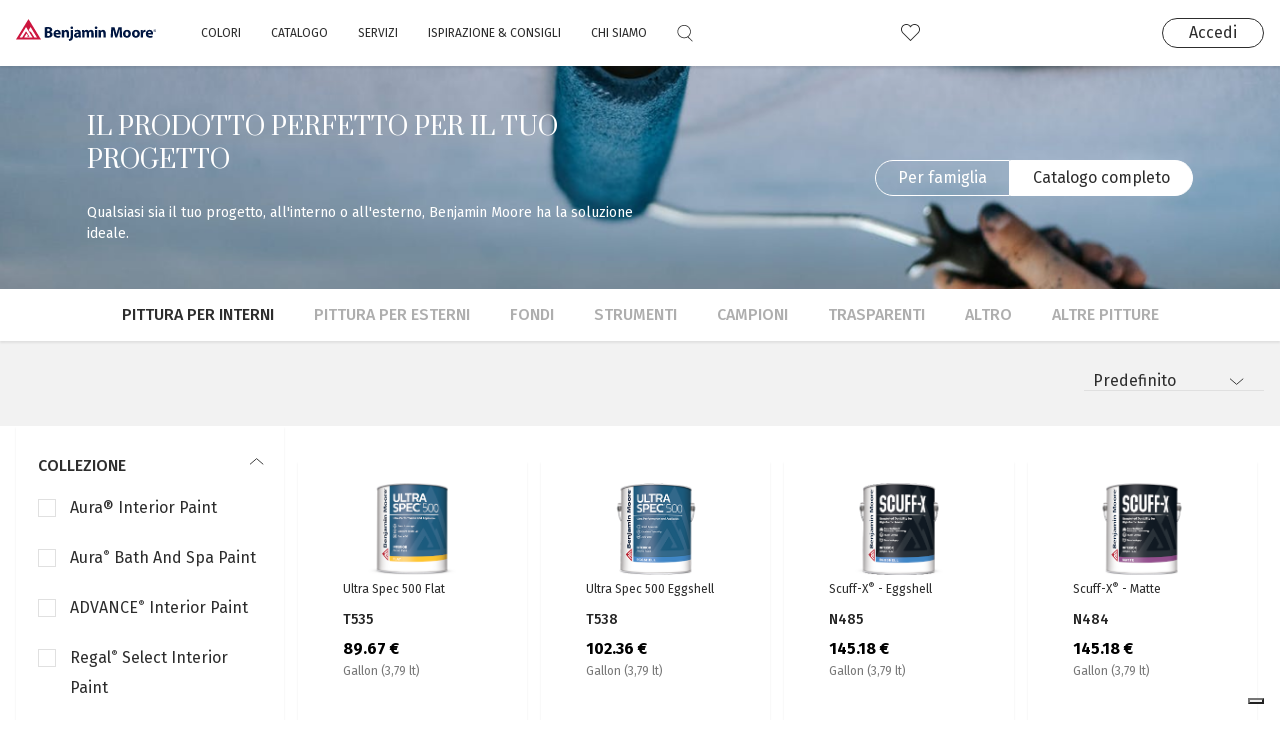

--- FILE ---
content_type: text/html; charset=utf-8
request_url: https://www.benjaminmooreitalia.com/it/products/product_catalog?page=2&ptype=Interior
body_size: 39433
content:
<!DOCTYPE html>
<html>
<head>
<meta content='text/html; charset=UTF-8' http-equiv='Content-Type'>
<meta content='width=device-width, initial-scale=1, minimum-scale=1.0, user-scalable=yes' name='viewport'>
<title>Benjamin Moore | Catalogo completo | Interior</title>
<meta name="description" content="Il prodotto perfetto per il tuo progetto Qualsiasi sia il tuo progetto, all&#39;interno o all&#39;esterno, Benjamin Moore ha la soluzione ideale.">
<meta name="keywords" content="interior, exterior, primer, trasparenti">
<link rel="alternate" href="https://www.benjaminmooreitalia.com/?locale=en" hreflang="en">
<meta name="csrf-param" content="authenticity_token" />
<meta name="csrf-token" content="o9oxHf6x3xQmt3rdLdYdUnO/EVGG3ooi/MetcUhbpewiXecdrK+GvGLubDNBW5WqDmo8fo7+3K3MpxhsxujREA==" />

<link rel="stylesheet" media="screen" href="https://fonts.googleapis.com/css?family=Fira+Sans:400,500,700|Prata&amp;display=swap" />
<link rel="stylesheet" media="screen" href="https://api.mapbox.com/mapbox-gl-js/v1.0.0/mapbox-gl.css" />
<link rel="stylesheet" media="screen" href="https://api.mapbox.com/mapbox-gl-js/plugins/mapbox-gl-geocoder/v4.2.0/mapbox-gl-geocoder.css" />
<script src="https://api.mapbox.com/mapbox-gl-js/v1.0.0/mapbox-gl.js"></script>
<script src="https://api.mapbox.com/mapbox-gl-js/plugins/mapbox-gl-geocoder/v4.2.0/mapbox-gl-geocoder.min.js"></script>
<script src="https://js.stripe.com/v3/"></script>
<script src="https://npmcdn.com/@turf/turf/turf.min.js"></script>
<link rel="stylesheet" media="all" href="/assets/application-c390fe4cf45e60a246cc0b1c29c5f465da003c0f34d13f01764c575716b057cd.css" data-turbolinks-track="reload" />
<script src="/assets/application-745c8f5c224f1784966bc8d6acfcda0c4f7f6e4dbcf3d6f0f648d4bc596e3ec1.js" data-turbolinks-track="reload"></script>
<script src="https://cdn.iubenda.com/cs/iubenda_cs.js"></script>
<script>
  (g=>{var h,a,k,p="The Google Maps JavaScript API",c="google",l="importLibrary",q="__ib__",m=document,b=window;b=b[c]||(b[c]={});var d=b.maps||(b.maps={}),r=new Set,e=new URLSearchParams,u=()=>h||(h=new Promise(async(f,n)=>{await (a=m.createElement("script"));e.set("libraries",[...r]+"");for(k in g)e.set(k.replace(/[A-Z]/g,t=>"_"+t[0].toLowerCase()),g[k]);e.set("callback",c+".maps."+q);a.src=`https://maps.${c}apis.com/maps/api/js?`+e;d[q]=f;a.onerror=()=>h=n(Error(p+" could not load."));a.nonce=m.querySelector("script[nonce]")?.nonce||"";m.head.append(a)}));d[l]?console.warn(p+" only loads once. Ignoring:",g):d[l]=(f,...n)=>r.add(f)&&u().then(()=>d[l](f,...n))})({
    key: "AIzaSyDF7zlgl82rGjOp4HyjmINB-ph75OKHi1c",
    v: "weekly",
    // Use the 'v' parameter to indicate the version to use (weekly, beta, alpha, etc.).
    // Add other bootstrap parameters as needed, using camel case.
  });
</script>
<script src="https://unpkg.com/@googlemaps/markerclusterer/dist/index.min.js"></script>

<!-- Google tag (gtag.js) -->
<script async src="https://www.googletagmanager.com/gtag/js?id=AW-11414125111"></script>
<script>
  window.dataLayer = window.dataLayer || [];
  function gtag(){dataLayer.push(arguments);}
  gtag('js', new Date());

  gtag('config', 'AW-11414125111');
</script>

<script data-domain='benjaminmooreitalia.com' defer='' src='https://lytx.io/lytx.js?account=3311a967-c450-4e0d-8b4f-c6fd20ce3aff'></script>
</head>
<body class=''>

<div class='js-cart-alert alert' data-error-class='alert-danger' data-error-msg='La quantità deve essere 1 o più' role='alert'></div>

<header class='header'>
<div class='header__search'>
<div class='search-form search-form--transparent'>
<form action="/it/search" accept-charset="UTF-8" method="get"><div class='input'>
<span class='icon icon--search js-open-search'></span>
<span class='icon icon--search-input'></span>
<input type="text" name="search" id="search" placeholder="Cerca" />
</div>
<input type="hidden" name="category" id="category" value="colors" />
</form></div>

</div>
<div class='header__mobile'>
<div class='wrapper toast-container'>
<div aria-atomic='true' aria-live='assertive' class='toast--green toast--right js-favorites-toast toast' data-delay='10000' role='alert'>
<div class='toast-body'>
<p class='toast-text'><span class="translation_missing" title="translation missing: it.partials.header.toast_favorites_msg">Toast Favorites Msg</span></p>
<p class='primer-added'></p>
</div>
</div>

<div class='section-container'>
<a class="main-logo" href="/it"></a>
<a class="icon icon--cart hidden js-cart-link" href="/it/cart"></a>
</div>
</div>
</div>
<div class='header__desktop'>
<div class='wrapper toast-container'>
<div aria-atomic='true' aria-live='assertive' class='toast--green toast--right js-favorites-toast toast' data-delay='10000' role='alert'>
<div class='toast-body'>
<p class='toast-text'><span class="translation_missing" title="translation missing: it.partials.header.toast_favorites_msg">Toast Favorites Msg</span></p>
<p class='primer-added'></p>
</div>
</div>

<div class='section-container'>
<div class='left-side'>
<a class="main-logo" href="/it"></a>
<div class='main-menu-container'>
<nav>
<ul class='main-menu'><li class='main-menu__item'>
<a href="/it/colors">Colori</a>
<div class='menu-drawer'>
<div class='wrapper wrapper--sub-header'>
<ul class='sub-menu color-sub-menu-list'><li class='color-sub-menu-list__item'>
<ul class='column'>
<li class='column__item'>
<p class='bold'>Esplora i nostri colori</p>
</li>
<li class='column__item'>
<a href="/it/colors/families">Colori per famiglia</a>
</li>
<li class='column__item'>
<a href="/it/colors/palettes">Collezione Colori</a>
</li>
</ul>
</li><li class='color-sub-menu-list__item'>
<ul class='column'>
<li class='column__item'>
<p class='bold'>Scegli il tuo colore</p>
</li>
<li class='column__item'>
<a href="/it/download_colors_and_tools">Scarica la cartella colori</a>
</li>
<li class='column__item'>
<a href="/it/mobile_application">Color Capture App </a>
</li>
</ul>
</li></ul>
</div>
</div>
</li><li class='main-menu__item'>
<a href="/it/products?feature=Interior">Catalogo</a>
<div class='menu-drawer'>
<div class='wrapper wrapper--sub-header'>
<ul class='sub-menu catalog-sub-menu-list'><li class='catalog-sub-menu-list__item'>
<a class="img-item" href="/it/products?feature=Interior"><img class="catalog-sub-menu-img" alt="Image" src="/assets/catalog-sub-menu-01-a5ed98aa243ca4e42f6e804793665a3cb00f63f7407e366b42b87cd74d010db8.png" />
<span>Pitture per interni</span>
</a></li><li class='catalog-sub-menu-list__item'>
<a class="img-item" href="/it/products?feature=Exterior"><img class="catalog-sub-menu-img" alt="Image" src="/assets/catalog-sub-menu-02-efd5a28c0b159fc7fcf98207b3ba09a20dadaf8a10492f6dc08ee2dc6e9272cb.png" />
<span>Pitture per esterni</span>
</a></li><li class='catalog-sub-menu-list__item'>
<a class="bold" href="/it/products?feature=use_stain">Trasparenti per esterni</a>
</li><li class='catalog-sub-menu-list__item'>
<a class="bold" href="/it/products?feature=use_primer">Fondi</a>
</li><li class='catalog-sub-menu-list__item'>
<a class="bold" href="/it/products/product_catalog?ptype=Interior">Catalogo completo</a>
</li></ul>
</div>
</div>
</li><li class='main-menu__item'>
<a href="/it/services">Servizi</a>
<div class='menu-drawer'>
<div class='wrapper wrapper--sub-header'>
<ul class='sub-menu services-sub-menu-list'><li class='services-sub-menu-list__item'>
<a class="img-item" href="/it/services/designer"><img class="catalog-sub-menu-img" alt="Image" src="/assets/catalog-sub-menu-03-24590d0be286f039045f69a065fc80b924bdd3bd7c2e34ed7702bf9311c80099.png" />
<span>Brand Ambassador</span>
</a></li><li class='services-sub-menu-list__item'>
<a class="img-item" href="/it/services/painter"><img class="catalog-sub-menu-img" alt="Image" src="/assets/catalog-sub-menu-04-01d56f4e22d59c0618142befd6c6630b99ea614b377272455a62573e328c7c97.png" />
<span>Progetti su misura</span>
</a></li></ul>
</div>
</div>
</li><li class='main-menu__item'>
<a href="/it/inspiration?category=Inspiration">Ispirazione &amp; Consigli</a>
<div class='menu-drawer'>
<div class='wrapper wrapper--sub-header'>
<ul class='sub-menu advices-sub-menu-list'><li class='advices-sub-menu-list__item'>
<a class="img-item" href="/it/inspiration?category=Inspiration"><img class="catalog-sub-menu-img" alt="Image" src="/assets/catalog-sub-menu-05-8596ebdf96de9ab890488fb08bc2def1a2415e70db4ed370c4fa6076b788061f.png" />
<span>Trova l&#39;ispirazione</span>
</a></li><li class='advices-sub-menu-list__item'>
<a class="img-item" href="/it/inspiration?category=Advices"><img class="catalog-sub-menu-img" alt="Image" src="/assets/catalog-sub-menu-06-f6190cfa687327dc7658a291c4668f6678205282bbb87628d61402bf0952d3e1.png" />
<span>Consigli</span>
</a></li></ul>
</div>
</div>
</li><li class='main-menu__item'>
<a href="/it/about_us">Chi siamo</a>
<div class='menu-drawer'>
<div class='wrapper wrapper--sub-header'>
<ul class='sub-menu about-us-sub-menu-list'><li class='about-us-sub-menu-list__item'>
<a class="bold" href="/it/why_us">Perché noi?</a>
</li><li class='about-us-sub-menu-list__item'>
<a class="bold" href="/it/history">Storia</a>
</li><li class='about-us-sub-menu-list__item'>
<a class="bold" href="/it/environment">Impegno ambientale</a>
</li><li class='about-us-sub-menu-list__item'>
<a class="bold" href="/it/feedbacks">Testimonianze</a>
</li><li class='about-us-sub-menu-list__item'>
<a class="bold" href="/it/technology">Technologie esclusive</a>
</li><li class='about-us-sub-menu-list__item'>
<a class="bold" href="/it/find_us">Dove trovarci</a>
</li></ul>
</div>
</div>
</li></ul>
</nav>
</div>
<a class='icon icon--search js-open-search' href='#'></a>
</div>
<div class='right-side'>
<div class='main-menu-icons'>
<a class="js-favorites-link" href="/it/account/favorites?filter=colors"><div class='icon icon--heart'></div>
</a><a class="icon icon--cart hidden js-cart-link" href="/it/cart"></a>
</div>
</div>
<a class="login-btn btn btn--white js-show-registration" data-type="login" href="/it/login">Accedi</a>
</div>
</div>
</div>
</header>

<a class='mobile-menu-toggler js-mobile-menu-toggler' href='#'>
<div class='bar'></div>
<div class='bar'></div>
<div class='bar'></div>
</a>
<div class='mobile-menu-container js-mobile-menu'>
<nav class='mobile-menu'>
<div class='mobile-menu__main'>
<ul>
<li>
<a class='js-show-submenu' href='#sub-1'>Colori</a>
</li>
<li>
<a class='js-show-submenu' href='#sub-2'>Catalogo</a>
</li>
<li>
<a class='js-show-submenu' href='#sub-3'>Servizi</a>
</li>
<li>
<a class='js-show-submenu' href='#sub-4'>Ispirazione &amp; Consigli</a>
</li>
<li>
<a class='js-show-submenu' href='#sub-5'>Chi siamo</a>
</li>
</ul>
</div>
<div class='mobile-menu__user'>
<ul>
<li>
<a class="js-show-registration login" data-type="login" href="/it/login">Accedi</a>
</li>
<li>
<a class='js-show-submenu' href='#sub-6'>
<span class='icon icon--search'></span>
Cerca
</a>
</li>
<li>
<a class="js-favorites-link" href="/it/account/favorites?filter=colors"><span class='icon icon--heart'></span>
Preferiti
</a></li>
</ul>
</div>
<div class='mobile-menu__panel js-submenu' id='sub-1'>
<ul>
<li>
<a class='js-hide-submenu' href='#'>
<span class='icon icon--back'></span>
</a>
</li>
<li>
<a href="/it/colors">Colori</a>
</li>
<li>
<p>Esplora i nostri colori</p>
</li>
<li>
<a href="/it/colors/families">Colori per famiglia</a>
</li>
<li>
<a href="/it/colors/palettes">Collezione Colori</a>
</li>
<li>
<p>Scegli il tuo colore</p>
</li>
<li>
<a href="/it/download_colors_and_tools">Scarica la cartella colori</a>
</li>
<li>
<a href="/it/mobile_application">Color Capture App </a>
</li>
</ul>
</div>
<div class='mobile-menu__panel js-submenu' id='sub-2'>
<ul>
<li>
<a class='js-hide-submenu' href='#'>
<span class='icon icon--back'></span>
</a>
</li>
<li>
<a href="/it/products?feature=Interior">Catalogo</a>
</li>
<li>
<a class="img-item" href="/it/products?feature=Interior"><img class="catalog-sub-menu-img" alt="Image" src="/assets/catalog-sub-menu-01-a5ed98aa243ca4e42f6e804793665a3cb00f63f7407e366b42b87cd74d010db8.png" />
<span>Pitture per interni</span>
</a></li>
<li>
<a class="img-item" href="/it/products?feature=Exterior"><img class="catalog-sub-menu-img" alt="Image" src="/assets/catalog-sub-menu-02-efd5a28c0b159fc7fcf98207b3ba09a20dadaf8a10492f6dc08ee2dc6e9272cb.png" />
<span>Pitture per esterni</span>
</a></li>
<li>
<a href="/it/products?feature=use_stain">Trasparenti per esterni</a>
</li>
<li>
<a href="/it/products?feature=use_primer">Fondi</a>
</li>
<li>
<a href="/it/products/product_catalog?ptype=Interior">Catalogo completo</a>
</li>
</ul>
</div>
<div class='mobile-menu__panel js-submenu' id='sub-3'>
<ul>
<li>
<a class='js-hide-submenu' href='#'>
<span class='icon icon--back'></span>
</a>
</li>
<li>
<a href="/it/services">Servizi</a>
</li>
<li>
<a class="img-item" href="/it/services/designer"><img class="catalog-sub-menu-img" alt="Image" src="/assets/catalog-sub-menu-03-24590d0be286f039045f69a065fc80b924bdd3bd7c2e34ed7702bf9311c80099.png" />
<span>Brand Ambassador</span>
</a></li>
<li>
<a class="img-item" href="/it/services/painter"><img class="catalog-sub-menu-img" alt="Image" src="/assets/catalog-sub-menu-04-01d56f4e22d59c0618142befd6c6630b99ea614b377272455a62573e328c7c97.png" />
<span>Progetti su misura</span>
</a></li>
</ul>
</div>
<div class='mobile-menu__panel js-submenu' id='sub-4'>
<ul>
<li>
<a class='js-hide-submenu' href='#'>
<span class='icon icon--back'></span>
</a>
</li>
<li>
<a href="/it/inspiration?category=Inspiration">Ispirazione &amp; Consigli</a>
</li>
<li>
<a class="img-item" href="/it/inspiration?category=Inspiration"><img class="catalog-sub-menu-img" alt="Image" src="/assets/catalog-sub-menu-05-8596ebdf96de9ab890488fb08bc2def1a2415e70db4ed370c4fa6076b788061f.png" />
<span>Trova l&#39;ispirazione</span>
</a></li>
<li>
<a class="img-item" href="/it/inspiration?category=Advices"><img class="catalog-sub-menu-img" alt="Image" src="/assets/catalog-sub-menu-06-f6190cfa687327dc7658a291c4668f6678205282bbb87628d61402bf0952d3e1.png" />
<span>Consigli</span>
</a></li>
</ul>
</div>
<div class='mobile-menu__panel js-submenu' id='sub-5'>
<ul>
<li>
<a class='js-hide-submenu' href='#'>
<span class='icon icon--back'></span>
</a>
</li>
<li>
<a href="/it/about_us">Chi siamo</a>
</li>
<li>
<a href="/it/why_us">Perché noi?</a>
</li>
<li>
<a href="/it/history">Storia</a>
</li>
<li>
<a href="/it/environment">Impegno ambientale</a>
</li>
<li>
<a href="/it/feedbacks">Testimonianze</a>
</li>
<li>
<a href="/it/technology">Technologie esclusive</a>
</li>
<li>
<a href="/it/find_us">Dove trovarci</a>
</li>
</ul>
</div>
<div class='mobile-menu__panel mobile-menu__panel--search js-submenu' id='sub-6'>
<ul>
<li>
<a class='js-hide-submenu' href='#'>
<span class='icon icon--back'></span>
</a>
</li>
<li>
<a href="/it/search">Cerca</a>
</li>
<li>
<div class='search-form'>
<form action="/it/search" accept-charset="UTF-8" method="get"><div class='input'>
<span class='icon icon--search js-open-search'></span>
<span class='icon icon--search-input'></span>
<input type="text" name="search" id="search" placeholder="Cerca" />
</div>
<input type="hidden" name="category" id="category" value="colors" />
</form></div>

</li>
</ul>
</div>
</nav>
</div>

<div class='js-registration'>
<div class='login-form js-login' data-msg='You need to be logged in to continue'>
<a class='icon icon--close js-hide-registration' href='#'></a>
<h4>Registrati</h4>
<div class='form-container'>
<form class="new_user" id="new_user" action="/it/login" accept-charset="UTF-8" method="post"><input name="utf8" type="hidden" value="&#x2713;" /><input type="hidden" name="authenticity_token" value="3mTb7djyMB7fS7Xzs0ySQRKhcgnQvDSzHunGOco7SOtbbLg2Ve1zBA5s+C9oDbxRJ6Ys4czMC/AxalRJcDxsOw==" /><div class='form-group'>
<div class='line'>
<input autocomplete="email" class="input-field" placeholder="Email" required="required" type="email" value="" name="user[email]" id="user_email" />
</div>
<div class='line'>
<input autocomplete="current-password" class="input-field" placeholder="Password" required="required" type="password" name="user[password]" id="user_password" />
</div>
<div class='line mobile-align-right'>
<a class="forgot-password js-show-registration" data-type="password-recovery" href="/it/password/new">Password dimenticata?</a>
</div>
<div class='line form-link mobile-align-right'>
o
<a class="signup js-show-registration" data-type="signup" href="/it/registration">Iscriviti</a>
</div>
</div>
<div class='line mobile-align-center'>
<input type="submit" name="commit" value="Accedi" class="btn btn--green btn--big" data-disable-with="Accedi" />
</div>
</form></div>
</div>

<div class='login-form signup js-signup'>
<div class='login-form__scroll'>
<a class='icon icon--close js-hide-registration' href='#'></a>
<h4>Iscriviti</h4>
<div class='form-container'>
<form class="new_user" id="new_user" action="/it" accept-charset="UTF-8" method="post"><input name="utf8" type="hidden" value="&#x2713;" /><input type="hidden" name="authenticity_token" value="zQAGb+CE8qc7DipG1VA0+GsSngR0ip9y+jTPH10Jg+nONUjY0Capney1aeRPjVoRvILumD7mqI7+M+bsJ+pR7w==" /><div class='form-group'>
<div class='line'>
<input placeholder="Nome" type="text" value="" name="user[first_name]" id="user_first_name" />
</div>
<div class='line'>
<input placeholder="Cognome" type="text" value="" name="user[last_name]" id="user_last_name" />
</div>
</div>
<div class='form-group'>
<div class='line'>
<input autocomplete="email" placeholder="Email" required="required" type="email" value="" name="user[email]" id="user_email" />
</div>
<div class='line'>
<input autocomplete="new-password" placeholder="Password  (minimo 8)" required="required" type="password" name="user[password]" id="user_password" />
</div>
<div class='line'>
<input autocomplete="new-password" placeholder="Conferma Password" required="required" type="password" name="user[password_confirmation]" id="user_password_confirmation" />
</div>
</div>
<div class='form-group'>
<div class='line'>
<label class='checkbox-wrapper'>
<input class='js-reg-for-prof' type='checkbox'>
<i class='icon-checked'></i>
Sono un professionista
</label>
</div>
<div class='js-fields-for-prof'>
<div class='line'>
<select class="custom-select" name="user[profession]" id="user_profession"><option value="">Professione</option>
<option value="Architector">Architecte, designer, décorateur</option>
<option value="Master">Entreprise de bâtiment, peinture, rénovation</option>
<option value="Distributor">Entreprise autre</option>
</select></div>
<div class='line'>
<input placeholder="Ragione sociale" type="text" name="user[company_name]" id="user_company_name" />
</div>
<div class='line'>
<input placeholder="Code NAF" type="text" name="user[naf_code]" id="user_naf_code" />
</div>
<div class='line'>
<input placeholder="Numéro de TVA" type="text" name="user[tva_number]" id="user_tva_number" />
</div>
<div class='line'>
<input placeholder="SIRET" type="text" name="user[siret]" id="user_siret" />
</div>
</div>
</div>
<div class='form-group'>
<div class='line'>
<label class='checkbox-wrapper terms'>
<input name="user[terms_agree]" type="hidden" value="0" /><input required="required" class="js-terms-agree" type="checkbox" value="1" name="user[terms_agree]" id="user_terms_agree" />
<i class='icon-checked'></i>
Ho letto e accetto
<a target="_blank" href="/it/privacy_policy"> l’Informativa sulla privacy </a>
 
</label>
</div>
</div>
<div class='form-group'>
<script src="https://www.recaptcha.net/recaptcha/api.js" async defer ></script>
<div data-sitekey="6Lc6vtEZAAAAAB92-kinUx4HL4XJLdWzupHYiGHD" class="g-recaptcha "></div>
          <noscript>
            <div>
              <div style="width: 302px; height: 422px; position: relative;">
                <div style="width: 302px; height: 422px; position: absolute;">
                  <iframe
                    src="https://www.recaptcha.net/recaptcha/api/fallback?k=6Lc6vtEZAAAAAB92-kinUx4HL4XJLdWzupHYiGHD"
                    name="ReCAPTCHA"
                    style="width: 302px; height: 422px; border-style: none; border: 0; overflow: hidden;">
                  </iframe>
                </div>
              </div>
              <div style="width: 300px; height: 60px; border-style: none;
                bottom: 12px; left: 25px; margin: 0px; padding: 0px; right: 25px;
                background: #f9f9f9; border: 1px solid #c1c1c1; border-radius: 3px;">
                <textarea id="g-recaptcha-response" name="g-recaptcha-response"
                  class="g-recaptcha-response"
                  style="width: 250px; height: 40px; border: 1px solid #c1c1c1;
                  margin: 10px 25px; padding: 0px; resize: none;">
                </textarea>
              </div>
            </div>
          </noscript>

</div>
<div class='line mobile-align-center'>
<input type="submit" name="commit" value="Iscriviti" class="btn btn--big btn--green js-signup-btn" disabled="disabled" data-disable-with="Iscriviti" />
</div>
</form></div>
<div class='line form-link mobile-align-center'>
Hai già un account?
<a class="js-show-registration" data-type="login" href="/it/login">Accedi</a>
</div>
</div>
</div>

<div class='login-form js-password-recovery'>
<a class='icon icon--close js-hide-registration' href='#'></a>
<h4>Password dimenticata?</h4>
<div class='form-container'>
<form class="new_user" id="new_user" action="/it/password" accept-charset="UTF-8" method="post"><input name="utf8" type="hidden" value="&#x2713;" /><input type="hidden" name="authenticity_token" value="qj16xxIRRjaZQwIXXe+m6/KWXGkkjgpLR3CMXZlRKx2X5xX+gSVHy1Q/tw2HAXvaJ7Vc7EB1Fi+rh8S9uoJ3xA==" /><div class='line form-group'>
<input autocomplete="email" placeholder="Email" required="required" type="email" value="" name="user[email]" id="user_email" />
</div>
<div class='line mobile-align-center'>
<input type="submit" name="commit" value="Resetta la password" class="btn btn--green btn--big" data-disable-with="Resetta la password" />
</div>
</form></div>
<div class='line form-link mobile-align-center'>
<a class="js-show-registration" data-type="login" href="/it/login">Torna al login</a>
</div>
</div>

</div>
<div class='cart-modal js-cart-modal hidden'>
<div class='spinner-loader js-spinner-loader hidden'>
<div class='spinner-loader__wrap'>
<div class='spinner-border'>
<span class='sr-only'>Loading...</span>
</div>
</div>
</div>

<div class='cart-modal__products js-cart-modal__products'>
<!-- /cart items here with js -->
</div><div class='cart-modal__btns'><button class='btn btn--dark-grey btn--big js-create-order-btn' data-step='1'>
Carrello
</button><button class='btn btn--green btn--big js-create-order-btn' data-step='2'>
Spedizione
</button><button class='btn btn--green btn--big js-create-order-btn' data-step='3' disabled='disabled'>
Pagamento
</button></div></div>

<div class='page-content'>
<div class='catalog'>
<div class='catalog__heading'>
<div class='wrapper wrapper--page'>
<div class='heading-wrapper'><div class='heading-wrapper__content'>
<h2>Il prodotto perfetto per il tuo progetto</h2>
<p>Qualsiasi sia il tuo progetto, all&#39;interno o all&#39;esterno, Benjamin Moore ha la soluzione ideale.</p>
</div><div class='heading-wrapper__links'>
<div class='btn-line btn-line--catalog'>
<a class="btn btn--big btn--transparent" href="/it/products?feature=Interior">Per famiglia</a>
<a class="btn btn--big btn--white" href="/it/products/product_catalog?ptype=Interior">Catalogo completo</a>
</div>
</div></div>
</div>
</div>
<div class='paint-line-container'>
<div class='inline-wrapper'>
<div class='paint-line' id='products'>
<div class='paint-line__item active'>
<a class="js-catalog-products-list" data-locale="it" data-ptype="Interior" href="#">Pittura per interni</a>
</div>
<div class='paint-line__item'>
<a class="js-catalog-products-list" data-locale="it" data-ptype="Exterior" href="#">Pittura per esterni</a>
</div>
<div class='paint-line__item'>
<a class="js-catalog-products-list" data-locale="it" data-pftype="use_primer" href="#">Fondi</a>
</div>
<div class='paint-line__item'>
<a class="js-catalog-products-list" data-locale="it" data-ptype="tool" href="#">Strumenti</a>
</div>
<div class='paint-line__item'>
<a class="js-catalog-products-list" data-locale="it" data-ptype="sample" href="#">Campioni</a>
</div>
<div class='paint-line__item'>
<a class="js-catalog-products-list" data-locale="it" data-pftype="use_stain" href="#">Trasparenti</a>
</div>
<div class='paint-line__item'>
<a class="js-catalog-products-list" data-locale="it" data-pftype="use_other,use_paint" href="#">Altro</a>
</div>
<div class='paint-line__item'>
<a class="js-catalog-products-list" data-locale="it" data-ptype="interior_product,exterior_product" href="#">Altre pitture</a>
</div>
</div>

</div>
</div>
<div class='catalog-content'>
<div class='catalog-content-top-line'>
<div class='wrapper'>
<a class='show-filter-btn js-show-filter-btn' href='#'>
<span class='icon icon--filter'></span>
Filtra per
</a>
<div class='result-line hide'>
<span class='clean js-clear-filter'>Cancella filtri</span>
</div>
<div class='dropdown-type dropdown-type--category category'>
<div class='wrapper-dropdown'>
<span class='selected'></span>
<ul class='dropdown hide'>
<li>Predefinito</li>
<li>Nome</li>
<li>Prezzo più alto</li>
<li>Prezzo più basso</li>
<li>Scontati</li>
</ul>
</div>
</div>
</div>
</div>
<div class='wrapper'>
<div class='spinner-loader-wrapper'>
<div class='spinner-loader js-spinner-loader hidden'>
<div class='spinner-loader__wrap'>
<div class='spinner-border'>
<span class='sr-only'>Loading...</span>
</div>
</div>
</div>

<div class='catalog-body js-catalog-container'>
<div class='search-categories'>
<div class='sorting-mobile'>
<a class='icon icon--close js-hide-filter-btn' href='#'></a>
<span class='name'>Ordina per</span>
<ul class='dropdown'>
<li class=''>Predefinito</li>
<li class=''>Nome</li>
<li class=''>Prezzo più alto</li>
<li class=''>Prezzo più basso</li>
<li class=''>Scontati</li>
</ul>
</div>
<form action="/it/products/product_catalog" accept-charset="UTF-8" method="get"><div class='hide-btn'><select name="sorting" id="sorting"><option value="Predefinito">Predefinito</option>
<option value="Nome">Nome</option>
<option value="Prezzo più alto">Prezzo più alto</option>
<option value="Prezzo più basso">Prezzo più basso</option>
<option value="Più amati">Più amati</option>
<option value="Scontati">Scontati</option></select></div>
<input type="hidden" name="ptype" id="ptype" value="Interior" />
<input type="hidden" name="pftype" id="pftype" value="" />
<div class='hide-btn'><input type="submit" value="Cerca" data-disable-with="Cerca" /></div>
<div class='dropdown-type dropdown-type--check object'>
<div class='wrapper-dropdown'>
<span class='name reverse-arrow'>Collezione</span>
<ul class='dropdown'>

<li>
<label class='checkbox-wrapper'>
<input id='5db0631f594903000128a8b4' name='filters[]' type='checkbox' value='5db0631f594903000128a8b4'>
<i class='icon-checked'></i>
Aura® Interior Paint
</label>
</li>

<li>
<label class='checkbox-wrapper'>
<input id='5e021b2b04faab00017d3b38' name='filters[]' type='checkbox' value='5e021b2b04faab00017d3b38'>
<i class='icon-checked'></i>
Aura<sup><small>®</small></sup> Bath And Spa Paint
</label>
</li>

<li>
<label class='checkbox-wrapper'>
<input id='5e021c9c04faab00017d3b3f' name='filters[]' type='checkbox' value='5e021c9c04faab00017d3b3f'>
<i class='icon-checked'></i>
ADVANCE<sup><small>®</small></sup> Interior Paint
</label>
</li>


<li>
<label class='checkbox-wrapper'>
<input id='5e02201304faab00017d3b4e' name='filters[]' type='checkbox' value='5e02201304faab00017d3b4e'>
<i class='icon-checked'></i>
Regal<sup><small>®</small></sup> Select Interior Paint
</label>
</li>










<li>
<label class='checkbox-wrapper'>
<input id='6006f963725b2300010d6da0' name='filters[]' type='checkbox' value='6006f963725b2300010d6da0'>
<i class='icon-checked'></i>
Ultra Spec® 500 Interior Paint
</label>
</li>

<li>
<label class='checkbox-wrapper'>
<input id='600be2a9725b2300010d8d73' name='filters[]' type='checkbox' value='600be2a9725b2300010d8d73'>
<i class='icon-checked'></i>
BENWOOD<sup><small>®</small></sup> Stays Clear<sup><small>®</small></sup>
</label>
</li>



<li>
<label class='checkbox-wrapper'>
<input id='600bf74d725b2300010d93e1' name='filters[]' type='checkbox' value='600bf74d725b2300010d93e1'>
<i class='icon-checked'></i>
Fresh Start<sup>&reg;</sup> Interior / Exterior Primers
</label>
</li>

<li>
<label class='checkbox-wrapper'>
<input id='600bfbb7725b2300010d953c' name='filters[]' type='checkbox' value='600bfbb7725b2300010d953c'>
<i class='icon-checked'></i>
Ultra Spec® SCUFF-X® Interior Latex
</label>
</li>

</ul>
</div>
</div>
<div class='dropdown-type dropdown-type--check object'>
<div class='wrapper-dropdown'>
<span class='name reverse-arrow'>Cosa devi pitturare?</span>
<ul class='dropdown'>

<li>
<label class='checkbox-wrapper'>
<input id='5e035be004faab00017d3be8' name='filters[]' type='checkbox' value='5e035be004faab00017d3be8'>
<i class='icon-checked'></i>
Muri e Soffitti
</label>
</li>

<li>
<label class='checkbox-wrapper'>
<input id='5e035c4204faab00017d3beb' name='filters[]' type='checkbox' value='5e035c4204faab00017d3beb'>
<i class='icon-checked'></i>
Legno e/o Metallo
</label>
</li>

<li>
<label class='checkbox-wrapper'>
<input id='5e035c8104faab00017d3bee' name='filters[]' type='checkbox' value='5e035c8104faab00017d3bee'>
<i class='icon-checked'></i>
Bagni
</label>
</li>

<li>
<label class='checkbox-wrapper'>
<input id='60464f0b7dfe9500019db95d' name='filters[]' type='checkbox' value='60464f0b7dfe9500019db95d'>
<i class='icon-checked'></i>
Per Esterno
</label>
</li>
</ul>
</div>
</div>
<div class='dropdown-type dropdown-type--check object'>
<div class='wrapper-dropdown'>
<span class='name reverse-arrow'>Seleziona una finitura</span>
<ul class='dropdown'>

<li>
<label class='checkbox-wrapper'>
<input id='5e035d5904faab00017d3bf5' name='filters[]' type='checkbox' value='5e035d5904faab00017d3bf5'>
<i class='icon-checked'></i>
Flat / Ulti-Matte
</label>
</li>

<li>
<label class='checkbox-wrapper'>
<input id='5e035d9c04faab00017d3bf8' name='filters[]' type='checkbox' value='5e035d9c04faab00017d3bf8'>
<i class='icon-checked'></i>
Matte
</label>
</li>

<li>
<label class='checkbox-wrapper'>
<input id='5e035db204faab00017d3bfb' name='filters[]' type='checkbox' value='5e035db204faab00017d3bfb'>
<i class='icon-checked'></i>
Eggshell / Low Lustre
</label>
</li>

<li>
<label class='checkbox-wrapper'>
<input id='5e035dd004faab00017d3bfe' name='filters[]' type='checkbox' value='5e035dd004faab00017d3bfe'>
<i class='icon-checked'></i>
Satin / Soft Gloss
</label>
</li>

<li>
<label class='checkbox-wrapper'>
<input id='5e035dfe04faab00017d3c01' name='filters[]' type='checkbox' value='5e035dfe04faab00017d3c01'>
<i class='icon-checked'></i>
Gloss / Semi-Gloss
</label>
</li>

<li>
<label class='checkbox-wrapper'>
<input id='5e035e2f04faab00017d3c08' name='filters[]' type='checkbox' value='5e035e2f04faab00017d3c08'>
<i class='icon-checked'></i>
Fondi
</label>
</li>

<li>
<label class='checkbox-wrapper'>
<input id='600999a1725b2300010d7b6b' name='filters[]' type='checkbox' value='600999a1725b2300010d7b6b'>
<i class='icon-checked'></i>
High-Gloss
</label>
</li>

<li>
<label class='checkbox-wrapper'>
<input id='6009a102725b2300010d7ced' name='filters[]' type='checkbox' value='6009a102725b2300010d7ced'>
<i class='icon-checked'></i>
Pearl
</label>
</li>
</ul>
</div>
</div>
</form></div>

<div class='catalog-full-list-wrapper'>
<ul class='catalog-full-list'><li class='article-item article-item--25 article-item--shadowed article-item--catalog-full'>
<a class="paint-item" href="/it/products/t535"><ul class='stickers'>
</ul>
<img class="paint-item__img" src="/uploads/products/product_images/5dad77114eaacd0001550b83/UltraSpec500USQuartFLAT_197x193.png" />
<p class='paint-item__name'>Ultra Spec 500 Flat</p>
<p class='paint-item__number'>T535</p>
<div class='paint-item__price'>
<p class='new-price'>89.67 €</p>
</div>
<p class='paint-item__tare'>Gallon (3,79 lt)</p>
</a>
</li><li class='article-item article-item--25 article-item--shadowed article-item--catalog-full'>
<a class="paint-item" href="/it/products/t538"><ul class='stickers'>
</ul>
<img class="paint-item__img" src="/uploads/products/product_images/5dad77124eaacd0001550b8f/UltraSpec500CAGallonEGGSHELL197x193.png" />
<p class='paint-item__name'>Ultra Spec 500 Eggshell</p>
<p class='paint-item__number'>T538</p>
<div class='paint-item__price'>
<p class='new-price'>102.36 €</p>
</div>
<p class='paint-item__tare'>Gallon (3,79 lt)</p>
</a>
</li><li class='article-item article-item--25 article-item--shadowed article-item--catalog-full'>
<a class="paint-item" href="/it/products/n485"><ul class='stickers'>
</ul>
<img class="paint-item__img" src="/uploads/products/product_images/5dad77264eaacd0001550c30/N485_SCUFFXUSGallonEGGSHELL197x193.png" />
<p class='paint-item__name'>Scuff-X<sup>&reg;</sup> - Eggshell</p>
<p class='paint-item__number'>N485</p>
<div class='paint-item__price'>
<p class='new-price'>145.18 €</p>
</div>
<p class='paint-item__tare'>Gallon (3,79 lt)</p>
</a>
</li><li class='article-item article-item--25 article-item--shadowed article-item--catalog-full'>
<a class="paint-item" href="/it/products/n484"><ul class='stickers'>
</ul>
<img class="paint-item__img" src="/uploads/products/product_images/5dad77274eaacd0001550c36/N484_SCUFFXUSGallonMATTE_193x187.png" />
<p class='paint-item__name'>Scuff-X<sup>&reg;</sup> - Matte</p>
<p class='paint-item__number'>N484</p>
<div class='paint-item__price'>
<p class='new-price'>145.18 €</p>
</div>
<p class='paint-item__tare'>Gallon (3,79 lt)</p>
</a>
</li><li class='article-item article-item--25 article-item--shadowed article-item--catalog-full'>
<a class="paint-item" href="/it/products/n486"><ul class='stickers'>
</ul>
<img class="paint-item__img" src="/uploads/products/product_images/5dad77274eaacd0001550c3c/N486_SCUFFXUSGallonSATIN197x193.png" />
<p class='paint-item__name'>Scuff-X<sup>&reg;</sup> - Satin</p>
<p class='paint-item__number'>N486</p>
<div class='paint-item__price'>
<p class='new-price'>152.5 €</p>
</div>
<p class='paint-item__tare'>Gallon (3,79 lt)</p>
</a>
</li><li class='article-item article-item--25 article-item--shadowed article-item--catalog-full'>
<a class="paint-item" href="/it/products/n487"><ul class='stickers'>
</ul>
<img class="paint-item__img" src="/uploads/products/product_images/5dad77284eaacd0001550c42/N487_SCUFFXUSGallonSEMIGLOSS197x193.png" />
<p class='paint-item__name'>Scuff-X<sup>&reg;</sup> - Semi-Gloss</p>
<p class='paint-item__number'>N487</p>
<div class='paint-item__price'>
<p class='new-price'>156.16 €</p>
</div>
<p class='paint-item__tare'>Gallon (3,79 lt)</p>
</a>
</li></ul>
<ul class='pagination'>
<li>
<a href="/it/products/product_catalog?ptype=Interior">prima</a>
</li>

<li>
<a rel="prev" href="/it/products/product_catalog?ptype=Interior">precedente</a>
</li>

<li>
<a rel="prev" href="/it/products/product_catalog?ptype=Interior">1</a>
</li>

<li class='active'>
<a data-remote="false">2</a>
</li>



</ul>


</div>

</div>
</div>
</div>
<div class='advantages'>
<div class='wrapper'>
<ul class='advantages-list'><li class='advantages-list__item'>
<div class='advantages-arrow'></div>
<div class='advantages-wrapper'>
<div class='advantages-ico advantages-ico--service'></div>
<div class='advantages-text'>
<h6>Servizio rapido</h6>
<p>I vostri ordini verranno spediti entro 24 / 48 ore.</p>
</div>
</div>
</li><li class='advantages-list__item'>
<div class='advantages-arrow'></div>
<div class='advantages-wrapper'>
<div class='advantages-ico advantages-ico--delivery'></div>
<div class='advantages-text'>
<h6>Spedizione gratis</h6>
<p>Per ordini a partire da €300 per l&#39;Italia</p>
<p class='mt-2'>Per ordini a partire da €750 per gli altri paesi</p>
</div>
</div>
</li><li class='advantages-list__item'>
<div class='advantages-arrow'></div>
<div class='advantages-wrapper'>
<div class='advantages-ico advantages-ico--payment'></div>
<div class='advantages-text'>
<h6>Pagamenti sicuri</h6>
<p>Paga con carta su server sicuro, oppure in contanti alla consegna.</p>
</div>
</div>
</li><li class='advantages-list__item'>
<div class='advantages-arrow'></div>
<div class='advantages-wrapper'>
<div class='advantages-ico advantages-ico--orders'></div>
<div class='advantages-text'>
<h6>Consigli &amp; Ordini</h6>
<p>
Non esitate a contattarci, siamo a disposizione.
<a href="/it/contacts">Clicca qui per contattarci</a>
</p>
</div>
</div>
</li></ul>

</div>
</div>
</div>
</div>

</div>
<footer>
<div class='wrapper wrapper--1034'>
<div class='section-container'>
<div class='nav-container'><div class='footer-col'>
<span>Benjamin Moore Italia</span>
<div class='boutique-language'>
<ul class='footer-menu boutique'><li class='footer-menu__item'>
<a href="/it">Paint like no others</a>
</li></ul>
<ul class='footer-menu language'><li class='footer-menu__item'>

<a href="/en/products/product_catalog?page=2&amp;ptype=Interior">EN</a>
</li></ul>
</div>
</div><div class='footer-col'>
<span>Informazioni</span>
<ul class='footer-menu'><li class='footer-menu__item'>
<a href="/it/faq?category=Spedizioni+e+Tracking">FAQ</a>
</li><li class='footer-menu__item'>
<a href="/it/contacts">Contattaci</a>
</li><li class='footer-menu__item'>
<a href="/it/delivery_and_return">Consegne e resi</a>
</li><li class='footer-menu__item'>
<a href="/it/safe_payment">Pagamento sicuro</a>
</li><li class='footer-menu__item'>
<a href="/it/news?category=News">Novità e promozioni</a>
</li><li class='footer-menu__item'>
<a href="/it/partners">Partners</a>
</li></ul>
</div><div class='footer-col'>
<span>Note legali</span>
<ul class='footer-menu'><li class='footer-menu__item'>
<a href="/it/technical_characteristics">Schede techniche e di sicurezza</a>
</li><li class='footer-menu__item'>
<a href="/it/terms_of_sales">Condizioni generali di vendita</a>
</li><li class='footer-menu__item'>
<a href="/it/privacy_policy">Informativa sulla privacy</a>
</li><li class='footer-menu__item'>
<a href="/it/legal_notice">Note Legali</a>
</li><li class='footer-menu__item'>
<a href="/it/site_map">Mappa del sito</a>
</li></ul>
</div></div>
<div class='social'>
<ul class='social-list'><li class='social-list__item'>
<a href="https://www.facebook.com/benjaminmooreitalia"><div class='social-ico social-ico--facebook'></div>
</a></li><li class='social-list__item'>
<a href="https://www.instagram.com/benjaminmooreitalia"><div class='social-ico social-ico--instagram'></div>
</a></li><li class='social-list__item'>
<a href="https://it.linkedin.com/company/benjaminmooreitalia"><div class='social-ico social-ico--linkedin'></div>
</a></li></ul>
<p>© 2026 Mundel srl - Partita Iva 08396920962</p>
</div>
</div>
</div>
</footer>

<div class='c-notifier js-c-notifier hidden'>
<div class='wrapper'>
<p>
Utilizziamo i cookie, anche di terze parti, per migliorare la tua navigazione nel sito e assicurarti la migliore esperienza personalizzata. Proseguendo nella navigazione si accetta l’uso dei cookie; in caso contrario è possibile abbandonare il sito.
<a class='js-c-notifier-btn btn btn--white' href='#'>Accetta</a>
</p>
</div>
</div>

<div data-locale='it' data-stripe-pk='pk_live_51IVHTJJ9UjmTxyQ4IvuZ8w79mRvaL9Srkoupa6rzIDVXO5FqHXKIiHM2GNhxtlERRdI6Cj7gkRMXvoaMDJ8USUm900c3vYfEi0' id='user_details'></div>
</body>
</html>


--- FILE ---
content_type: text/css
request_url: https://www.benjaminmooreitalia.com/assets/application-c390fe4cf45e60a246cc0b1c29c5f465da003c0f34d13f01764c575716b057cd.css
body_size: 57690
content:
.social-share-button .ssb-icon{background-position:center center;background-repeat:no-repeat;background-size:18px 18px;display:inline-block;height:20px;width:20px;transition:all .3s}.social-share-button .ssb-twitter{background-image:url(/assets/twitter-ico-cb1c14ba7b1d2736f0c31549ba08cfc2fff04edf60ae90bac839a2efba6219b3.svg);background-size:100% 100%;margin-right:15px}.social-share-button .ssb-twitter:hover{background-image:url(/assets/twitter-ico-blue-2d11820ce3dcc40b3fed4cfee6abd4d52f1f7e2e0e7f892e13cd2ce67b338717.svg)}.social-share-button .ssb-facebook{background-image:url(/assets/facebook-ico-624250302c6e1e7c6ec4d69df3da274cd47d04fef4d88901e2a9dcd38263bb0f.svg);background-size:100% 100%;margin-right:15px}.social-share-button .ssb-facebook:hover{background-image:url(/assets/facebook-ico-blue-220ec5806a0be37c0e545d2687a85e939b8353eb8bd692ffbc750f138f686e0c.svg)}.social-share-button .ssb-google_bookmark{background-image:url(/assets/social-share-button/google_bookmark-bb4c960c0421cb7dce602d10e744692bcc1c54f323410f4965d508f96e2255ce.svg)}.social-share-button .ssb-google_plus{background-image:url(/social-share-button/google_plus.svg)}.social-share-button .ssb-weibo{background-image:url(/assets/social-share-button/weibo-a345a6ca554e6f388da9eb35746bb0425cb018c16408ba82852c66d375245d6f.svg)}.social-share-button .ssb-qq{background-image:url(/assets/social-share-button/qq-4dbae8223fc7823f6d73bc7fbe113eb894f4c174ec3ae93103ca382c78a2bf67.svg)}.social-share-button .ssb-delicious{background-image:url(/assets/social-share-button/delicious-0c55f72f821aae5352691f13eb64bf3435573e2169d0720477ed367b2f1ed28e.svg)}.social-share-button .ssb-linkedin{background-image:url(/assets/social-share-button/linkedin-b7fd42895b291003c444a9c2acf867ea813671e0b725a5d7c05dbb13f5c0fdd3.svg)}.social-share-button .ssb-tumblr{background-image:url(/assets/social-share-button/tumblr-330a37f93cce7c27a750188d0bfdbed3a22f566b807e64d21131dcdc94e08ec3.svg)}.social-share-button .ssb-pinterest{background-image:url(/assets/pinterest-ico-db06f303b8f7c6f54fe3f6023a574c4e88cddd44f506a24fe7e7082b51b38436.svg);background-size:100% 100%;margin-right:15px}.social-share-button .ssb-pinterest:hover{background-image:url(/assets/pinterest-ico-blue-d8d372c848fb77a1c31449e2ffd7a2339a326843b56c77361d5cdff0c9a31b02.svg)}.social-share-button .ssb-douban{background-image:url(/assets/social-share-button/douban-46298c27e3bc6d59951c0bbc464339a5ba1b44e3b25b571874f1baacd7af2495.svg)}.social-share-button .ssb-wechat{background-image:url(/assets/social-share-button/wechat-d8852cc3396a7a53eba39595d2e9f638c93a34ab1a0f41bae4ff391b63815f56.svg)}.social-share-button .ssb-vkontakte{background-image:url(/assets/social-share-button/vkontakte-0c2b68277fade991d74efcbdb6f7b359a35e65156cbada9625a3fe8f73151c14.svg)}.social-share-button .ssb-odnoklassniki{background-image:url(/assets/social-share-button/odnoklassniki-579bf782bd70fe94748254cac2c8c3dc150cceb0d2a143399e3062246b5ecb39.svg)}.social-share-button .ssb-xing{background-image:url(/assets/social-share-button/xing-0ebccb4042c8c7220e471c4f569df2bf27da227db425525819b6848c86a1603e.svg)}.social-share-button .ssb-email{background-image:url(/assets/social-share-button/email-7067143cbe69d9d8cf25e67fda1a315d133c2b79074a09088bd712cc5c81135d.svg)}.social-share-button .ssb-reddit{background-image:url(/assets/social-share-button/reddit-730429c239b6990b67d0d4aaaeb6e9fe48c62267f889a412e81f5f1066ec625f.svg)}.social-share-button .ssb-hacker_news{background-image:url(/assets/social-share-button/hacker_news-d89b13fec49355a787389a776f2e03a0a38314abf93777b8865f8c5f146eaf8d.svg)}.social-share-button .ssb-telegram{background-image:url(/assets/social-share-button/telegram-a6b5607917f3e3efbcf35c3ed43356b05622fcfc533d2fbf5066621b78c1dbe4.svg)}.social-share-button .ssb-whatsapp_app,.social-share-button .ssb-whatsapp_web{background-image:url(/assets/social-share-button/whatsapp-766099d1a3ea095e9c8a8628e0505159b7f336b8036a8f70ad5fe60c29233959.svg)}.ss-wechat-dialog{width:300px;position:fixed;background:#fff;padding:15px;border-radius:3px;box-shadow:0 2px 15px rgba(0,0,0,0.15);z-index:11001;font-size:14px;line-height:1.2em}.ss-wechat-dialog .wechat-popup-header{font-weight:bold}.ss-wechat-dialog .wechat-dialog-qr{text-align:center;margin:25px 0}.ss-wechat-dialog .wechat-popup-close{width:16px;height:16px;position:absolute;right:10px;top:10px;color:#999;text-decoration:none;font-size:16px}.ss-wechat-dialog .wechat-popup-footer{text-align:left;line-height:22px;color:#666}/*! normalize.css v5.0.0 | MIT License | github.com/necolas/normalize.css */html{font-family:sans-serif;line-height:1.15;-ms-text-size-adjust:100%;-webkit-text-size-adjust:100%}body{margin:0}article,aside,footer,header,nav,section{display:block}h1{font-size:2em;margin:0.67em 0}figcaption,figure,main{display:block}figure{margin:1em 40px}hr{box-sizing:content-box;height:0;overflow:visible}pre{font-family:monospace, monospace;font-size:1em}a{background-color:transparent;-webkit-text-decoration-skip:objects}a:active,a:hover{outline-width:0}abbr[title]{border-bottom:none;text-decoration:underline;-webkit-text-decoration:underline dotted;text-decoration:underline dotted}b,strong{font-weight:inherit}b,strong{font-weight:bolder}code,kbd,samp{font-family:monospace, monospace;font-size:1em}dfn{font-style:italic}mark{background-color:#ff0;color:#000}small{font-size:80%}sub,sup{font-size:75%;line-height:0;position:relative;vertical-align:baseline}sub{bottom:-0.25em}sup{top:-0.5em}audio,video{display:inline-block}audio:not([controls]){display:none;height:0}img{border-style:none}svg:not(:root){overflow:hidden}button,input,optgroup,select,textarea{font-family:sans-serif;font-size:100%;line-height:1.15;margin:0}button,input{overflow:visible}button,select{text-transform:none}button,html [type="button"],[type="reset"],[type="submit"]{-webkit-appearance:button}button::-moz-focus-inner,[type="button"]::-moz-focus-inner,[type="reset"]::-moz-focus-inner,[type="submit"]::-moz-focus-inner{border-style:none;padding:0}button:-moz-focusring,[type="button"]:-moz-focusring,[type="reset"]:-moz-focusring,[type="submit"]:-moz-focusring{outline:1px dotted ButtonText}fieldset{border:1px solid #c0c0c0;margin:0 2px;padding:0.35em 0.625em 0.75em}legend{box-sizing:border-box;color:inherit;display:table;max-width:100%;padding:0;white-space:normal}progress{display:inline-block;vertical-align:baseline}textarea{overflow:auto}[type="checkbox"],[type="radio"]{box-sizing:border-box;padding:0}[type="number"]::-webkit-inner-spin-button,[type="number"]::-webkit-outer-spin-button{height:auto}[type="search"]{-webkit-appearance:textfield;outline-offset:-2px}[type="search"]::-webkit-search-cancel-button,[type="search"]::-webkit-search-decoration{-webkit-appearance:none}::-webkit-file-upload-button{-webkit-appearance:button;font:inherit}details,menu{display:block}summary{display:list-item}canvas{display:inline-block}template{display:none}[hidden]{display:none}.swiper-container{margin:0 auto;position:relative;overflow:hidden;list-style:none;padding:0;z-index:1}.swiper-container-no-flexbox .swiper-slide{float:left}.swiper-container-vertical>.swiper-wrapper{flex-direction:column}.swiper-wrapper{position:relative;width:100%;height:100%;z-index:1;display:flex;transition-property:transform;box-sizing:content-box}.swiper-container-android .swiper-slide,.swiper-wrapper{transform:translate3d(0, 0, 0)}.swiper-container-multirow>.swiper-wrapper{flex-wrap:wrap}.swiper-container-free-mode>.swiper-wrapper{transition-timing-function:ease-out;margin:0 auto}.swiper-slide{flex-shrink:0;width:100%;height:100%;position:relative;transition-property:transform}.swiper-slide-invisible-blank{visibility:hidden}.swiper-container-autoheight,.swiper-container-autoheight .swiper-slide{height:auto}.swiper-container-autoheight .swiper-wrapper{align-items:flex-start;transition-property:transform,height}.swiper-container-3d{perspective:1200px}.swiper-container-3d .swiper-cube-shadow,.swiper-container-3d .swiper-slide,.swiper-container-3d .swiper-slide-shadow-bottom,.swiper-container-3d .swiper-slide-shadow-left,.swiper-container-3d .swiper-slide-shadow-right,.swiper-container-3d .swiper-slide-shadow-top,.swiper-container-3d .swiper-wrapper{transform-style:preserve-3d}.swiper-container-3d .swiper-slide-shadow-bottom,.swiper-container-3d .swiper-slide-shadow-left,.swiper-container-3d .swiper-slide-shadow-right,.swiper-container-3d .swiper-slide-shadow-top{position:absolute;left:0;top:0;width:100%;height:100%;pointer-events:none;z-index:10}.swiper-container-3d .swiper-slide-shadow-left{background-image:linear-gradient(to left, rgba(0,0,0,0.5), rgba(0,0,0,0))}.swiper-container-3d .swiper-slide-shadow-right{background-image:linear-gradient(to right, rgba(0,0,0,0.5), rgba(0,0,0,0))}.swiper-container-3d .swiper-slide-shadow-top{background-image:linear-gradient(to top, rgba(0,0,0,0.5), rgba(0,0,0,0))}.swiper-container-3d .swiper-slide-shadow-bottom{background-image:linear-gradient(to bottom, rgba(0,0,0,0.5), rgba(0,0,0,0))}.swiper-container-wp8-horizontal,.swiper-container-wp8-horizontal>.swiper-wrapper{touch-action:pan-y}.swiper-container-wp8-vertical,.swiper-container-wp8-vertical>.swiper-wrapper{touch-action:pan-x}.swiper-button-next,.swiper-button-prev{position:absolute;top:50%;width:27px;height:44px;margin-top:-22px;z-index:10;cursor:pointer;background-size:27px 44px;background-position:center;background-repeat:no-repeat}.swiper-button-next.swiper-button-disabled,.swiper-button-prev.swiper-button-disabled{opacity:.35;cursor:auto;pointer-events:none}.swiper-button-prev,.swiper-container-rtl .swiper-button-next{background-image:url("data:image/svg+xml;charset=utf-8,%3Csvg%20xmlns%3D'http%3A%2F%2Fwww.w3.org%2F2000%2Fsvg'%20viewBox%3D'0%200%2027%2044'%3E%3Cpath%20d%3D'M0%2C22L22%2C0l2.1%2C2.1L4.2%2C22l19.9%2C19.9L22%2C44L0%2C22L0%2C22L0%2C22z'%20fill%3D'%23007aff'%2F%3E%3C%2Fsvg%3E");left:10px;right:auto}.swiper-button-next,.swiper-container-rtl .swiper-button-prev{background-image:url("data:image/svg+xml;charset=utf-8,%3Csvg%20xmlns%3D'http%3A%2F%2Fwww.w3.org%2F2000%2Fsvg'%20viewBox%3D'0%200%2027%2044'%3E%3Cpath%20d%3D'M27%2C22L27%2C22L5%2C44l-2.1-2.1L22.8%2C22L2.9%2C2.1L5%2C0L27%2C22L27%2C22z'%20fill%3D'%23007aff'%2F%3E%3C%2Fsvg%3E");right:10px;left:auto}.swiper-button-prev.swiper-button-white,.swiper-container-rtl .swiper-button-next.swiper-button-white{background-image:url("data:image/svg+xml;charset=utf-8,%3Csvg%20xmlns%3D'http%3A%2F%2Fwww.w3.org%2F2000%2Fsvg'%20viewBox%3D'0%200%2027%2044'%3E%3Cpath%20d%3D'M0%2C22L22%2C0l2.1%2C2.1L4.2%2C22l19.9%2C19.9L22%2C44L0%2C22L0%2C22L0%2C22z'%20fill%3D'%23ffffff'%2F%3E%3C%2Fsvg%3E")}.swiper-button-next.swiper-button-white,.swiper-container-rtl .swiper-button-prev.swiper-button-white{background-image:url("data:image/svg+xml;charset=utf-8,%3Csvg%20xmlns%3D'http%3A%2F%2Fwww.w3.org%2F2000%2Fsvg'%20viewBox%3D'0%200%2027%2044'%3E%3Cpath%20d%3D'M27%2C22L27%2C22L5%2C44l-2.1-2.1L22.8%2C22L2.9%2C2.1L5%2C0L27%2C22L27%2C22z'%20fill%3D'%23ffffff'%2F%3E%3C%2Fsvg%3E")}.swiper-button-prev.swiper-button-black,.swiper-container-rtl .swiper-button-next.swiper-button-black{background-image:url("data:image/svg+xml;charset=utf-8,%3Csvg%20xmlns%3D'http%3A%2F%2Fwww.w3.org%2F2000%2Fsvg'%20viewBox%3D'0%200%2027%2044'%3E%3Cpath%20d%3D'M0%2C22L22%2C0l2.1%2C2.1L4.2%2C22l19.9%2C19.9L22%2C44L0%2C22L0%2C22L0%2C22z'%20fill%3D'%23000000'%2F%3E%3C%2Fsvg%3E")}.swiper-button-next.swiper-button-black,.swiper-container-rtl .swiper-button-prev.swiper-button-black{background-image:url("data:image/svg+xml;charset=utf-8,%3Csvg%20xmlns%3D'http%3A%2F%2Fwww.w3.org%2F2000%2Fsvg'%20viewBox%3D'0%200%2027%2044'%3E%3Cpath%20d%3D'M27%2C22L27%2C22L5%2C44l-2.1-2.1L22.8%2C22L2.9%2C2.1L5%2C0L27%2C22L27%2C22z'%20fill%3D'%23000000'%2F%3E%3C%2Fsvg%3E")}.swiper-button-lock{display:none}.swiper-pagination{position:absolute;text-align:center;transition:.3s opacity;transform:translate3d(0, 0, 0);z-index:10}.swiper-pagination.swiper-pagination-hidden{opacity:0}.swiper-container-horizontal>.swiper-pagination-bullets,.swiper-pagination-custom,.swiper-pagination-fraction{bottom:10px;left:0;width:100%}.swiper-pagination-bullets-dynamic{overflow:hidden;font-size:0}.swiper-pagination-bullets-dynamic .swiper-pagination-bullet{transform:scale(0.33);position:relative}.swiper-pagination-bullets-dynamic .swiper-pagination-bullet-active{transform:scale(1)}.swiper-pagination-bullets-dynamic .swiper-pagination-bullet-active-main{transform:scale(1)}.swiper-pagination-bullets-dynamic .swiper-pagination-bullet-active-prev{transform:scale(0.66)}.swiper-pagination-bullets-dynamic .swiper-pagination-bullet-active-prev-prev{transform:scale(0.33)}.swiper-pagination-bullets-dynamic .swiper-pagination-bullet-active-next{transform:scale(0.66)}.swiper-pagination-bullets-dynamic .swiper-pagination-bullet-active-next-next{transform:scale(0.33)}.swiper-pagination-bullet{width:8px;height:8px;display:inline-block;border-radius:100%;background:#000;opacity:.2}button.swiper-pagination-bullet{border:none;margin:0;padding:0;box-shadow:none;-webkit-appearance:none;-moz-appearance:none;appearance:none}.swiper-pagination-clickable .swiper-pagination-bullet{cursor:pointer}.swiper-pagination-bullet-active{opacity:1;background:#007aff}.swiper-container-vertical>.swiper-pagination-bullets{right:10px;top:50%;transform:translate3d(0, -50%, 0)}.swiper-container-vertical>.swiper-pagination-bullets .swiper-pagination-bullet{margin:6px 0;display:block}.swiper-container-vertical>.swiper-pagination-bullets.swiper-pagination-bullets-dynamic{top:50%;transform:translateY(-50%);width:8px}.swiper-container-vertical>.swiper-pagination-bullets.swiper-pagination-bullets-dynamic .swiper-pagination-bullet{display:inline-block;transition:.2s top,.2s -webkit-transform;transition:.2s transform,.2s top;transition:.2s transform,.2s top,.2s -webkit-transform}.swiper-container-horizontal>.swiper-pagination-bullets .swiper-pagination-bullet{margin:0 4px}.swiper-container-horizontal>.swiper-pagination-bullets.swiper-pagination-bullets-dynamic{left:50%;transform:translateX(-50%);white-space:nowrap}.swiper-container-horizontal>.swiper-pagination-bullets.swiper-pagination-bullets-dynamic .swiper-pagination-bullet{transition:.2s left,.2s -webkit-transform;transition:.2s transform,.2s left;transition:.2s transform,.2s left,.2s -webkit-transform}.swiper-container-horizontal.swiper-container-rtl>.swiper-pagination-bullets-dynamic .swiper-pagination-bullet{transition:.2s right,.2s -webkit-transform;transition:.2s transform,.2s right;transition:.2s transform,.2s right,.2s -webkit-transform}.swiper-pagination-progressbar{background:rgba(0,0,0,0.25);position:absolute}.swiper-pagination-progressbar .swiper-pagination-progressbar-fill{background:#007aff;position:absolute;left:0;top:0;width:100%;height:100%;transform:scale(0);transform-origin:left top}.swiper-container-rtl .swiper-pagination-progressbar .swiper-pagination-progressbar-fill{transform-origin:right top}.swiper-container-horizontal>.swiper-pagination-progressbar,.swiper-container-vertical>.swiper-pagination-progressbar.swiper-pagination-progressbar-opposite{width:100%;height:4px;left:0;top:0}.swiper-container-horizontal>.swiper-pagination-progressbar.swiper-pagination-progressbar-opposite,.swiper-container-vertical>.swiper-pagination-progressbar{width:4px;height:100%;left:0;top:0}.swiper-pagination-white .swiper-pagination-bullet-active{background:#fff}.swiper-pagination-progressbar.swiper-pagination-white{background:rgba(255,255,255,0.25)}.swiper-pagination-progressbar.swiper-pagination-white .swiper-pagination-progressbar-fill{background:#fff}.swiper-pagination-black .swiper-pagination-bullet-active{background:#000}.swiper-pagination-progressbar.swiper-pagination-black{background:rgba(0,0,0,0.25)}.swiper-pagination-progressbar.swiper-pagination-black .swiper-pagination-progressbar-fill{background:#000}.swiper-pagination-lock{display:none}.swiper-scrollbar{border-radius:10px;position:relative;-ms-touch-action:none;background:rgba(0,0,0,0.1)}.swiper-container-horizontal>.swiper-scrollbar{position:absolute;left:1%;bottom:3px;z-index:50;height:5px;width:98%}.swiper-container-vertical>.swiper-scrollbar{position:absolute;right:3px;top:1%;z-index:50;width:5px;height:98%}.swiper-scrollbar-drag{height:100%;width:100%;position:relative;background:rgba(0,0,0,0.5);border-radius:10px;left:0;top:0}.swiper-scrollbar-cursor-drag{cursor:move}.swiper-scrollbar-lock{display:none}.swiper-zoom-container{width:100%;height:100%;display:flex;justify-content:center;align-items:center;text-align:center}.swiper-zoom-container>canvas,.swiper-zoom-container>img,.swiper-zoom-container>svg{max-width:100%;max-height:100%;-o-object-fit:contain;object-fit:contain}.swiper-slide-zoomed{cursor:move}.swiper-lazy-preloader{width:42px;height:42px;position:absolute;left:50%;top:50%;margin-left:-21px;margin-top:-21px;z-index:10;transform-origin:50%;-webkit-animation:swiper-preloader-spin 1s steps(12, end) infinite;animation:swiper-preloader-spin 1s steps(12, end) infinite}.swiper-lazy-preloader:after{display:block;content:'';width:100%;height:100%;background-image:url("data:image/svg+xml;charset=utf-8,%3Csvg%20viewBox%3D'0%200%20120%20120'%20xmlns%3D'http%3A%2F%2Fwww.w3.org%2F2000%2Fsvg'%20xmlns%3Axlink%3D'http%3A%2F%2Fwww.w3.org%2F1999%2Fxlink'%3E%3Cdefs%3E%3Cline%20id%3D'l'%20x1%3D'60'%20x2%3D'60'%20y1%3D'7'%20y2%3D'27'%20stroke%3D'%236c6c6c'%20stroke-width%3D'11'%20stroke-linecap%3D'round'%2F%3E%3C%2Fdefs%3E%3Cg%3E%3Cuse%20xlink%3Ahref%3D'%23l'%20opacity%3D'.27'%2F%3E%3Cuse%20xlink%3Ahref%3D'%23l'%20opacity%3D'.27'%20transform%3D'rotate(30%2060%2C60)'%2F%3E%3Cuse%20xlink%3Ahref%3D'%23l'%20opacity%3D'.27'%20transform%3D'rotate(60%2060%2C60)'%2F%3E%3Cuse%20xlink%3Ahref%3D'%23l'%20opacity%3D'.27'%20transform%3D'rotate(90%2060%2C60)'%2F%3E%3Cuse%20xlink%3Ahref%3D'%23l'%20opacity%3D'.27'%20transform%3D'rotate(120%2060%2C60)'%2F%3E%3Cuse%20xlink%3Ahref%3D'%23l'%20opacity%3D'.27'%20transform%3D'rotate(150%2060%2C60)'%2F%3E%3Cuse%20xlink%3Ahref%3D'%23l'%20opacity%3D'.37'%20transform%3D'rotate(180%2060%2C60)'%2F%3E%3Cuse%20xlink%3Ahref%3D'%23l'%20opacity%3D'.46'%20transform%3D'rotate(210%2060%2C60)'%2F%3E%3Cuse%20xlink%3Ahref%3D'%23l'%20opacity%3D'.56'%20transform%3D'rotate(240%2060%2C60)'%2F%3E%3Cuse%20xlink%3Ahref%3D'%23l'%20opacity%3D'.66'%20transform%3D'rotate(270%2060%2C60)'%2F%3E%3Cuse%20xlink%3Ahref%3D'%23l'%20opacity%3D'.75'%20transform%3D'rotate(300%2060%2C60)'%2F%3E%3Cuse%20xlink%3Ahref%3D'%23l'%20opacity%3D'.85'%20transform%3D'rotate(330%2060%2C60)'%2F%3E%3C%2Fg%3E%3C%2Fsvg%3E");background-position:50%;background-size:100%;background-repeat:no-repeat}.swiper-lazy-preloader-white:after{background-image:url("data:image/svg+xml;charset=utf-8,%3Csvg%20viewBox%3D'0%200%20120%20120'%20xmlns%3D'http%3A%2F%2Fwww.w3.org%2F2000%2Fsvg'%20xmlns%3Axlink%3D'http%3A%2F%2Fwww.w3.org%2F1999%2Fxlink'%3E%3Cdefs%3E%3Cline%20id%3D'l'%20x1%3D'60'%20x2%3D'60'%20y1%3D'7'%20y2%3D'27'%20stroke%3D'%23fff'%20stroke-width%3D'11'%20stroke-linecap%3D'round'%2F%3E%3C%2Fdefs%3E%3Cg%3E%3Cuse%20xlink%3Ahref%3D'%23l'%20opacity%3D'.27'%2F%3E%3Cuse%20xlink%3Ahref%3D'%23l'%20opacity%3D'.27'%20transform%3D'rotate(30%2060%2C60)'%2F%3E%3Cuse%20xlink%3Ahref%3D'%23l'%20opacity%3D'.27'%20transform%3D'rotate(60%2060%2C60)'%2F%3E%3Cuse%20xlink%3Ahref%3D'%23l'%20opacity%3D'.27'%20transform%3D'rotate(90%2060%2C60)'%2F%3E%3Cuse%20xlink%3Ahref%3D'%23l'%20opacity%3D'.27'%20transform%3D'rotate(120%2060%2C60)'%2F%3E%3Cuse%20xlink%3Ahref%3D'%23l'%20opacity%3D'.27'%20transform%3D'rotate(150%2060%2C60)'%2F%3E%3Cuse%20xlink%3Ahref%3D'%23l'%20opacity%3D'.37'%20transform%3D'rotate(180%2060%2C60)'%2F%3E%3Cuse%20xlink%3Ahref%3D'%23l'%20opacity%3D'.46'%20transform%3D'rotate(210%2060%2C60)'%2F%3E%3Cuse%20xlink%3Ahref%3D'%23l'%20opacity%3D'.56'%20transform%3D'rotate(240%2060%2C60)'%2F%3E%3Cuse%20xlink%3Ahref%3D'%23l'%20opacity%3D'.66'%20transform%3D'rotate(270%2060%2C60)'%2F%3E%3Cuse%20xlink%3Ahref%3D'%23l'%20opacity%3D'.75'%20transform%3D'rotate(300%2060%2C60)'%2F%3E%3Cuse%20xlink%3Ahref%3D'%23l'%20opacity%3D'.85'%20transform%3D'rotate(330%2060%2C60)'%2F%3E%3C%2Fg%3E%3C%2Fsvg%3E")}@-webkit-keyframes swiper-preloader-spin{100%{transform:rotate(360deg)}}@keyframes swiper-preloader-spin{100%{transform:rotate(360deg)}}.swiper-container .swiper-notification{position:absolute;left:0;top:0;pointer-events:none;opacity:0;z-index:-1000}.swiper-container-fade.swiper-container-free-mode .swiper-slide{transition-timing-function:ease-out}.swiper-container-fade .swiper-slide{pointer-events:none;transition-property:opacity}.swiper-container-fade .swiper-slide .swiper-slide{pointer-events:none}.swiper-container-fade .swiper-slide-active,.swiper-container-fade .swiper-slide-active .swiper-slide-active{pointer-events:auto}.swiper-container-cube{overflow:visible}.swiper-container-cube .swiper-slide{pointer-events:none;-webkit-backface-visibility:hidden;backface-visibility:hidden;z-index:1;visibility:hidden;transform-origin:0 0;width:100%;height:100%}.swiper-container-cube .swiper-slide .swiper-slide{pointer-events:none}.swiper-container-cube.swiper-container-rtl .swiper-slide{transform-origin:100% 0}.swiper-container-cube .swiper-slide-active,.swiper-container-cube .swiper-slide-active .swiper-slide-active{pointer-events:auto}.swiper-container-cube .swiper-slide-active,.swiper-container-cube .swiper-slide-next,.swiper-container-cube .swiper-slide-next+.swiper-slide,.swiper-container-cube .swiper-slide-prev{pointer-events:auto;visibility:visible}.swiper-container-cube .swiper-slide-shadow-bottom,.swiper-container-cube .swiper-slide-shadow-left,.swiper-container-cube .swiper-slide-shadow-right,.swiper-container-cube .swiper-slide-shadow-top{z-index:0;-webkit-backface-visibility:hidden;backface-visibility:hidden}.swiper-container-cube .swiper-cube-shadow{position:absolute;left:0;bottom:0;width:100%;height:100%;background:#000;opacity:.6;filter:blur(50px);z-index:0}.swiper-container-flip{overflow:visible}.swiper-container-flip .swiper-slide{pointer-events:none;-webkit-backface-visibility:hidden;backface-visibility:hidden;z-index:1}.swiper-container-flip .swiper-slide .swiper-slide{pointer-events:none}.swiper-container-flip .swiper-slide-active,.swiper-container-flip .swiper-slide-active .swiper-slide-active{pointer-events:auto}.swiper-container-flip .swiper-slide-shadow-bottom,.swiper-container-flip .swiper-slide-shadow-left,.swiper-container-flip .swiper-slide-shadow-right,.swiper-container-flip .swiper-slide-shadow-top{z-index:0;-webkit-backface-visibility:hidden;backface-visibility:hidden}.swiper-container-coverflow .swiper-wrapper{-ms-perspective:1200px}/*!
 * jQuery UI CSS Framework 1.12.1
 * http://jqueryui.com
 *
 * Copyright jQuery Foundation and other contributors
 * Released under the MIT license.
 * http://jquery.org/license
 *
 * http://api.jqueryui.com/category/theming/
 *
 * To view and modify this theme, visit http://jqueryui.com/themeroller/
 */.ui-widget{font-family:Arial,Helvetica,sans-serif;font-size:1em}.ui-widget .ui-widget{font-size:1em}.ui-widget input,.ui-widget select,.ui-widget textarea,.ui-widget button{font-family:Arial,Helvetica,sans-serif;font-size:1em}.ui-widget.ui-widget-content{border:1px solid #c5c5c5}.ui-widget-content{border:1px solid #ddd;background:#fff;color:#333}.ui-widget-content a{color:#333}.ui-widget-header{border:1px solid #ddd;background:#e9e9e9;color:#333;font-weight:bold}.ui-widget-header a{color:#333}.ui-state-default,.ui-widget-content .ui-state-default,.ui-widget-header .ui-state-default,.ui-button,html .ui-button.ui-state-disabled:hover,html .ui-button.ui-state-disabled:active{border:1px solid #c5c5c5;background:#f6f6f6;font-weight:normal;color:#454545}.ui-state-default a,.ui-state-default a:link,.ui-state-default a:visited,a.ui-button,a.ui-button:link,a.ui-button:visited,.ui-button{color:#454545;text-decoration:none}.ui-state-hover,.ui-widget-content .ui-state-hover,.ui-widget-header .ui-state-hover,.ui-state-focus,.ui-widget-content .ui-state-focus,.ui-widget-header .ui-state-focus,.ui-button:hover,.ui-button:focus{border:1px solid #ccc;background:#ededed;font-weight:normal;color:#2b2b2b}.ui-state-hover a,.ui-state-hover a:hover,.ui-state-hover a:link,.ui-state-hover a:visited,.ui-state-focus a,.ui-state-focus a:hover,.ui-state-focus a:link,.ui-state-focus a:visited,a.ui-button:hover,a.ui-button:focus{color:#2b2b2b;text-decoration:none}.ui-visual-focus{box-shadow:0 0 3px 1px #5e9ed6}.ui-state-active,.ui-widget-content .ui-state-active,.ui-widget-header .ui-state-active,a.ui-button:active,.ui-button:active,.ui-button.ui-state-active:hover{border:1px solid #003eff;background:#007fff;font-weight:normal;color:#fff}.ui-icon-background,.ui-state-active .ui-icon-background{border:#003eff;background-color:#fff}.ui-state-active a,.ui-state-active a:link,.ui-state-active a:visited{color:#fff;text-decoration:none}.ui-state-highlight,.ui-widget-content .ui-state-highlight,.ui-widget-header .ui-state-highlight{border:1px solid #dad55e;background:#fffa90;color:#777620}.ui-state-checked{border:1px solid #dad55e;background:#fffa90}.ui-state-highlight a,.ui-widget-content .ui-state-highlight a,.ui-widget-header .ui-state-highlight a{color:#777620}.ui-state-error,.ui-widget-content .ui-state-error,.ui-widget-header .ui-state-error{border:1px solid #f1a899;background:#fddfdf;color:#5f3f3f}.ui-state-error a,.ui-widget-content .ui-state-error a,.ui-widget-header .ui-state-error a{color:#5f3f3f}.ui-state-error-text,.ui-widget-content .ui-state-error-text,.ui-widget-header .ui-state-error-text{color:#5f3f3f}.ui-priority-primary,.ui-widget-content .ui-priority-primary,.ui-widget-header .ui-priority-primary{font-weight:bold}.ui-priority-secondary,.ui-widget-content .ui-priority-secondary,.ui-widget-header .ui-priority-secondary{opacity:.7;filter:Alpha(Opacity=70);font-weight:normal}.ui-state-disabled,.ui-widget-content .ui-state-disabled,.ui-widget-header .ui-state-disabled{opacity:.35;filter:Alpha(Opacity=35);background-image:none}.ui-state-disabled .ui-icon{filter:Alpha(Opacity=35)}.ui-icon{width:16px;height:16px}.ui-icon,.ui-widget-content .ui-icon{background-image:url(/assets/jquery-ui/ui-icons_444444_256x240-31d988765b4e6f56553c29588c500381dc3e6f0aa2980c8212202e5644aefd5d.png)}.ui-widget-header .ui-icon{background-image:url(/assets/jquery-ui/ui-icons_444444_256x240-31d988765b4e6f56553c29588c500381dc3e6f0aa2980c8212202e5644aefd5d.png)}.ui-state-hover .ui-icon,.ui-state-focus .ui-icon,.ui-button:hover .ui-icon,.ui-button:focus .ui-icon{background-image:url(/assets/jquery-ui/ui-icons_555555_256x240-32175261daee76c82bb0edf0eea16a56421866fbc31e94f3c1d570aa114502f5.png)}.ui-state-active .ui-icon,.ui-button:active .ui-icon{background-image:url(/assets/jquery-ui/ui-icons_ffffff_256x240-350df1b7131037de20e83c5c0f3a41a770d2ac48b5762ea772b3f4a8a7b9d47a.png)}.ui-state-highlight .ui-icon,.ui-button .ui-state-highlight.ui-icon{background-image:url(/assets/jquery-ui/ui-icons_777620_256x240-0b020fc6e696d88d296e7bb1f61f1eb2ad827848e2c7382a4c3e0999e702dd9b.png)}.ui-state-error .ui-icon,.ui-state-error-text .ui-icon{background-image:url(/assets/jquery-ui/ui-icons_cc0000_256x240-40985a64b4d5dd213fba27fcd862a1bd1b337a97674f6ff0b9ec20abcee4bc69.png)}.ui-button .ui-icon{background-image:url(/assets/jquery-ui/ui-icons_777777_256x240-faf32007ae120c302213557626e660dd10e711c5dd4f1113d35f26dc05b78d2f.png)}.ui-icon-blank{background-position:16px 16px}.ui-icon-caret-1-n{background-position:0 0}.ui-icon-caret-1-ne{background-position:-16px 0}.ui-icon-caret-1-e{background-position:-32px 0}.ui-icon-caret-1-se{background-position:-48px 0}.ui-icon-caret-1-s{background-position:-65px 0}.ui-icon-caret-1-sw{background-position:-80px 0}.ui-icon-caret-1-w{background-position:-96px 0}.ui-icon-caret-1-nw{background-position:-112px 0}.ui-icon-caret-2-n-s{background-position:-128px 0}.ui-icon-caret-2-e-w{background-position:-144px 0}.ui-icon-triangle-1-n{background-position:0 -16px}.ui-icon-triangle-1-ne{background-position:-16px -16px}.ui-icon-triangle-1-e{background-position:-32px -16px}.ui-icon-triangle-1-se{background-position:-48px -16px}.ui-icon-triangle-1-s{background-position:-65px -16px}.ui-icon-triangle-1-sw{background-position:-80px -16px}.ui-icon-triangle-1-w{background-position:-96px -16px}.ui-icon-triangle-1-nw{background-position:-112px -16px}.ui-icon-triangle-2-n-s{background-position:-128px -16px}.ui-icon-triangle-2-e-w{background-position:-144px -16px}.ui-icon-arrow-1-n{background-position:0 -32px}.ui-icon-arrow-1-ne{background-position:-16px -32px}.ui-icon-arrow-1-e{background-position:-32px -32px}.ui-icon-arrow-1-se{background-position:-48px -32px}.ui-icon-arrow-1-s{background-position:-65px -32px}.ui-icon-arrow-1-sw{background-position:-80px -32px}.ui-icon-arrow-1-w{background-position:-96px -32px}.ui-icon-arrow-1-nw{background-position:-112px -32px}.ui-icon-arrow-2-n-s{background-position:-128px -32px}.ui-icon-arrow-2-ne-sw{background-position:-144px -32px}.ui-icon-arrow-2-e-w{background-position:-160px -32px}.ui-icon-arrow-2-se-nw{background-position:-176px -32px}.ui-icon-arrowstop-1-n{background-position:-192px -32px}.ui-icon-arrowstop-1-e{background-position:-208px -32px}.ui-icon-arrowstop-1-s{background-position:-224px -32px}.ui-icon-arrowstop-1-w{background-position:-240px -32px}.ui-icon-arrowthick-1-n{background-position:1px -48px}.ui-icon-arrowthick-1-ne{background-position:-16px -48px}.ui-icon-arrowthick-1-e{background-position:-32px -48px}.ui-icon-arrowthick-1-se{background-position:-48px -48px}.ui-icon-arrowthick-1-s{background-position:-64px -48px}.ui-icon-arrowthick-1-sw{background-position:-80px -48px}.ui-icon-arrowthick-1-w{background-position:-96px -48px}.ui-icon-arrowthick-1-nw{background-position:-112px -48px}.ui-icon-arrowthick-2-n-s{background-position:-128px -48px}.ui-icon-arrowthick-2-ne-sw{background-position:-144px -48px}.ui-icon-arrowthick-2-e-w{background-position:-160px -48px}.ui-icon-arrowthick-2-se-nw{background-position:-176px -48px}.ui-icon-arrowthickstop-1-n{background-position:-192px -48px}.ui-icon-arrowthickstop-1-e{background-position:-208px -48px}.ui-icon-arrowthickstop-1-s{background-position:-224px -48px}.ui-icon-arrowthickstop-1-w{background-position:-240px -48px}.ui-icon-arrowreturnthick-1-w{background-position:0 -64px}.ui-icon-arrowreturnthick-1-n{background-position:-16px -64px}.ui-icon-arrowreturnthick-1-e{background-position:-32px -64px}.ui-icon-arrowreturnthick-1-s{background-position:-48px -64px}.ui-icon-arrowreturn-1-w{background-position:-64px -64px}.ui-icon-arrowreturn-1-n{background-position:-80px -64px}.ui-icon-arrowreturn-1-e{background-position:-96px -64px}.ui-icon-arrowreturn-1-s{background-position:-112px -64px}.ui-icon-arrowrefresh-1-w{background-position:-128px -64px}.ui-icon-arrowrefresh-1-n{background-position:-144px -64px}.ui-icon-arrowrefresh-1-e{background-position:-160px -64px}.ui-icon-arrowrefresh-1-s{background-position:-176px -64px}.ui-icon-arrow-4{background-position:0 -80px}.ui-icon-arrow-4-diag{background-position:-16px -80px}.ui-icon-extlink{background-position:-32px -80px}.ui-icon-newwin{background-position:-48px -80px}.ui-icon-refresh{background-position:-64px -80px}.ui-icon-shuffle{background-position:-80px -80px}.ui-icon-transfer-e-w{background-position:-96px -80px}.ui-icon-transferthick-e-w{background-position:-112px -80px}.ui-icon-folder-collapsed{background-position:0 -96px}.ui-icon-folder-open{background-position:-16px -96px}.ui-icon-document{background-position:-32px -96px}.ui-icon-document-b{background-position:-48px -96px}.ui-icon-note{background-position:-64px -96px}.ui-icon-mail-closed{background-position:-80px -96px}.ui-icon-mail-open{background-position:-96px -96px}.ui-icon-suitcase{background-position:-112px -96px}.ui-icon-comment{background-position:-128px -96px}.ui-icon-person{background-position:-144px -96px}.ui-icon-print{background-position:-160px -96px}.ui-icon-trash{background-position:-176px -96px}.ui-icon-locked{background-position:-192px -96px}.ui-icon-unlocked{background-position:-208px -96px}.ui-icon-bookmark{background-position:-224px -96px}.ui-icon-tag{background-position:-240px -96px}.ui-icon-home{background-position:0 -112px}.ui-icon-flag{background-position:-16px -112px}.ui-icon-calendar{background-position:-32px -112px}.ui-icon-cart{background-position:-48px -112px}.ui-icon-pencil{background-position:-64px -112px}.ui-icon-clock{background-position:-80px -112px}.ui-icon-disk{background-position:-96px -112px}.ui-icon-calculator{background-position:-112px -112px}.ui-icon-zoomin{background-position:-128px -112px}.ui-icon-zoomout{background-position:-144px -112px}.ui-icon-search{background-position:-160px -112px}.ui-icon-wrench{background-position:-176px -112px}.ui-icon-gear{background-position:-192px -112px}.ui-icon-heart{background-position:-208px -112px}.ui-icon-star{background-position:-224px -112px}.ui-icon-link{background-position:-240px -112px}.ui-icon-cancel{background-position:0 -128px}.ui-icon-plus{background-position:-16px -128px}.ui-icon-plusthick{background-position:-32px -128px}.ui-icon-minus{background-position:-48px -128px}.ui-icon-minusthick{background-position:-64px -128px}.ui-icon-close{background-position:-80px -128px}.ui-icon-closethick{background-position:-96px -128px}.ui-icon-key{background-position:-112px -128px}.ui-icon-lightbulb{background-position:-128px -128px}.ui-icon-scissors{background-position:-144px -128px}.ui-icon-clipboard{background-position:-160px -128px}.ui-icon-copy{background-position:-176px -128px}.ui-icon-contact{background-position:-192px -128px}.ui-icon-image{background-position:-208px -128px}.ui-icon-video{background-position:-224px -128px}.ui-icon-script{background-position:-240px -128px}.ui-icon-alert{background-position:0 -144px}.ui-icon-info{background-position:-16px -144px}.ui-icon-notice{background-position:-32px -144px}.ui-icon-help{background-position:-48px -144px}.ui-icon-check{background-position:-64px -144px}.ui-icon-bullet{background-position:-80px -144px}.ui-icon-radio-on{background-position:-96px -144px}.ui-icon-radio-off{background-position:-112px -144px}.ui-icon-pin-w{background-position:-128px -144px}.ui-icon-pin-s{background-position:-144px -144px}.ui-icon-play{background-position:0 -160px}.ui-icon-pause{background-position:-16px -160px}.ui-icon-seek-next{background-position:-32px -160px}.ui-icon-seek-prev{background-position:-48px -160px}.ui-icon-seek-end{background-position:-64px -160px}.ui-icon-seek-start{background-position:-80px -160px}.ui-icon-seek-first{background-position:-80px -160px}.ui-icon-stop{background-position:-96px -160px}.ui-icon-eject{background-position:-112px -160px}.ui-icon-volume-off{background-position:-128px -160px}.ui-icon-volume-on{background-position:-144px -160px}.ui-icon-power{background-position:0 -176px}.ui-icon-signal-diag{background-position:-16px -176px}.ui-icon-signal{background-position:-32px -176px}.ui-icon-battery-0{background-position:-48px -176px}.ui-icon-battery-1{background-position:-64px -176px}.ui-icon-battery-2{background-position:-80px -176px}.ui-icon-battery-3{background-position:-96px -176px}.ui-icon-circle-plus{background-position:0 -192px}.ui-icon-circle-minus{background-position:-16px -192px}.ui-icon-circle-close{background-position:-32px -192px}.ui-icon-circle-triangle-e{background-position:-48px -192px}.ui-icon-circle-triangle-s{background-position:-64px -192px}.ui-icon-circle-triangle-w{background-position:-80px -192px}.ui-icon-circle-triangle-n{background-position:-96px -192px}.ui-icon-circle-arrow-e{background-position:-112px -192px}.ui-icon-circle-arrow-s{background-position:-128px -192px}.ui-icon-circle-arrow-w{background-position:-144px -192px}.ui-icon-circle-arrow-n{background-position:-160px -192px}.ui-icon-circle-zoomin{background-position:-176px -192px}.ui-icon-circle-zoomout{background-position:-192px -192px}.ui-icon-circle-check{background-position:-208px -192px}.ui-icon-circlesmall-plus{background-position:0 -208px}.ui-icon-circlesmall-minus{background-position:-16px -208px}.ui-icon-circlesmall-close{background-position:-32px -208px}.ui-icon-squaresmall-plus{background-position:-48px -208px}.ui-icon-squaresmall-minus{background-position:-64px -208px}.ui-icon-squaresmall-close{background-position:-80px -208px}.ui-icon-grip-dotted-vertical{background-position:0 -224px}.ui-icon-grip-dotted-horizontal{background-position:-16px -224px}.ui-icon-grip-solid-vertical{background-position:-32px -224px}.ui-icon-grip-solid-horizontal{background-position:-48px -224px}.ui-icon-gripsmall-diagonal-se{background-position:-64px -224px}.ui-icon-grip-diagonal-se{background-position:-80px -224px}.ui-corner-all,.ui-corner-top,.ui-corner-left,.ui-corner-tl{border-top-left-radius:3px}.ui-corner-all,.ui-corner-top,.ui-corner-right,.ui-corner-tr{border-top-right-radius:3px}.ui-corner-all,.ui-corner-bottom,.ui-corner-left,.ui-corner-bl{border-bottom-left-radius:3px}.ui-corner-all,.ui-corner-bottom,.ui-corner-right,.ui-corner-br{border-bottom-right-radius:3px}.ui-widget-overlay{background:#aaa;opacity:0.3;filter:Alpha(Opacity=30)}.ui-widget-shadow{box-shadow:0 0 5px #666}/*!
 * jQuery UI Autocomplete 1.12.1
 * http://jqueryui.com
 *
 * Copyright jQuery Foundation and other contributors
 * Released under the MIT license.
 * http://jquery.org/license
 *
 * http://api.jqueryui.com/autocomplete/#theming
 */.ui-autocomplete{position:absolute;top:0;left:0;cursor:default}.product_families{display:flex;flex-wrap:wrap}.product_family{border-radius:15px;min-height:200px;height:auto;max-width:200px;flex:1 0 21%;margin:10px;padding:20px}.product-family-image{max-width:197px;max-height:193px}.products{display:flex;flex-wrap:wrap}.product{border-radius:15px;min-height:200px;height:auto;max-width:200px;flex:1 0 21%;margin:10px;padding:20px}.colors{background:#FBFBFB}.colors .title{padding-top:87px;margin-bottom:53px;font-family:Prata;font-style:normal;font-weight:normal;font-size:32px;line-height:140%;text-align:center;text-transform:uppercase}.blocks{display:flex;justify-content:center;padding-bottom:80px}.colors .families{width:345px;height:300px;margin-right:14px;float:left;background:#FFFFFF}.colors .palettes{width:345px;height:300px;margin-right:14px;float:left;background:#FFFFFF}.colors .colors-search{width:345px;height:300px;left:906px;top:310px;background:#FFFFFF}.text{margin-top:70px;font-family:Fira Sans;font-style:normal;font-weight:500;font-size:20px;line-height:24px;text-align:center;color:#2D2D2D}.search-color-block{width:100%}.search-color-block .title{margin-top:52px;margin-bottom:20px;font-family:Prata;font-style:normal;font-weight:normal;font-size:32px;color:#2D2D2D;text-transform:uppercase}.search-color-block .result .title{margin-bottom:55px;font-family:Fira Sans;font-style:normal;font-weight:normal;font-size:18px;line-height:22px;color:#BDBDBD;text-transform:none}.result .colors{width:1000px;display:flex;flex-wrap:wrap;background:#FFFFFF}.result .colors a:link{color:#2D2D2D}.result .colors a:visited{color:#2D2D2D}.result .color{min-height:50px;height:auto;min-width:325px;flex:1 0 21%;margin-bottom:42px;font-family:Fira Sans;font-style:normal;font-weight:normal;font-size:18px;line-height:22px}.result .color .rectangle{float:left;width:65px;min-width:65px;height:38px;margin-right:30px}@media screen and (max-width: 1023px){.result .color .rectangle{margin-right:15px}}.navigation li{float:left;padding:5px;background:#FFFFFF}.navigation li:hover{background:#FFFFFF}.navigation a:visited{color:#2D2D2D}.navigation a:link{color:#2D2D2D}.nav-logo{margin-top:25px;margin-bottom:31px;margin-left:79px}.nav-color{width:105px;height:29px;margin-top:35px;margin-bottom:33px;font-family:Roboto;font-style:normal;font-weight:normal;font-size:14px;line-height:16px;text-transform:uppercase;text-align:center}.nav-catalog{width:105px;height:29px;margin-top:35px;margin-bottom:33px;font-family:Roboto;font-style:normal;font-weight:normal;font-size:14px;line-height:16px;text-transform:uppercase;text-align:center}.nav-inspirations{width:105px;height:29px;margin-top:35px;margin-bottom:33px;font-family:Roboto;font-style:normal;font-weight:normal;font-size:14px;line-height:16px;text-transform:uppercase;text-align:center}.nav-search{width:105px;height:29px;margin-top:35px;margin-bottom:33px;font-family:Roboto;font-style:normal;font-weight:normal;font-size:14px;line-height:16px;text-transform:uppercase;text-align:center}.nav-search{width:105px;height:29px;margin-top:35px;margin-bottom:33px;font-family:Roboto;font-style:normal;font-weight:normal;font-size:14px;line-height:16px;text-transform:uppercase;text-align:center}.nav-cart{width:105px;height:29px;margin-top:35px;margin-bottom:33px;font-family:Roboto;font-style:normal;font-weight:normal;font-size:14px;line-height:16px;text-transform:uppercase;text-align:center}.nav-account{width:105px;height:29px;margin-top:35px;margin-bottom:33px;font-family:Roboto;font-style:normal;font-weight:normal;font-size:14px;line-height:16px;text-transform:uppercase;text-align:center}.nav-admin{width:105px;height:29px;margin-top:35px;margin-bottom:33px;font-family:Roboto;font-style:normal;font-weight:normal;font-size:14px;line-height:16px;text-transform:uppercase;text-align:center}.nav-logout{width:105px;height:29px;margin-top:35px;margin-bottom:33px;font-family:Roboto;font-style:normal;font-weight:normal;font-size:14px;line-height:16px;text-transform:uppercase;text-align:center}.nav-login{width:105px;height:29px;margin-top:35px;margin-bottom:33px;font-family:Roboto;font-style:normal;font-weight:normal;font-size:14px;line-height:16px;text-transform:uppercase;text-align:center}.nav-signup{width:105px;height:29px;margin-top:35px;margin-bottom:33px;font-family:Roboto;font-style:normal;font-weight:normal;font-size:14px;line-height:16px;text-transform:uppercase;text-align:center}/*!
 * Bootstrap v4.3.1 (https://getbootstrap.com/)
 * Copyright 2011-2019 The Bootstrap Authors
 * Copyright 2011-2019 Twitter, Inc.
 * Licensed under MIT (https://github.com/twbs/bootstrap/blob/master/LICENSE)
 */:root{--blue: #007bff;--indigo: #6610f2;--purple: #6f42c1;--pink: #e83e8c;--red: #dc3545;--orange: #fd7e14;--yellow: #ffc107;--green: #28a745;--teal: #20c997;--cyan: #17a2b8;--white: #fff;--gray: #6c757d;--gray-dark: #343a40;--primary: #007bff;--secondary: #6c757d;--success: #28a745;--info: #17a2b8;--warning: #ffc107;--danger: #dc3545;--light: #f8f9fa;--dark: #343a40;--breakpoint-xs: 0;--breakpoint-sm: 576px;--breakpoint-md: 768px;--breakpoint-lg: 992px;--breakpoint-xl: 1200px;--font-family-sans-serif: -apple-system, BlinkMacSystemFont, "Segoe UI", Roboto, "Helvetica Neue", Arial, "Noto Sans", sans-serif, "Apple Color Emoji", "Segoe UI Emoji", "Segoe UI Symbol", "Noto Color Emoji";--font-family-monospace: SFMono-Regular, Menlo, Monaco, Consolas, "Liberation Mono", "Courier New", monospace}*,*::before,*::after{box-sizing:border-box}html{font-family:sans-serif;line-height:1.15;-webkit-text-size-adjust:100%;-webkit-tap-highlight-color:rgba(0,0,0,0)}article,aside,figcaption,figure,footer,header,hgroup,main,nav,section{display:block}body{margin:0;font-family:-apple-system, BlinkMacSystemFont, "Segoe UI", Roboto, "Helvetica Neue", Arial, "Noto Sans", sans-serif, "Apple Color Emoji", "Segoe UI Emoji", "Segoe UI Symbol", "Noto Color Emoji";font-size:1rem;font-weight:400;line-height:1.5;color:#212529;text-align:left;background-color:#fff}[tabindex="-1"]:focus{outline:0 !important}hr{box-sizing:content-box;height:0;overflow:visible}h1,h2,h3,h4,h5,h6{margin-top:0;margin-bottom:0.5rem}p{margin-top:0;margin-bottom:1rem}abbr[title],abbr[data-original-title]{text-decoration:underline;-webkit-text-decoration:underline dotted;text-decoration:underline dotted;cursor:help;border-bottom:0;-webkit-text-decoration-skip-ink:none;text-decoration-skip-ink:none}address{margin-bottom:1rem;font-style:normal;line-height:inherit}ol,ul,dl{margin-top:0;margin-bottom:1rem}ol ol,ul ul,ol ul,ul ol{margin-bottom:0}dt{font-weight:700}dd{margin-bottom:.5rem;margin-left:0}blockquote{margin:0 0 1rem}b,strong{font-weight:bolder}small{font-size:80%}sub,sup{position:relative;font-size:75%;line-height:0;vertical-align:baseline}sub{bottom:-.25em}sup{top:-.5em}a{color:#007bff;text-decoration:none;background-color:transparent}a:hover{color:#0056b3;text-decoration:underline}a:not([href]):not([tabindex]){color:inherit;text-decoration:none}a:not([href]):not([tabindex]):hover,a:not([href]):not([tabindex]):focus{color:inherit;text-decoration:none}a:not([href]):not([tabindex]):focus{outline:0}pre,code,kbd,samp{font-family:SFMono-Regular, Menlo, Monaco, Consolas, "Liberation Mono", "Courier New", monospace;font-size:1em}pre{margin-top:0;margin-bottom:1rem;overflow:auto}figure{margin:0 0 1rem}img{vertical-align:middle;border-style:none}svg{overflow:hidden;vertical-align:middle}table{border-collapse:collapse}caption{padding-top:0.75rem;padding-bottom:0.75rem;color:#6c757d;text-align:left;caption-side:bottom}th{text-align:inherit}label{display:inline-block;margin-bottom:0.5rem}button{border-radius:0}button:focus{outline:1px dotted;outline:5px auto -webkit-focus-ring-color}input,button,select,optgroup,textarea{margin:0;font-family:inherit;font-size:inherit;line-height:inherit}button,input{overflow:visible}button,select{text-transform:none}select{word-wrap:normal}button,[type="button"],[type="reset"],[type="submit"]{-webkit-appearance:button}button:not(:disabled),[type="button"]:not(:disabled),[type="reset"]:not(:disabled),[type="submit"]:not(:disabled){cursor:pointer}button::-moz-focus-inner,[type="button"]::-moz-focus-inner,[type="reset"]::-moz-focus-inner,[type="submit"]::-moz-focus-inner{padding:0;border-style:none}input[type="radio"],input[type="checkbox"]{box-sizing:border-box;padding:0}input[type="date"],input[type="time"],input[type="datetime-local"],input[type="month"]{-webkit-appearance:listbox}textarea{overflow:auto;resize:vertical}fieldset{min-width:0;padding:0;margin:0;border:0}legend{display:block;width:100%;max-width:100%;padding:0;margin-bottom:.5rem;font-size:1.5rem;line-height:inherit;color:inherit;white-space:normal}progress{vertical-align:baseline}[type="number"]::-webkit-inner-spin-button,[type="number"]::-webkit-outer-spin-button{height:auto}[type="search"]{outline-offset:-2px;-webkit-appearance:none}[type="search"]::-webkit-search-decoration{-webkit-appearance:none}::-webkit-file-upload-button{font:inherit;-webkit-appearance:button}output{display:inline-block}summary{display:list-item;cursor:pointer}template{display:none}[hidden]{display:none !important}h1,h2,h3,h4,h5,h6,.h1,.h2,.h3,.h4,.h5,.h6{margin-bottom:0.5rem;font-weight:500;line-height:1.2}h1,.h1{font-size:2.5rem}h2,.h2{font-size:2rem}h3,.h3{font-size:1.75rem}h4,.h4{font-size:1.5rem}h5,.h5{font-size:1.25rem}h6,.h6{font-size:1rem}.lead{font-size:1.25rem;font-weight:300}.display-1{font-size:6rem;font-weight:300;line-height:1.2}.display-2{font-size:5.5rem;font-weight:300;line-height:1.2}.display-3{font-size:4.5rem;font-weight:300;line-height:1.2}.display-4{font-size:3.5rem;font-weight:300;line-height:1.2}hr{margin-top:1rem;margin-bottom:1rem;border:0;border-top:1px solid rgba(0,0,0,0.1)}small,.small{font-size:80%;font-weight:400}mark,.mark{padding:0.2em;background-color:#fcf8e3}.list-unstyled{padding-left:0;list-style:none}.list-inline{padding-left:0;list-style:none}.list-inline-item{display:inline-block}.list-inline-item:not(:last-child){margin-right:0.5rem}.initialism{font-size:90%;text-transform:uppercase}.blockquote{margin-bottom:1rem;font-size:1.25rem}.blockquote-footer{display:block;font-size:80%;color:#6c757d}.blockquote-footer::before{content:"\2014\00A0"}.img-fluid{max-width:100%;height:auto}.img-thumbnail{padding:0.25rem;background-color:#fff;border:1px solid #dee2e6;border-radius:0.25rem;max-width:100%;height:auto}.figure{display:inline-block}.figure-img{margin-bottom:0.5rem;line-height:1}.figure-caption{font-size:90%;color:#6c757d}code{font-size:87.5%;color:#e83e8c;word-break:break-word}a>code{color:inherit}kbd{padding:0.2rem 0.4rem;font-size:87.5%;color:#fff;background-color:#212529;border-radius:0.2rem}kbd kbd{padding:0;font-size:100%;font-weight:700}pre{display:block;font-size:87.5%;color:#212529}pre code{font-size:inherit;color:inherit;word-break:normal}.pre-scrollable{max-height:340px;overflow-y:scroll}.container{width:100%;padding-right:15px;padding-left:15px;margin-right:auto;margin-left:auto}@media (min-width: 576px){.container{max-width:540px}}@media (min-width: 768px){.container{max-width:720px}}@media (min-width: 992px){.container{max-width:960px}}@media (min-width: 1200px){.container{max-width:1140px}}.container-fluid{width:100%;padding-right:15px;padding-left:15px;margin-right:auto;margin-left:auto}.row{display:flex;flex-wrap:wrap;margin-right:-15px;margin-left:-15px}.no-gutters{margin-right:0;margin-left:0}.no-gutters>.col,.no-gutters>[class*="col-"]{padding-right:0;padding-left:0}.col-xl,.col-xl-auto,.col-xl-12,.col-xl-11,.col-xl-10,.col-xl-9,.col-xl-8,.col-xl-7,.col-xl-6,.col-xl-5,.col-xl-4,.col-xl-3,.col-xl-2,.col-xl-1,.col-lg,.col-lg-auto,.col-lg-12,.col-lg-11,.col-lg-10,.col-lg-9,.col-lg-8,.col-lg-7,.col-lg-6,.col-lg-5,.col-lg-4,.col-lg-3,.col-lg-2,.col-lg-1,.col-md,.col-md-auto,.col-md-12,.col-md-11,.col-md-10,.col-md-9,.col-md-8,.col-md-7,.col-md-6,.col-md-5,.col-md-4,.col-md-3,.col-md-2,.col-md-1,.col-sm,.col-sm-auto,.col-sm-12,.col-sm-11,.col-sm-10,.col-sm-9,.col-sm-8,.col-sm-7,.col-sm-6,.col-sm-5,.col-sm-4,.col-sm-3,.col-sm-2,.col-sm-1,.col,.col-auto,.col-12,.col-11,.col-10,.col-9,.col-8,.col-7,.col-6,.col-5,.col-4,.col-3,.col-2,.col-1{position:relative;width:100%;padding-right:15px;padding-left:15px}.col{flex-basis:0;flex-grow:1;max-width:100%}.col-auto{flex:0 0 auto;width:auto;max-width:100%}.col-1{flex:0 0 8.3333333333%;max-width:8.3333333333%}.col-2{flex:0 0 16.6666666667%;max-width:16.6666666667%}.col-3{flex:0 0 25%;max-width:25%}.col-4{flex:0 0 33.3333333333%;max-width:33.3333333333%}.col-5{flex:0 0 41.6666666667%;max-width:41.6666666667%}.col-6{flex:0 0 50%;max-width:50%}.col-7{flex:0 0 58.3333333333%;max-width:58.3333333333%}.col-8{flex:0 0 66.6666666667%;max-width:66.6666666667%}.col-9{flex:0 0 75%;max-width:75%}.col-10{flex:0 0 83.3333333333%;max-width:83.3333333333%}.col-11{flex:0 0 91.6666666667%;max-width:91.6666666667%}.col-12{flex:0 0 100%;max-width:100%}.order-first{order:-1}.order-last{order:13}.order-0{order:0}.order-1{order:1}.order-2{order:2}.order-3{order:3}.order-4{order:4}.order-5{order:5}.order-6{order:6}.order-7{order:7}.order-8{order:8}.order-9{order:9}.order-10{order:10}.order-11{order:11}.order-12{order:12}.offset-1{margin-left:8.3333333333%}.offset-2{margin-left:16.6666666667%}.offset-3{margin-left:25%}.offset-4{margin-left:33.3333333333%}.offset-5{margin-left:41.6666666667%}.offset-6{margin-left:50%}.offset-7{margin-left:58.3333333333%}.offset-8{margin-left:66.6666666667%}.offset-9{margin-left:75%}.offset-10{margin-left:83.3333333333%}.offset-11{margin-left:91.6666666667%}@media (min-width: 576px){.col-sm{flex-basis:0;flex-grow:1;max-width:100%}.col-sm-auto{flex:0 0 auto;width:auto;max-width:100%}.col-sm-1{flex:0 0 8.3333333333%;max-width:8.3333333333%}.col-sm-2{flex:0 0 16.6666666667%;max-width:16.6666666667%}.col-sm-3{flex:0 0 25%;max-width:25%}.col-sm-4{flex:0 0 33.3333333333%;max-width:33.3333333333%}.col-sm-5{flex:0 0 41.6666666667%;max-width:41.6666666667%}.col-sm-6{flex:0 0 50%;max-width:50%}.col-sm-7{flex:0 0 58.3333333333%;max-width:58.3333333333%}.col-sm-8{flex:0 0 66.6666666667%;max-width:66.6666666667%}.col-sm-9{flex:0 0 75%;max-width:75%}.col-sm-10{flex:0 0 83.3333333333%;max-width:83.3333333333%}.col-sm-11{flex:0 0 91.6666666667%;max-width:91.6666666667%}.col-sm-12{flex:0 0 100%;max-width:100%}.order-sm-first{order:-1}.order-sm-last{order:13}.order-sm-0{order:0}.order-sm-1{order:1}.order-sm-2{order:2}.order-sm-3{order:3}.order-sm-4{order:4}.order-sm-5{order:5}.order-sm-6{order:6}.order-sm-7{order:7}.order-sm-8{order:8}.order-sm-9{order:9}.order-sm-10{order:10}.order-sm-11{order:11}.order-sm-12{order:12}.offset-sm-0{margin-left:0}.offset-sm-1{margin-left:8.3333333333%}.offset-sm-2{margin-left:16.6666666667%}.offset-sm-3{margin-left:25%}.offset-sm-4{margin-left:33.3333333333%}.offset-sm-5{margin-left:41.6666666667%}.offset-sm-6{margin-left:50%}.offset-sm-7{margin-left:58.3333333333%}.offset-sm-8{margin-left:66.6666666667%}.offset-sm-9{margin-left:75%}.offset-sm-10{margin-left:83.3333333333%}.offset-sm-11{margin-left:91.6666666667%}}@media (min-width: 768px){.col-md{flex-basis:0;flex-grow:1;max-width:100%}.col-md-auto{flex:0 0 auto;width:auto;max-width:100%}.col-md-1{flex:0 0 8.3333333333%;max-width:8.3333333333%}.col-md-2{flex:0 0 16.6666666667%;max-width:16.6666666667%}.col-md-3{flex:0 0 25%;max-width:25%}.col-md-4{flex:0 0 33.3333333333%;max-width:33.3333333333%}.col-md-5{flex:0 0 41.6666666667%;max-width:41.6666666667%}.col-md-6{flex:0 0 50%;max-width:50%}.col-md-7{flex:0 0 58.3333333333%;max-width:58.3333333333%}.col-md-8{flex:0 0 66.6666666667%;max-width:66.6666666667%}.col-md-9{flex:0 0 75%;max-width:75%}.col-md-10{flex:0 0 83.3333333333%;max-width:83.3333333333%}.col-md-11{flex:0 0 91.6666666667%;max-width:91.6666666667%}.col-md-12{flex:0 0 100%;max-width:100%}.order-md-first{order:-1}.order-md-last{order:13}.order-md-0{order:0}.order-md-1{order:1}.order-md-2{order:2}.order-md-3{order:3}.order-md-4{order:4}.order-md-5{order:5}.order-md-6{order:6}.order-md-7{order:7}.order-md-8{order:8}.order-md-9{order:9}.order-md-10{order:10}.order-md-11{order:11}.order-md-12{order:12}.offset-md-0{margin-left:0}.offset-md-1{margin-left:8.3333333333%}.offset-md-2{margin-left:16.6666666667%}.offset-md-3{margin-left:25%}.offset-md-4{margin-left:33.3333333333%}.offset-md-5{margin-left:41.6666666667%}.offset-md-6{margin-left:50%}.offset-md-7{margin-left:58.3333333333%}.offset-md-8{margin-left:66.6666666667%}.offset-md-9{margin-left:75%}.offset-md-10{margin-left:83.3333333333%}.offset-md-11{margin-left:91.6666666667%}}@media (min-width: 992px){.col-lg{flex-basis:0;flex-grow:1;max-width:100%}.col-lg-auto{flex:0 0 auto;width:auto;max-width:100%}.col-lg-1{flex:0 0 8.3333333333%;max-width:8.3333333333%}.col-lg-2{flex:0 0 16.6666666667%;max-width:16.6666666667%}.col-lg-3{flex:0 0 25%;max-width:25%}.col-lg-4{flex:0 0 33.3333333333%;max-width:33.3333333333%}.col-lg-5{flex:0 0 41.6666666667%;max-width:41.6666666667%}.col-lg-6{flex:0 0 50%;max-width:50%}.col-lg-7{flex:0 0 58.3333333333%;max-width:58.3333333333%}.col-lg-8{flex:0 0 66.6666666667%;max-width:66.6666666667%}.col-lg-9{flex:0 0 75%;max-width:75%}.col-lg-10{flex:0 0 83.3333333333%;max-width:83.3333333333%}.col-lg-11{flex:0 0 91.6666666667%;max-width:91.6666666667%}.col-lg-12{flex:0 0 100%;max-width:100%}.order-lg-first{order:-1}.order-lg-last{order:13}.order-lg-0{order:0}.order-lg-1{order:1}.order-lg-2{order:2}.order-lg-3{order:3}.order-lg-4{order:4}.order-lg-5{order:5}.order-lg-6{order:6}.order-lg-7{order:7}.order-lg-8{order:8}.order-lg-9{order:9}.order-lg-10{order:10}.order-lg-11{order:11}.order-lg-12{order:12}.offset-lg-0{margin-left:0}.offset-lg-1{margin-left:8.3333333333%}.offset-lg-2{margin-left:16.6666666667%}.offset-lg-3{margin-left:25%}.offset-lg-4{margin-left:33.3333333333%}.offset-lg-5{margin-left:41.6666666667%}.offset-lg-6{margin-left:50%}.offset-lg-7{margin-left:58.3333333333%}.offset-lg-8{margin-left:66.6666666667%}.offset-lg-9{margin-left:75%}.offset-lg-10{margin-left:83.3333333333%}.offset-lg-11{margin-left:91.6666666667%}}@media (min-width: 1200px){.col-xl{flex-basis:0;flex-grow:1;max-width:100%}.col-xl-auto{flex:0 0 auto;width:auto;max-width:100%}.col-xl-1{flex:0 0 8.3333333333%;max-width:8.3333333333%}.col-xl-2{flex:0 0 16.6666666667%;max-width:16.6666666667%}.col-xl-3{flex:0 0 25%;max-width:25%}.col-xl-4{flex:0 0 33.3333333333%;max-width:33.3333333333%}.col-xl-5{flex:0 0 41.6666666667%;max-width:41.6666666667%}.col-xl-6{flex:0 0 50%;max-width:50%}.col-xl-7{flex:0 0 58.3333333333%;max-width:58.3333333333%}.col-xl-8{flex:0 0 66.6666666667%;max-width:66.6666666667%}.col-xl-9{flex:0 0 75%;max-width:75%}.col-xl-10{flex:0 0 83.3333333333%;max-width:83.3333333333%}.col-xl-11{flex:0 0 91.6666666667%;max-width:91.6666666667%}.col-xl-12{flex:0 0 100%;max-width:100%}.order-xl-first{order:-1}.order-xl-last{order:13}.order-xl-0{order:0}.order-xl-1{order:1}.order-xl-2{order:2}.order-xl-3{order:3}.order-xl-4{order:4}.order-xl-5{order:5}.order-xl-6{order:6}.order-xl-7{order:7}.order-xl-8{order:8}.order-xl-9{order:9}.order-xl-10{order:10}.order-xl-11{order:11}.order-xl-12{order:12}.offset-xl-0{margin-left:0}.offset-xl-1{margin-left:8.3333333333%}.offset-xl-2{margin-left:16.6666666667%}.offset-xl-3{margin-left:25%}.offset-xl-4{margin-left:33.3333333333%}.offset-xl-5{margin-left:41.6666666667%}.offset-xl-6{margin-left:50%}.offset-xl-7{margin-left:58.3333333333%}.offset-xl-8{margin-left:66.6666666667%}.offset-xl-9{margin-left:75%}.offset-xl-10{margin-left:83.3333333333%}.offset-xl-11{margin-left:91.6666666667%}}.table{width:100%;margin-bottom:1rem;color:#212529}.table th,.table td{padding:0.75rem;vertical-align:top;border-top:1px solid #dee2e6}.table thead th{vertical-align:bottom;border-bottom:2px solid #dee2e6}.table tbody+tbody{border-top:2px solid #dee2e6}.table-sm th,.table-sm td{padding:0.3rem}.table-bordered{border:1px solid #dee2e6}.table-bordered th,.table-bordered td{border:1px solid #dee2e6}.table-bordered thead th,.table-bordered thead td{border-bottom-width:2px}.table-borderless th,.table-borderless td,.table-borderless thead th,.table-borderless tbody+tbody{border:0}.table-striped tbody tr:nth-of-type(odd){background-color:rgba(0,0,0,0.05)}.table-hover tbody tr:hover{color:#212529;background-color:rgba(0,0,0,0.075)}.table-primary,.table-primary>th,.table-primary>td{background-color:#b8daff}.table-primary th,.table-primary td,.table-primary thead th,.table-primary tbody+tbody{border-color:#7abaff}.table-hover .table-primary:hover{background-color:#9fcdff}.table-hover .table-primary:hover>td,.table-hover .table-primary:hover>th{background-color:#9fcdff}.table-secondary,.table-secondary>th,.table-secondary>td{background-color:#d6d8db}.table-secondary th,.table-secondary td,.table-secondary thead th,.table-secondary tbody+tbody{border-color:#b3b7bb}.table-hover .table-secondary:hover{background-color:#c8cbcf}.table-hover .table-secondary:hover>td,.table-hover .table-secondary:hover>th{background-color:#c8cbcf}.table-success,.table-success>th,.table-success>td{background-color:#c3e6cb}.table-success th,.table-success td,.table-success thead th,.table-success tbody+tbody{border-color:#8fd19e}.table-hover .table-success:hover{background-color:#b1dfbb}.table-hover .table-success:hover>td,.table-hover .table-success:hover>th{background-color:#b1dfbb}.table-info,.table-info>th,.table-info>td{background-color:#bee5eb}.table-info th,.table-info td,.table-info thead th,.table-info tbody+tbody{border-color:#86cfda}.table-hover .table-info:hover{background-color:#abdde5}.table-hover .table-info:hover>td,.table-hover .table-info:hover>th{background-color:#abdde5}.table-warning,.table-warning>th,.table-warning>td{background-color:#ffeeba}.table-warning th,.table-warning td,.table-warning thead th,.table-warning tbody+tbody{border-color:#ffdf7e}.table-hover .table-warning:hover{background-color:#ffe8a1}.table-hover .table-warning:hover>td,.table-hover .table-warning:hover>th{background-color:#ffe8a1}.table-danger,.table-danger>th,.table-danger>td{background-color:#f5c6cb}.table-danger th,.table-danger td,.table-danger thead th,.table-danger tbody+tbody{border-color:#ed969e}.table-hover .table-danger:hover{background-color:#f1b0b7}.table-hover .table-danger:hover>td,.table-hover .table-danger:hover>th{background-color:#f1b0b7}.table-light,.table-light>th,.table-light>td{background-color:#fdfdfe}.table-light th,.table-light td,.table-light thead th,.table-light tbody+tbody{border-color:#fbfcfc}.table-hover .table-light:hover{background-color:#ececf6}.table-hover .table-light:hover>td,.table-hover .table-light:hover>th{background-color:#ececf6}.table-dark,.table-dark>th,.table-dark>td{background-color:#c6c8ca}.table-dark th,.table-dark td,.table-dark thead th,.table-dark tbody+tbody{border-color:#95999c}.table-hover .table-dark:hover{background-color:#b9bbbe}.table-hover .table-dark:hover>td,.table-hover .table-dark:hover>th{background-color:#b9bbbe}.table-active,.table-active>th,.table-active>td{background-color:rgba(0,0,0,0.075)}.table-hover .table-active:hover{background-color:rgba(0,0,0,0.075)}.table-hover .table-active:hover>td,.table-hover .table-active:hover>th{background-color:rgba(0,0,0,0.075)}.table .thead-dark th{color:#fff;background-color:#343a40;border-color:#454d55}.table .thead-light th{color:#495057;background-color:#e9ecef;border-color:#dee2e6}.table-dark{color:#fff;background-color:#343a40}.table-dark th,.table-dark td,.table-dark thead th{border-color:#454d55}.table-dark.table-bordered{border:0}.table-dark.table-striped tbody tr:nth-of-type(odd){background-color:rgba(255,255,255,0.05)}.table-dark.table-hover tbody tr:hover{color:#fff;background-color:rgba(255,255,255,0.075)}@media (max-width: 575.98px){.table-responsive-sm{display:block;width:100%;overflow-x:auto;-webkit-overflow-scrolling:touch}.table-responsive-sm>.table-bordered{border:0}}@media (max-width: 767.98px){.table-responsive-md{display:block;width:100%;overflow-x:auto;-webkit-overflow-scrolling:touch}.table-responsive-md>.table-bordered{border:0}}@media (max-width: 991.98px){.table-responsive-lg{display:block;width:100%;overflow-x:auto;-webkit-overflow-scrolling:touch}.table-responsive-lg>.table-bordered{border:0}}@media (max-width: 1199.98px){.table-responsive-xl{display:block;width:100%;overflow-x:auto;-webkit-overflow-scrolling:touch}.table-responsive-xl>.table-bordered{border:0}}.table-responsive{display:block;width:100%;overflow-x:auto;-webkit-overflow-scrolling:touch}.table-responsive>.table-bordered{border:0}.form-control{display:block;width:100%;height:calc(1.5em + 0.75rem + 2px);padding:0.375rem 0.75rem;font-size:1rem;font-weight:400;line-height:1.5;color:#495057;background-color:#fff;background-clip:padding-box;border:1px solid #ced4da;border-radius:0.25rem;transition:border-color 0.15s ease-in-out, box-shadow 0.15s ease-in-out}@media (prefers-reduced-motion: reduce){.form-control{transition:none}}.form-control::-ms-expand{background-color:transparent;border:0}.form-control:focus{color:#495057;background-color:#fff;border-color:#80bdff;outline:0;box-shadow:0 0 0 0.2rem rgba(0,123,255,0.25)}.form-control::-moz-placeholder{color:#6c757d;opacity:1}.form-control:-ms-input-placeholder{color:#6c757d;opacity:1}.form-control::placeholder{color:#6c757d;opacity:1}.form-control:disabled,.form-control[readonly]{background-color:#e9ecef;opacity:1}select.form-control:focus::-ms-value{color:#495057;background-color:#fff}.form-control-file,.form-control-range{display:block;width:100%}.col-form-label{padding-top:calc(0.375rem + 1px);padding-bottom:calc(0.375rem + 1px);margin-bottom:0;font-size:inherit;line-height:1.5}.col-form-label-lg{padding-top:calc(0.5rem + 1px);padding-bottom:calc(0.5rem + 1px);font-size:1.25rem;line-height:1.5}.col-form-label-sm{padding-top:calc(0.25rem + 1px);padding-bottom:calc(0.25rem + 1px);font-size:0.875rem;line-height:1.5}.form-control-plaintext{display:block;width:100%;padding-top:0.375rem;padding-bottom:0.375rem;margin-bottom:0;line-height:1.5;color:#212529;background-color:transparent;border:solid transparent;border-width:1px 0}.form-control-plaintext.form-control-sm,.form-control-plaintext.form-control-lg{padding-right:0;padding-left:0}.form-control-sm{height:calc(1.5em + 0.5rem + 2px);padding:0.25rem 0.5rem;font-size:0.875rem;line-height:1.5;border-radius:0.2rem}.form-control-lg{height:calc(1.5em + 1rem + 2px);padding:0.5rem 1rem;font-size:1.25rem;line-height:1.5;border-radius:0.3rem}select.form-control[size],select.form-control[multiple]{height:auto}textarea.form-control{height:auto}.form-group{margin-bottom:1rem}.form-text{display:block;margin-top:0.25rem}.form-row{display:flex;flex-wrap:wrap;margin-right:-5px;margin-left:-5px}.form-row>.col,.form-row>[class*="col-"]{padding-right:5px;padding-left:5px}.form-check{position:relative;display:block;padding-left:1.25rem}.form-check-input{position:absolute;margin-top:0.3rem;margin-left:-1.25rem}.form-check-input:disabled~.form-check-label{color:#6c757d}.form-check-label{margin-bottom:0}.form-check-inline{display:inline-flex;align-items:center;padding-left:0;margin-right:0.75rem}.form-check-inline .form-check-input{position:static;margin-top:0;margin-right:0.3125rem;margin-left:0}.valid-feedback{display:none;width:100%;margin-top:0.25rem;font-size:80%;color:#28a745}.valid-tooltip{position:absolute;top:100%;z-index:5;display:none;max-width:100%;padding:0.25rem 0.5rem;margin-top:.1rem;font-size:0.875rem;line-height:1.5;color:#fff;background-color:rgba(40,167,69,0.9);border-radius:0.25rem}.was-validated .form-control:valid,.form-control.is-valid{border-color:#28a745;padding-right:calc(1.5em + 0.75rem);background-image:url("data:image/svg+xml,%3csvg xmlns='http://www.w3.org/2000/svg' viewBox='0 0 8 8'%3e%3cpath fill='%2328a745' d='M2.3 6.73L.6 4.53c-.4-1.04.46-1.4 1.1-.8l1.1 1.4 3.4-3.8c.6-.63 1.6-.27 1.2.7l-4 4.6c-.43.5-.8.4-1.1.1z'/%3e%3c/svg%3e");background-repeat:no-repeat;background-position:center right calc(0.375em + 0.1875rem);background-size:calc(0.75em + 0.375rem) calc(0.75em + 0.375rem)}.was-validated .form-control:valid:focus,.form-control.is-valid:focus{border-color:#28a745;box-shadow:0 0 0 0.2rem rgba(40,167,69,0.25)}.was-validated .form-control:valid~.valid-feedback,.was-validated .form-control:valid~.valid-tooltip,.form-control.is-valid~.valid-feedback,.form-control.is-valid~.valid-tooltip{display:block}.was-validated textarea.form-control:valid,textarea.form-control.is-valid{padding-right:calc(1.5em + 0.75rem);background-position:top calc(0.375em + 0.1875rem) right calc(0.375em + 0.1875rem)}.was-validated .custom-select:valid,.custom-select.is-valid{border-color:#28a745;padding-right:calc((1em + 0.75rem) * 3 / 4 + 1.75rem);background:url("data:image/svg+xml,%3csvg xmlns='http://www.w3.org/2000/svg' viewBox='0 0 4 5'%3e%3cpath fill='%23343a40' d='M2 0L0 2h4zm0 5L0 3h4z'/%3e%3c/svg%3e") no-repeat right 0.75rem center/8px 10px,url("data:image/svg+xml,%3csvg xmlns='http://www.w3.org/2000/svg' viewBox='0 0 8 8'%3e%3cpath fill='%2328a745' d='M2.3 6.73L.6 4.53c-.4-1.04.46-1.4 1.1-.8l1.1 1.4 3.4-3.8c.6-.63 1.6-.27 1.2.7l-4 4.6c-.43.5-.8.4-1.1.1z'/%3e%3c/svg%3e") #fff no-repeat center right 1.75rem/calc(0.75em + 0.375rem) calc(0.75em + 0.375rem)}.was-validated .custom-select:valid:focus,.custom-select.is-valid:focus{border-color:#28a745;box-shadow:0 0 0 0.2rem rgba(40,167,69,0.25)}.was-validated .custom-select:valid~.valid-feedback,.was-validated .custom-select:valid~.valid-tooltip,.custom-select.is-valid~.valid-feedback,.custom-select.is-valid~.valid-tooltip{display:block}.was-validated .form-control-file:valid~.valid-feedback,.was-validated .form-control-file:valid~.valid-tooltip,.form-control-file.is-valid~.valid-feedback,.form-control-file.is-valid~.valid-tooltip{display:block}.was-validated .form-check-input:valid~.form-check-label,.form-check-input.is-valid~.form-check-label{color:#28a745}.was-validated .form-check-input:valid~.valid-feedback,.was-validated .form-check-input:valid~.valid-tooltip,.form-check-input.is-valid~.valid-feedback,.form-check-input.is-valid~.valid-tooltip{display:block}.was-validated .custom-control-input:valid~.custom-control-label,.custom-control-input.is-valid~.custom-control-label{color:#28a745}.was-validated .custom-control-input:valid~.custom-control-label::before,.custom-control-input.is-valid~.custom-control-label::before{border-color:#28a745}.was-validated .custom-control-input:valid~.valid-feedback,.was-validated .custom-control-input:valid~.valid-tooltip,.custom-control-input.is-valid~.valid-feedback,.custom-control-input.is-valid~.valid-tooltip{display:block}.was-validated .custom-control-input:valid:checked~.custom-control-label::before,.custom-control-input.is-valid:checked~.custom-control-label::before{border-color:#34ce57;background-color:#34ce57}.was-validated .custom-control-input:valid:focus~.custom-control-label::before,.custom-control-input.is-valid:focus~.custom-control-label::before{box-shadow:0 0 0 0.2rem rgba(40,167,69,0.25)}.was-validated .custom-control-input:valid:focus:not(:checked)~.custom-control-label::before,.custom-control-input.is-valid:focus:not(:checked)~.custom-control-label::before{border-color:#28a745}.was-validated .custom-file-input:valid~.custom-file-label,.custom-file-input.is-valid~.custom-file-label{border-color:#28a745}.was-validated .custom-file-input:valid~.valid-feedback,.was-validated .custom-file-input:valid~.valid-tooltip,.custom-file-input.is-valid~.valid-feedback,.custom-file-input.is-valid~.valid-tooltip{display:block}.was-validated .custom-file-input:valid:focus~.custom-file-label,.custom-file-input.is-valid:focus~.custom-file-label{border-color:#28a745;box-shadow:0 0 0 0.2rem rgba(40,167,69,0.25)}.invalid-feedback{display:none;width:100%;margin-top:0.25rem;font-size:80%;color:#dc3545}.invalid-tooltip{position:absolute;top:100%;z-index:5;display:none;max-width:100%;padding:0.25rem 0.5rem;margin-top:.1rem;font-size:0.875rem;line-height:1.5;color:#fff;background-color:rgba(220,53,69,0.9);border-radius:0.25rem}.was-validated .form-control:invalid,.form-control.is-invalid{border-color:#dc3545;padding-right:calc(1.5em + 0.75rem);background-image:url("data:image/svg+xml,%3csvg xmlns='http://www.w3.org/2000/svg' fill='%23dc3545' viewBox='-2 -2 7 7'%3e%3cpath stroke='%23dc3545' d='M0 0l3 3m0-3L0 3'/%3e%3ccircle r='.5'/%3e%3ccircle cx='3' r='.5'/%3e%3ccircle cy='3' r='.5'/%3e%3ccircle cx='3' cy='3' r='.5'/%3e%3c/svg%3E");background-repeat:no-repeat;background-position:center right calc(0.375em + 0.1875rem);background-size:calc(0.75em + 0.375rem) calc(0.75em + 0.375rem)}.was-validated .form-control:invalid:focus,.form-control.is-invalid:focus{border-color:#dc3545;box-shadow:0 0 0 0.2rem rgba(220,53,69,0.25)}.was-validated .form-control:invalid~.invalid-feedback,.was-validated .form-control:invalid~.invalid-tooltip,.form-control.is-invalid~.invalid-feedback,.form-control.is-invalid~.invalid-tooltip{display:block}.was-validated textarea.form-control:invalid,textarea.form-control.is-invalid{padding-right:calc(1.5em + 0.75rem);background-position:top calc(0.375em + 0.1875rem) right calc(0.375em + 0.1875rem)}.was-validated .custom-select:invalid,.custom-select.is-invalid{border-color:#dc3545;padding-right:calc((1em + 0.75rem) * 3 / 4 + 1.75rem);background:url("data:image/svg+xml,%3csvg xmlns='http://www.w3.org/2000/svg' viewBox='0 0 4 5'%3e%3cpath fill='%23343a40' d='M2 0L0 2h4zm0 5L0 3h4z'/%3e%3c/svg%3e") no-repeat right 0.75rem center/8px 10px,url("data:image/svg+xml,%3csvg xmlns='http://www.w3.org/2000/svg' fill='%23dc3545' viewBox='-2 -2 7 7'%3e%3cpath stroke='%23dc3545' d='M0 0l3 3m0-3L0 3'/%3e%3ccircle r='.5'/%3e%3ccircle cx='3' r='.5'/%3e%3ccircle cy='3' r='.5'/%3e%3ccircle cx='3' cy='3' r='.5'/%3e%3c/svg%3E") #fff no-repeat center right 1.75rem/calc(0.75em + 0.375rem) calc(0.75em + 0.375rem)}.was-validated .custom-select:invalid:focus,.custom-select.is-invalid:focus{border-color:#dc3545;box-shadow:0 0 0 0.2rem rgba(220,53,69,0.25)}.was-validated .custom-select:invalid~.invalid-feedback,.was-validated .custom-select:invalid~.invalid-tooltip,.custom-select.is-invalid~.invalid-feedback,.custom-select.is-invalid~.invalid-tooltip{display:block}.was-validated .form-control-file:invalid~.invalid-feedback,.was-validated .form-control-file:invalid~.invalid-tooltip,.form-control-file.is-invalid~.invalid-feedback,.form-control-file.is-invalid~.invalid-tooltip{display:block}.was-validated .form-check-input:invalid~.form-check-label,.form-check-input.is-invalid~.form-check-label{color:#dc3545}.was-validated .form-check-input:invalid~.invalid-feedback,.was-validated .form-check-input:invalid~.invalid-tooltip,.form-check-input.is-invalid~.invalid-feedback,.form-check-input.is-invalid~.invalid-tooltip{display:block}.was-validated .custom-control-input:invalid~.custom-control-label,.custom-control-input.is-invalid~.custom-control-label{color:#dc3545}.was-validated .custom-control-input:invalid~.custom-control-label::before,.custom-control-input.is-invalid~.custom-control-label::before{border-color:#dc3545}.was-validated .custom-control-input:invalid~.invalid-feedback,.was-validated .custom-control-input:invalid~.invalid-tooltip,.custom-control-input.is-invalid~.invalid-feedback,.custom-control-input.is-invalid~.invalid-tooltip{display:block}.was-validated .custom-control-input:invalid:checked~.custom-control-label::before,.custom-control-input.is-invalid:checked~.custom-control-label::before{border-color:#e4606d;background-color:#e4606d}.was-validated .custom-control-input:invalid:focus~.custom-control-label::before,.custom-control-input.is-invalid:focus~.custom-control-label::before{box-shadow:0 0 0 0.2rem rgba(220,53,69,0.25)}.was-validated .custom-control-input:invalid:focus:not(:checked)~.custom-control-label::before,.custom-control-input.is-invalid:focus:not(:checked)~.custom-control-label::before{border-color:#dc3545}.was-validated .custom-file-input:invalid~.custom-file-label,.custom-file-input.is-invalid~.custom-file-label{border-color:#dc3545}.was-validated .custom-file-input:invalid~.invalid-feedback,.was-validated .custom-file-input:invalid~.invalid-tooltip,.custom-file-input.is-invalid~.invalid-feedback,.custom-file-input.is-invalid~.invalid-tooltip{display:block}.was-validated .custom-file-input:invalid:focus~.custom-file-label,.custom-file-input.is-invalid:focus~.custom-file-label{border-color:#dc3545;box-shadow:0 0 0 0.2rem rgba(220,53,69,0.25)}.form-inline{display:flex;flex-flow:row wrap;align-items:center}.form-inline .form-check{width:100%}@media (min-width: 576px){.form-inline label{display:flex;align-items:center;justify-content:center;margin-bottom:0}.form-inline .form-group{display:flex;flex:0 0 auto;flex-flow:row wrap;align-items:center;margin-bottom:0}.form-inline .form-control{display:inline-block;width:auto;vertical-align:middle}.form-inline .form-control-plaintext{display:inline-block}.form-inline .input-group,.form-inline .custom-select{width:auto}.form-inline .form-check{display:flex;align-items:center;justify-content:center;width:auto;padding-left:0}.form-inline .form-check-input{position:relative;flex-shrink:0;margin-top:0;margin-right:0.25rem;margin-left:0}.form-inline .custom-control{align-items:center;justify-content:center}.form-inline .custom-control-label{margin-bottom:0}}.btn{display:inline-block;font-weight:400;color:#212529;text-align:center;vertical-align:middle;-webkit-user-select:none;-moz-user-select:none;-ms-user-select:none;user-select:none;background-color:transparent;border:1px solid transparent;padding:0.375rem 0.75rem;font-size:1rem;line-height:1.5;border-radius:0.25rem;transition:color 0.15s ease-in-out, background-color 0.15s ease-in-out, border-color 0.15s ease-in-out, box-shadow 0.15s ease-in-out}@media (prefers-reduced-motion: reduce){.btn{transition:none}}.btn:hover{color:#212529;text-decoration:none}.btn:focus,.btn.focus{outline:0;box-shadow:0 0 0 0.2rem rgba(0,123,255,0.25)}.btn.disabled,.btn:disabled{opacity:0.65}a.btn.disabled,fieldset:disabled a.btn{pointer-events:none}.btn-primary{color:#fff;background-color:#007bff;border-color:#007bff}.btn-primary:hover{color:#fff;background-color:#0069d9;border-color:#0062cc}.btn-primary:focus,.btn-primary.focus{box-shadow:0 0 0 0.2rem rgba(38,143,255,0.5)}.btn-primary.disabled,.btn-primary:disabled{color:#fff;background-color:#007bff;border-color:#007bff}.btn-primary:not(:disabled):not(.disabled):active,.btn-primary.active:not(:disabled):not(.disabled),.show>.btn-primary.dropdown-toggle{color:#fff;background-color:#0062cc;border-color:#005cbf}.btn-primary:not(:disabled):not(.disabled):active:focus,.btn-primary.active:not(:disabled):not(.disabled):focus,.show>.btn-primary.dropdown-toggle:focus{box-shadow:0 0 0 0.2rem rgba(38,143,255,0.5)}.btn-secondary{color:#fff;background-color:#6c757d;border-color:#6c757d}.btn-secondary:hover{color:#fff;background-color:#5a6268;border-color:#545b62}.btn-secondary:focus,.btn-secondary.focus{box-shadow:0 0 0 0.2rem rgba(130,138,145,0.5)}.btn-secondary.disabled,.btn-secondary:disabled{color:#fff;background-color:#6c757d;border-color:#6c757d}.btn-secondary:not(:disabled):not(.disabled):active,.btn-secondary.active:not(:disabled):not(.disabled),.show>.btn-secondary.dropdown-toggle{color:#fff;background-color:#545b62;border-color:#4e555b}.btn-secondary:not(:disabled):not(.disabled):active:focus,.btn-secondary.active:not(:disabled):not(.disabled):focus,.show>.btn-secondary.dropdown-toggle:focus{box-shadow:0 0 0 0.2rem rgba(130,138,145,0.5)}.btn-success{color:#fff;background-color:#28a745;border-color:#28a745}.btn-success:hover{color:#fff;background-color:#218838;border-color:#1e7e34}.btn-success:focus,.btn-success.focus{box-shadow:0 0 0 0.2rem rgba(72,180,97,0.5)}.btn-success.disabled,.btn-success:disabled{color:#fff;background-color:#28a745;border-color:#28a745}.btn-success:not(:disabled):not(.disabled):active,.btn-success.active:not(:disabled):not(.disabled),.show>.btn-success.dropdown-toggle{color:#fff;background-color:#1e7e34;border-color:#1c7430}.btn-success:not(:disabled):not(.disabled):active:focus,.btn-success.active:not(:disabled):not(.disabled):focus,.show>.btn-success.dropdown-toggle:focus{box-shadow:0 0 0 0.2rem rgba(72,180,97,0.5)}.btn-info{color:#fff;background-color:#17a2b8;border-color:#17a2b8}.btn-info:hover{color:#fff;background-color:#138496;border-color:#117a8b}.btn-info:focus,.btn-info.focus{box-shadow:0 0 0 0.2rem rgba(58,176,195,0.5)}.btn-info.disabled,.btn-info:disabled{color:#fff;background-color:#17a2b8;border-color:#17a2b8}.btn-info:not(:disabled):not(.disabled):active,.btn-info.active:not(:disabled):not(.disabled),.show>.btn-info.dropdown-toggle{color:#fff;background-color:#117a8b;border-color:#10707f}.btn-info:not(:disabled):not(.disabled):active:focus,.btn-info.active:not(:disabled):not(.disabled):focus,.show>.btn-info.dropdown-toggle:focus{box-shadow:0 0 0 0.2rem rgba(58,176,195,0.5)}.btn-warning{color:#212529;background-color:#ffc107;border-color:#ffc107}.btn-warning:hover{color:#212529;background-color:#e0a800;border-color:#d39e00}.btn-warning:focus,.btn-warning.focus{box-shadow:0 0 0 0.2rem rgba(222,170,12,0.5)}.btn-warning.disabled,.btn-warning:disabled{color:#212529;background-color:#ffc107;border-color:#ffc107}.btn-warning:not(:disabled):not(.disabled):active,.btn-warning.active:not(:disabled):not(.disabled),.show>.btn-warning.dropdown-toggle{color:#212529;background-color:#d39e00;border-color:#c69500}.btn-warning:not(:disabled):not(.disabled):active:focus,.btn-warning.active:not(:disabled):not(.disabled):focus,.show>.btn-warning.dropdown-toggle:focus{box-shadow:0 0 0 0.2rem rgba(222,170,12,0.5)}.btn-danger{color:#fff;background-color:#dc3545;border-color:#dc3545}.btn-danger:hover{color:#fff;background-color:#c82333;border-color:#bd2130}.btn-danger:focus,.btn-danger.focus{box-shadow:0 0 0 0.2rem rgba(225,83,97,0.5)}.btn-danger.disabled,.btn-danger:disabled{color:#fff;background-color:#dc3545;border-color:#dc3545}.btn-danger:not(:disabled):not(.disabled):active,.btn-danger.active:not(:disabled):not(.disabled),.show>.btn-danger.dropdown-toggle{color:#fff;background-color:#bd2130;border-color:#b21f2d}.btn-danger:not(:disabled):not(.disabled):active:focus,.btn-danger.active:not(:disabled):not(.disabled):focus,.show>.btn-danger.dropdown-toggle:focus{box-shadow:0 0 0 0.2rem rgba(225,83,97,0.5)}.btn-light{color:#212529;background-color:#f8f9fa;border-color:#f8f9fa}.btn-light:hover{color:#212529;background-color:#e2e6ea;border-color:#dae0e5}.btn-light:focus,.btn-light.focus{box-shadow:0 0 0 0.2rem rgba(216,217,219,0.5)}.btn-light.disabled,.btn-light:disabled{color:#212529;background-color:#f8f9fa;border-color:#f8f9fa}.btn-light:not(:disabled):not(.disabled):active,.btn-light.active:not(:disabled):not(.disabled),.show>.btn-light.dropdown-toggle{color:#212529;background-color:#dae0e5;border-color:#d3d9df}.btn-light:not(:disabled):not(.disabled):active:focus,.btn-light.active:not(:disabled):not(.disabled):focus,.show>.btn-light.dropdown-toggle:focus{box-shadow:0 0 0 0.2rem rgba(216,217,219,0.5)}.btn-dark{color:#fff;background-color:#343a40;border-color:#343a40}.btn-dark:hover{color:#fff;background-color:#23272b;border-color:#1d2124}.btn-dark:focus,.btn-dark.focus{box-shadow:0 0 0 0.2rem rgba(82,88,93,0.5)}.btn-dark.disabled,.btn-dark:disabled{color:#fff;background-color:#343a40;border-color:#343a40}.btn-dark:not(:disabled):not(.disabled):active,.btn-dark.active:not(:disabled):not(.disabled),.show>.btn-dark.dropdown-toggle{color:#fff;background-color:#1d2124;border-color:#171a1d}.btn-dark:not(:disabled):not(.disabled):active:focus,.btn-dark.active:not(:disabled):not(.disabled):focus,.show>.btn-dark.dropdown-toggle:focus{box-shadow:0 0 0 0.2rem rgba(82,88,93,0.5)}.btn-outline-primary{color:#007bff;border-color:#007bff}.btn-outline-primary:hover{color:#fff;background-color:#007bff;border-color:#007bff}.btn-outline-primary:focus,.btn-outline-primary.focus{box-shadow:0 0 0 0.2rem rgba(0,123,255,0.5)}.btn-outline-primary.disabled,.btn-outline-primary:disabled{color:#007bff;background-color:transparent}.btn-outline-primary:not(:disabled):not(.disabled):active,.btn-outline-primary.active:not(:disabled):not(.disabled),.show>.btn-outline-primary.dropdown-toggle{color:#fff;background-color:#007bff;border-color:#007bff}.btn-outline-primary:not(:disabled):not(.disabled):active:focus,.btn-outline-primary.active:not(:disabled):not(.disabled):focus,.show>.btn-outline-primary.dropdown-toggle:focus{box-shadow:0 0 0 0.2rem rgba(0,123,255,0.5)}.btn-outline-secondary{color:#6c757d;border-color:#6c757d}.btn-outline-secondary:hover{color:#fff;background-color:#6c757d;border-color:#6c757d}.btn-outline-secondary:focus,.btn-outline-secondary.focus{box-shadow:0 0 0 0.2rem rgba(108,117,125,0.5)}.btn-outline-secondary.disabled,.btn-outline-secondary:disabled{color:#6c757d;background-color:transparent}.btn-outline-secondary:not(:disabled):not(.disabled):active,.btn-outline-secondary.active:not(:disabled):not(.disabled),.show>.btn-outline-secondary.dropdown-toggle{color:#fff;background-color:#6c757d;border-color:#6c757d}.btn-outline-secondary:not(:disabled):not(.disabled):active:focus,.btn-outline-secondary.active:not(:disabled):not(.disabled):focus,.show>.btn-outline-secondary.dropdown-toggle:focus{box-shadow:0 0 0 0.2rem rgba(108,117,125,0.5)}.btn-outline-success{color:#28a745;border-color:#28a745}.btn-outline-success:hover{color:#fff;background-color:#28a745;border-color:#28a745}.btn-outline-success:focus,.btn-outline-success.focus{box-shadow:0 0 0 0.2rem rgba(40,167,69,0.5)}.btn-outline-success.disabled,.btn-outline-success:disabled{color:#28a745;background-color:transparent}.btn-outline-success:not(:disabled):not(.disabled):active,.btn-outline-success.active:not(:disabled):not(.disabled),.show>.btn-outline-success.dropdown-toggle{color:#fff;background-color:#28a745;border-color:#28a745}.btn-outline-success:not(:disabled):not(.disabled):active:focus,.btn-outline-success.active:not(:disabled):not(.disabled):focus,.show>.btn-outline-success.dropdown-toggle:focus{box-shadow:0 0 0 0.2rem rgba(40,167,69,0.5)}.btn-outline-info{color:#17a2b8;border-color:#17a2b8}.btn-outline-info:hover{color:#fff;background-color:#17a2b8;border-color:#17a2b8}.btn-outline-info:focus,.btn-outline-info.focus{box-shadow:0 0 0 0.2rem rgba(23,162,184,0.5)}.btn-outline-info.disabled,.btn-outline-info:disabled{color:#17a2b8;background-color:transparent}.btn-outline-info:not(:disabled):not(.disabled):active,.btn-outline-info.active:not(:disabled):not(.disabled),.show>.btn-outline-info.dropdown-toggle{color:#fff;background-color:#17a2b8;border-color:#17a2b8}.btn-outline-info:not(:disabled):not(.disabled):active:focus,.btn-outline-info.active:not(:disabled):not(.disabled):focus,.show>.btn-outline-info.dropdown-toggle:focus{box-shadow:0 0 0 0.2rem rgba(23,162,184,0.5)}.btn-outline-warning{color:#ffc107;border-color:#ffc107}.btn-outline-warning:hover{color:#212529;background-color:#ffc107;border-color:#ffc107}.btn-outline-warning:focus,.btn-outline-warning.focus{box-shadow:0 0 0 0.2rem rgba(255,193,7,0.5)}.btn-outline-warning.disabled,.btn-outline-warning:disabled{color:#ffc107;background-color:transparent}.btn-outline-warning:not(:disabled):not(.disabled):active,.btn-outline-warning.active:not(:disabled):not(.disabled),.show>.btn-outline-warning.dropdown-toggle{color:#212529;background-color:#ffc107;border-color:#ffc107}.btn-outline-warning:not(:disabled):not(.disabled):active:focus,.btn-outline-warning.active:not(:disabled):not(.disabled):focus,.show>.btn-outline-warning.dropdown-toggle:focus{box-shadow:0 0 0 0.2rem rgba(255,193,7,0.5)}.btn-outline-danger{color:#dc3545;border-color:#dc3545}.btn-outline-danger:hover{color:#fff;background-color:#dc3545;border-color:#dc3545}.btn-outline-danger:focus,.btn-outline-danger.focus{box-shadow:0 0 0 0.2rem rgba(220,53,69,0.5)}.btn-outline-danger.disabled,.btn-outline-danger:disabled{color:#dc3545;background-color:transparent}.btn-outline-danger:not(:disabled):not(.disabled):active,.btn-outline-danger.active:not(:disabled):not(.disabled),.show>.btn-outline-danger.dropdown-toggle{color:#fff;background-color:#dc3545;border-color:#dc3545}.btn-outline-danger:not(:disabled):not(.disabled):active:focus,.btn-outline-danger.active:not(:disabled):not(.disabled):focus,.show>.btn-outline-danger.dropdown-toggle:focus{box-shadow:0 0 0 0.2rem rgba(220,53,69,0.5)}.btn-outline-light{color:#f8f9fa;border-color:#f8f9fa}.btn-outline-light:hover{color:#212529;background-color:#f8f9fa;border-color:#f8f9fa}.btn-outline-light:focus,.btn-outline-light.focus{box-shadow:0 0 0 0.2rem rgba(248,249,250,0.5)}.btn-outline-light.disabled,.btn-outline-light:disabled{color:#f8f9fa;background-color:transparent}.btn-outline-light:not(:disabled):not(.disabled):active,.btn-outline-light.active:not(:disabled):not(.disabled),.show>.btn-outline-light.dropdown-toggle{color:#212529;background-color:#f8f9fa;border-color:#f8f9fa}.btn-outline-light:not(:disabled):not(.disabled):active:focus,.btn-outline-light.active:not(:disabled):not(.disabled):focus,.show>.btn-outline-light.dropdown-toggle:focus{box-shadow:0 0 0 0.2rem rgba(248,249,250,0.5)}.btn-outline-dark{color:#343a40;border-color:#343a40}.btn-outline-dark:hover{color:#fff;background-color:#343a40;border-color:#343a40}.btn-outline-dark:focus,.btn-outline-dark.focus{box-shadow:0 0 0 0.2rem rgba(52,58,64,0.5)}.btn-outline-dark.disabled,.btn-outline-dark:disabled{color:#343a40;background-color:transparent}.btn-outline-dark:not(:disabled):not(.disabled):active,.btn-outline-dark.active:not(:disabled):not(.disabled),.show>.btn-outline-dark.dropdown-toggle{color:#fff;background-color:#343a40;border-color:#343a40}.btn-outline-dark:not(:disabled):not(.disabled):active:focus,.btn-outline-dark.active:not(:disabled):not(.disabled):focus,.show>.btn-outline-dark.dropdown-toggle:focus{box-shadow:0 0 0 0.2rem rgba(52,58,64,0.5)}.btn-link{font-weight:400;color:#007bff;text-decoration:none}.btn-link:hover{color:#0056b3;text-decoration:underline}.btn-link:focus,.btn-link.focus{text-decoration:underline;box-shadow:none}.btn-link:disabled,.btn-link.disabled{color:#6c757d;pointer-events:none}.btn-lg,.btn-group-lg>.btn{padding:0.5rem 1rem;font-size:1.25rem;line-height:1.5;border-radius:0.3rem}.btn-sm,.btn-group-sm>.btn{padding:0.25rem 0.5rem;font-size:0.875rem;line-height:1.5;border-radius:0.2rem}.btn-block{display:block;width:100%}.btn-block+.btn-block{margin-top:0.5rem}input.btn-block[type="submit"],input.btn-block[type="reset"],input.btn-block[type="button"]{width:100%}.fade{transition:opacity 0.15s linear}@media (prefers-reduced-motion: reduce){.fade{transition:none}}.fade:not(.show){opacity:0}.collapse:not(.show){display:none}.collapsing{position:relative;height:0;overflow:hidden;transition:height 0.35s ease}@media (prefers-reduced-motion: reduce){.collapsing{transition:none}}.dropup,.dropright,.dropdown,.dropleft{position:relative}.dropdown-toggle{white-space:nowrap}.dropdown-toggle::after{display:inline-block;margin-left:0.255em;vertical-align:0.255em;content:"";border-top:0.3em solid;border-right:0.3em solid transparent;border-bottom:0;border-left:0.3em solid transparent}.dropdown-toggle:empty::after{margin-left:0}.dropdown-menu{position:absolute;top:100%;left:0;z-index:1000;display:none;float:left;min-width:10rem;padding:0.5rem 0;margin:0.125rem 0 0;font-size:1rem;color:#212529;text-align:left;list-style:none;background-color:#fff;background-clip:padding-box;border:1px solid rgba(0,0,0,0.15);border-radius:0.25rem}.dropdown-menu-left{right:auto;left:0}.dropdown-menu-right{right:0;left:auto}@media (min-width: 576px){.dropdown-menu-sm-left{right:auto;left:0}.dropdown-menu-sm-right{right:0;left:auto}}@media (min-width: 768px){.dropdown-menu-md-left{right:auto;left:0}.dropdown-menu-md-right{right:0;left:auto}}@media (min-width: 992px){.dropdown-menu-lg-left{right:auto;left:0}.dropdown-menu-lg-right{right:0;left:auto}}@media (min-width: 1200px){.dropdown-menu-xl-left{right:auto;left:0}.dropdown-menu-xl-right{right:0;left:auto}}.dropup .dropdown-menu{top:auto;bottom:100%;margin-top:0;margin-bottom:0.125rem}.dropup .dropdown-toggle::after{display:inline-block;margin-left:0.255em;vertical-align:0.255em;content:"";border-top:0;border-right:0.3em solid transparent;border-bottom:0.3em solid;border-left:0.3em solid transparent}.dropup .dropdown-toggle:empty::after{margin-left:0}.dropright .dropdown-menu{top:0;right:auto;left:100%;margin-top:0;margin-left:0.125rem}.dropright .dropdown-toggle::after{display:inline-block;margin-left:0.255em;vertical-align:0.255em;content:"";border-top:0.3em solid transparent;border-right:0;border-bottom:0.3em solid transparent;border-left:0.3em solid}.dropright .dropdown-toggle:empty::after{margin-left:0}.dropright .dropdown-toggle::after{vertical-align:0}.dropleft .dropdown-menu{top:0;right:100%;left:auto;margin-top:0;margin-right:0.125rem}.dropleft .dropdown-toggle::after{display:inline-block;margin-left:0.255em;vertical-align:0.255em;content:""}.dropleft .dropdown-toggle::after{display:none}.dropleft .dropdown-toggle::before{display:inline-block;margin-right:0.255em;vertical-align:0.255em;content:"";border-top:0.3em solid transparent;border-right:0.3em solid;border-bottom:0.3em solid transparent}.dropleft .dropdown-toggle:empty::after{margin-left:0}.dropleft .dropdown-toggle::before{vertical-align:0}.dropdown-menu[x-placement^="top"],.dropdown-menu[x-placement^="right"],.dropdown-menu[x-placement^="bottom"],.dropdown-menu[x-placement^="left"]{right:auto;bottom:auto}.dropdown-divider{height:0;margin:0.5rem 0;overflow:hidden;border-top:1px solid #e9ecef}.dropdown-item{display:block;width:100%;padding:0.25rem 1.5rem;clear:both;font-weight:400;color:#212529;text-align:inherit;white-space:nowrap;background-color:transparent;border:0}.dropdown-item:hover,.dropdown-item:focus{color:#16181b;text-decoration:none;background-color:#f8f9fa}.dropdown-item.active,.dropdown-item:active{color:#fff;text-decoration:none;background-color:#007bff}.dropdown-item.disabled,.dropdown-item:disabled{color:#6c757d;pointer-events:none;background-color:transparent}.dropdown-menu.show{display:block}.dropdown-header{display:block;padding:0.5rem 1.5rem;margin-bottom:0;font-size:0.875rem;color:#6c757d;white-space:nowrap}.dropdown-item-text{display:block;padding:0.25rem 1.5rem;color:#212529}.btn-group,.btn-group-vertical{position:relative;display:inline-flex;vertical-align:middle}.btn-group>.btn,.btn-group-vertical>.btn{position:relative;flex:1 1 auto}.btn-group>.btn:hover,.btn-group-vertical>.btn:hover{z-index:1}.btn-group>.btn:focus,.btn-group>.btn:active,.btn-group>.btn.active,.btn-group-vertical>.btn:focus,.btn-group-vertical>.btn:active,.btn-group-vertical>.btn.active{z-index:1}.btn-toolbar{display:flex;flex-wrap:wrap;justify-content:flex-start}.btn-toolbar .input-group{width:auto}.btn-group>.btn:not(:first-child),.btn-group>.btn-group:not(:first-child){margin-left:-1px}.btn-group>.btn:not(:last-child):not(.dropdown-toggle),.btn-group>.btn-group:not(:last-child)>.btn{border-top-right-radius:0;border-bottom-right-radius:0}.btn-group>.btn:not(:first-child),.btn-group>.btn-group:not(:first-child)>.btn{border-top-left-radius:0;border-bottom-left-radius:0}.dropdown-toggle-split{padding-right:0.5625rem;padding-left:0.5625rem}.dropdown-toggle-split::after,.dropup .dropdown-toggle-split::after,.dropright .dropdown-toggle-split::after{margin-left:0}.dropleft .dropdown-toggle-split::before{margin-right:0}.btn-sm+.dropdown-toggle-split,.btn-group-sm>.btn+.dropdown-toggle-split{padding-right:0.375rem;padding-left:0.375rem}.btn-lg+.dropdown-toggle-split,.btn-group-lg>.btn+.dropdown-toggle-split{padding-right:0.75rem;padding-left:0.75rem}.btn-group-vertical{flex-direction:column;align-items:flex-start;justify-content:center}.btn-group-vertical>.btn,.btn-group-vertical>.btn-group{width:100%}.btn-group-vertical>.btn:not(:first-child),.btn-group-vertical>.btn-group:not(:first-child){margin-top:-1px}.btn-group-vertical>.btn:not(:last-child):not(.dropdown-toggle),.btn-group-vertical>.btn-group:not(:last-child)>.btn{border-bottom-right-radius:0;border-bottom-left-radius:0}.btn-group-vertical>.btn:not(:first-child),.btn-group-vertical>.btn-group:not(:first-child)>.btn{border-top-left-radius:0;border-top-right-radius:0}.btn-group-toggle>.btn,.btn-group-toggle>.btn-group>.btn{margin-bottom:0}.btn-group-toggle>.btn input[type="radio"],.btn-group-toggle>.btn input[type="checkbox"],.btn-group-toggle>.btn-group>.btn input[type="radio"],.btn-group-toggle>.btn-group>.btn input[type="checkbox"]{position:absolute;clip:rect(0, 0, 0, 0);pointer-events:none}.input-group{position:relative;display:flex;flex-wrap:wrap;align-items:stretch;width:100%}.input-group>.form-control,.input-group>.form-control-plaintext,.input-group>.custom-select,.input-group>.custom-file{position:relative;flex:1 1 auto;width:1%;margin-bottom:0}.input-group>.form-control+.form-control,.input-group>.form-control+.custom-select,.input-group>.form-control+.custom-file,.input-group>.form-control-plaintext+.form-control,.input-group>.form-control-plaintext+.custom-select,.input-group>.form-control-plaintext+.custom-file,.input-group>.custom-select+.form-control,.input-group>.custom-select+.custom-select,.input-group>.custom-select+.custom-file,.input-group>.custom-file+.form-control,.input-group>.custom-file+.custom-select,.input-group>.custom-file+.custom-file{margin-left:-1px}.input-group>.form-control:focus,.input-group>.custom-select:focus,.input-group>.custom-file .custom-file-input:focus~.custom-file-label{z-index:3}.input-group>.custom-file .custom-file-input:focus{z-index:4}.input-group>.form-control:not(:last-child),.input-group>.custom-select:not(:last-child){border-top-right-radius:0;border-bottom-right-radius:0}.input-group>.form-control:not(:first-child),.input-group>.custom-select:not(:first-child){border-top-left-radius:0;border-bottom-left-radius:0}.input-group>.custom-file{display:flex;align-items:center}.input-group>.custom-file:not(:last-child) .custom-file-label,.input-group>.custom-file:not(:last-child) .custom-file-label::after{border-top-right-radius:0;border-bottom-right-radius:0}.input-group>.custom-file:not(:first-child) .custom-file-label{border-top-left-radius:0;border-bottom-left-radius:0}.input-group-prepend,.input-group-append{display:flex}.input-group-prepend .btn,.input-group-append .btn{position:relative;z-index:2}.input-group-prepend .btn:focus,.input-group-append .btn:focus{z-index:3}.input-group-prepend .btn+.btn,.input-group-prepend .btn+.input-group-text,.input-group-prepend .input-group-text+.input-group-text,.input-group-prepend .input-group-text+.btn,.input-group-append .btn+.btn,.input-group-append .btn+.input-group-text,.input-group-append .input-group-text+.input-group-text,.input-group-append .input-group-text+.btn{margin-left:-1px}.input-group-prepend{margin-right:-1px}.input-group-append{margin-left:-1px}.input-group-text{display:flex;align-items:center;padding:0.375rem 0.75rem;margin-bottom:0;font-size:1rem;font-weight:400;line-height:1.5;color:#495057;text-align:center;white-space:nowrap;background-color:#e9ecef;border:1px solid #ced4da;border-radius:0.25rem}.input-group-text input[type="radio"],.input-group-text input[type="checkbox"]{margin-top:0}.input-group-lg>.form-control:not(textarea),.input-group-lg>.custom-select{height:calc(1.5em + 1rem + 2px)}.input-group-lg>.form-control,.input-group-lg>.custom-select,.input-group-lg>.input-group-prepend>.input-group-text,.input-group-lg>.input-group-append>.input-group-text,.input-group-lg>.input-group-prepend>.btn,.input-group-lg>.input-group-append>.btn{padding:0.5rem 1rem;font-size:1.25rem;line-height:1.5;border-radius:0.3rem}.input-group-sm>.form-control:not(textarea),.input-group-sm>.custom-select{height:calc(1.5em + 0.5rem + 2px)}.input-group-sm>.form-control,.input-group-sm>.custom-select,.input-group-sm>.input-group-prepend>.input-group-text,.input-group-sm>.input-group-append>.input-group-text,.input-group-sm>.input-group-prepend>.btn,.input-group-sm>.input-group-append>.btn{padding:0.25rem 0.5rem;font-size:0.875rem;line-height:1.5;border-radius:0.2rem}.input-group-lg>.custom-select,.input-group-sm>.custom-select{padding-right:1.75rem}.input-group>.input-group-prepend>.btn,.input-group>.input-group-prepend>.input-group-text,.input-group>.input-group-append:not(:last-child)>.btn,.input-group>.input-group-append:not(:last-child)>.input-group-text,.input-group>.input-group-append:last-child>.btn:not(:last-child):not(.dropdown-toggle),.input-group>.input-group-append:last-child>.input-group-text:not(:last-child){border-top-right-radius:0;border-bottom-right-radius:0}.input-group>.input-group-append>.btn,.input-group>.input-group-append>.input-group-text,.input-group>.input-group-prepend:not(:first-child)>.btn,.input-group>.input-group-prepend:not(:first-child)>.input-group-text,.input-group>.input-group-prepend:first-child>.btn:not(:first-child),.input-group>.input-group-prepend:first-child>.input-group-text:not(:first-child){border-top-left-radius:0;border-bottom-left-radius:0}.custom-control{position:relative;display:block;min-height:1.5rem;padding-left:1.5rem}.custom-control-inline{display:inline-flex;margin-right:1rem}.custom-control-input{position:absolute;z-index:-1;opacity:0}.custom-control-input:checked~.custom-control-label::before{color:#fff;border-color:#007bff;background-color:#007bff}.custom-control-input:focus~.custom-control-label::before{box-shadow:0 0 0 0.2rem rgba(0,123,255,0.25)}.custom-control-input:focus:not(:checked)~.custom-control-label::before{border-color:#80bdff}.custom-control-input:not(:disabled):active~.custom-control-label::before{color:#fff;background-color:#b3d7ff;border-color:#b3d7ff}.custom-control-input:disabled~.custom-control-label{color:#6c757d}.custom-control-input:disabled~.custom-control-label::before{background-color:#e9ecef}.custom-control-label{position:relative;margin-bottom:0;vertical-align:top}.custom-control-label::before{position:absolute;top:0.25rem;left:-1.5rem;display:block;width:1rem;height:1rem;pointer-events:none;content:"";background-color:#fff;border:#adb5bd solid 1px}.custom-control-label::after{position:absolute;top:0.25rem;left:-1.5rem;display:block;width:1rem;height:1rem;content:"";background:no-repeat 50% / 50% 50%}.custom-checkbox .custom-control-label::before{border-radius:0.25rem}.custom-checkbox .custom-control-input:checked~.custom-control-label::after{background-image:url("data:image/svg+xml,%3csvg xmlns='http://www.w3.org/2000/svg' viewBox='0 0 8 8'%3e%3cpath fill='%23fff' d='M6.564.75l-3.59 3.612-1.538-1.55L0 4.26 2.974 7.25 8 2.193z'/%3e%3c/svg%3e")}.custom-checkbox .custom-control-input:indeterminate~.custom-control-label::before{border-color:#007bff;background-color:#007bff}.custom-checkbox .custom-control-input:indeterminate~.custom-control-label::after{background-image:url("data:image/svg+xml,%3csvg xmlns='http://www.w3.org/2000/svg' viewBox='0 0 4 4'%3e%3cpath stroke='%23fff' d='M0 2h4'/%3e%3c/svg%3e")}.custom-checkbox .custom-control-input:disabled:checked~.custom-control-label::before{background-color:rgba(0,123,255,0.5)}.custom-checkbox .custom-control-input:disabled:indeterminate~.custom-control-label::before{background-color:rgba(0,123,255,0.5)}.custom-radio .custom-control-label::before{border-radius:50%}.custom-radio .custom-control-input:checked~.custom-control-label::after{background-image:url("data:image/svg+xml,%3csvg xmlns='http://www.w3.org/2000/svg' viewBox='-4 -4 8 8'%3e%3ccircle r='3' fill='%23fff'/%3e%3c/svg%3e")}.custom-radio .custom-control-input:disabled:checked~.custom-control-label::before{background-color:rgba(0,123,255,0.5)}.custom-switch{padding-left:2.25rem}.custom-switch .custom-control-label::before{left:-2.25rem;width:1.75rem;pointer-events:all;border-radius:0.5rem}.custom-switch .custom-control-label::after{top:calc(0.25rem + 2px);left:calc(-2.25rem + 2px);width:calc(1rem - 4px);height:calc(1rem - 4px);background-color:#adb5bd;border-radius:0.5rem;transition:transform 0.15s ease-in-out, background-color 0.15s ease-in-out, border-color 0.15s ease-in-out, box-shadow 0.15s ease-in-out}@media (prefers-reduced-motion: reduce){.custom-switch .custom-control-label::after{transition:none}}.custom-switch .custom-control-input:checked~.custom-control-label::after{background-color:#fff;transform:translateX(0.75rem)}.custom-switch .custom-control-input:disabled:checked~.custom-control-label::before{background-color:rgba(0,123,255,0.5)}.custom-select{display:inline-block;width:100%;height:calc(1.5em + 0.75rem + 2px);padding:0.375rem 1.75rem 0.375rem 0.75rem;font-size:1rem;font-weight:400;line-height:1.5;color:#495057;vertical-align:middle;background:url("data:image/svg+xml,%3csvg xmlns='http://www.w3.org/2000/svg' viewBox='0 0 4 5'%3e%3cpath fill='%23343a40' d='M2 0L0 2h4zm0 5L0 3h4z'/%3e%3c/svg%3e") no-repeat right 0.75rem center/8px 10px;background-color:#fff;border:1px solid #ced4da;border-radius:0.25rem;-webkit-appearance:none;-moz-appearance:none;appearance:none}.custom-select:focus{border-color:#80bdff;outline:0;box-shadow:0 0 0 0.2rem rgba(0,123,255,0.25)}.custom-select:focus::-ms-value{color:#495057;background-color:#fff}.custom-select[multiple],.custom-select[size]:not([size="1"]){height:auto;padding-right:0.75rem;background-image:none}.custom-select:disabled{color:#6c757d;background-color:#e9ecef}.custom-select::-ms-expand{display:none}.custom-select-sm{height:calc(1.5em + 0.5rem + 2px);padding-top:0.25rem;padding-bottom:0.25rem;padding-left:0.5rem;font-size:0.875rem}.custom-select-lg{height:calc(1.5em + 1rem + 2px);padding-top:0.5rem;padding-bottom:0.5rem;padding-left:1rem;font-size:1.25rem}.custom-file{position:relative;display:inline-block;width:100%;height:calc(1.5em + 0.75rem + 2px);margin-bottom:0}.custom-file-input{position:relative;z-index:2;width:100%;height:calc(1.5em + 0.75rem + 2px);margin:0;opacity:0}.custom-file-input:focus~.custom-file-label{border-color:#80bdff;box-shadow:0 0 0 0.2rem rgba(0,123,255,0.25)}.custom-file-input:disabled~.custom-file-label{background-color:#e9ecef}.custom-file-input:lang(en)~.custom-file-label::after{content:"Browse"}.custom-file-input~.custom-file-label[data-browse]::after{content:attr(data-browse)}.custom-file-label{position:absolute;top:0;right:0;left:0;z-index:1;height:calc(1.5em + 0.75rem + 2px);padding:0.375rem 0.75rem;font-weight:400;line-height:1.5;color:#495057;background-color:#fff;border:1px solid #ced4da;border-radius:0.25rem}.custom-file-label::after{position:absolute;top:0;right:0;bottom:0;z-index:3;display:block;height:calc(1.5em + 0.75rem);padding:0.375rem 0.75rem;line-height:1.5;color:#495057;content:"Browse";background-color:#e9ecef;border-left:inherit;border-radius:0 0.25rem 0.25rem 0}.custom-range{width:100%;height:calc(1rem + 0.4rem);padding:0;background-color:transparent;-webkit-appearance:none;-moz-appearance:none;appearance:none}.custom-range:focus{outline:none}.custom-range:focus::-webkit-slider-thumb{box-shadow:0 0 0 1px #fff,0 0 0 0.2rem rgba(0,123,255,0.25)}.custom-range:focus::-moz-range-thumb{box-shadow:0 0 0 1px #fff,0 0 0 0.2rem rgba(0,123,255,0.25)}.custom-range:focus::-ms-thumb{box-shadow:0 0 0 1px #fff,0 0 0 0.2rem rgba(0,123,255,0.25)}.custom-range::-moz-focus-outer{border:0}.custom-range::-webkit-slider-thumb{width:1rem;height:1rem;margin-top:-0.25rem;background-color:#007bff;border:0;border-radius:1rem;-webkit-transition:background-color 0.15s ease-in-out, border-color 0.15s ease-in-out, box-shadow 0.15s ease-in-out;transition:background-color 0.15s ease-in-out, border-color 0.15s ease-in-out, box-shadow 0.15s ease-in-out;-webkit-appearance:none;appearance:none}@media (prefers-reduced-motion: reduce){.custom-range::-webkit-slider-thumb{-webkit-transition:none;transition:none}}.custom-range::-webkit-slider-thumb:active{background-color:#b3d7ff}.custom-range::-webkit-slider-runnable-track{width:100%;height:0.5rem;color:transparent;cursor:pointer;background-color:#dee2e6;border-color:transparent;border-radius:1rem}.custom-range::-moz-range-thumb{width:1rem;height:1rem;background-color:#007bff;border:0;border-radius:1rem;-moz-transition:background-color 0.15s ease-in-out, border-color 0.15s ease-in-out, box-shadow 0.15s ease-in-out;transition:background-color 0.15s ease-in-out, border-color 0.15s ease-in-out, box-shadow 0.15s ease-in-out;-moz-appearance:none;appearance:none}@media (prefers-reduced-motion: reduce){.custom-range::-moz-range-thumb{-moz-transition:none;transition:none}}.custom-range::-moz-range-thumb:active{background-color:#b3d7ff}.custom-range::-moz-range-track{width:100%;height:0.5rem;color:transparent;cursor:pointer;background-color:#dee2e6;border-color:transparent;border-radius:1rem}.custom-range::-ms-thumb{width:1rem;height:1rem;margin-top:0;margin-right:0.2rem;margin-left:0.2rem;background-color:#007bff;border:0;border-radius:1rem;-ms-transition:background-color 0.15s ease-in-out, border-color 0.15s ease-in-out, box-shadow 0.15s ease-in-out;transition:background-color 0.15s ease-in-out, border-color 0.15s ease-in-out, box-shadow 0.15s ease-in-out;appearance:none}@media (prefers-reduced-motion: reduce){.custom-range::-ms-thumb{-ms-transition:none;transition:none}}.custom-range::-ms-thumb:active{background-color:#b3d7ff}.custom-range::-ms-track{width:100%;height:0.5rem;color:transparent;cursor:pointer;background-color:transparent;border-color:transparent;border-width:0.5rem}.custom-range::-ms-fill-lower{background-color:#dee2e6;border-radius:1rem}.custom-range::-ms-fill-upper{margin-right:15px;background-color:#dee2e6;border-radius:1rem}.custom-range:disabled::-webkit-slider-thumb{background-color:#adb5bd}.custom-range:disabled::-webkit-slider-runnable-track{cursor:default}.custom-range:disabled::-moz-range-thumb{background-color:#adb5bd}.custom-range:disabled::-moz-range-track{cursor:default}.custom-range:disabled::-ms-thumb{background-color:#adb5bd}.custom-control-label::before,.custom-file-label,.custom-select{transition:background-color 0.15s ease-in-out, border-color 0.15s ease-in-out, box-shadow 0.15s ease-in-out}@media (prefers-reduced-motion: reduce){.custom-control-label::before,.custom-file-label,.custom-select{transition:none}}.nav{display:flex;flex-wrap:wrap;padding-left:0;margin-bottom:0;list-style:none}.nav-link{display:block;padding:0.5rem 1rem}.nav-link:hover,.nav-link:focus{text-decoration:none}.nav-link.disabled{color:#6c757d;pointer-events:none;cursor:default}.nav-tabs{border-bottom:1px solid #dee2e6}.nav-tabs .nav-item{margin-bottom:-1px}.nav-tabs .nav-link{border:1px solid transparent;border-top-left-radius:0.25rem;border-top-right-radius:0.25rem}.nav-tabs .nav-link:hover,.nav-tabs .nav-link:focus{border-color:#e9ecef #e9ecef #dee2e6}.nav-tabs .nav-link.disabled{color:#6c757d;background-color:transparent;border-color:transparent}.nav-tabs .nav-link.active,.nav-tabs .nav-item.show .nav-link{color:#495057;background-color:#fff;border-color:#dee2e6 #dee2e6 #fff}.nav-tabs .dropdown-menu{margin-top:-1px;border-top-left-radius:0;border-top-right-radius:0}.nav-pills .nav-link{border-radius:0.25rem}.nav-pills .nav-link.active,.nav-pills .show>.nav-link{color:#fff;background-color:#007bff}.nav-fill .nav-item{flex:1 1 auto;text-align:center}.nav-justified .nav-item{flex-basis:0;flex-grow:1;text-align:center}.tab-content>.tab-pane{display:none}.tab-content>.active{display:block}.navbar{position:relative;display:flex;flex-wrap:wrap;align-items:center;justify-content:space-between;padding:0.5rem 1rem}.navbar>.container,.navbar>.container-fluid{display:flex;flex-wrap:wrap;align-items:center;justify-content:space-between}.navbar-brand{display:inline-block;padding-top:0.3125rem;padding-bottom:0.3125rem;margin-right:1rem;font-size:1.25rem;line-height:inherit;white-space:nowrap}.navbar-brand:hover,.navbar-brand:focus{text-decoration:none}.navbar-nav{display:flex;flex-direction:column;padding-left:0;margin-bottom:0;list-style:none}.navbar-nav .nav-link{padding-right:0;padding-left:0}.navbar-nav .dropdown-menu{position:static;float:none}.navbar-text{display:inline-block;padding-top:0.5rem;padding-bottom:0.5rem}.navbar-collapse{flex-basis:100%;flex-grow:1;align-items:center}.navbar-toggler{padding:0.25rem 0.75rem;font-size:1.25rem;line-height:1;background-color:transparent;border:1px solid transparent;border-radius:0.25rem}.navbar-toggler:hover,.navbar-toggler:focus{text-decoration:none}.navbar-toggler-icon{display:inline-block;width:1.5em;height:1.5em;vertical-align:middle;content:"";background:no-repeat center center;background-size:100% 100%}@media (max-width: 575.98px){.navbar-expand-sm>.container,.navbar-expand-sm>.container-fluid{padding-right:0;padding-left:0}}@media (min-width: 576px){.navbar-expand-sm{flex-flow:row nowrap;justify-content:flex-start}.navbar-expand-sm .navbar-nav{flex-direction:row}.navbar-expand-sm .navbar-nav .dropdown-menu{position:absolute}.navbar-expand-sm .navbar-nav .nav-link{padding-right:0.5rem;padding-left:0.5rem}.navbar-expand-sm>.container,.navbar-expand-sm>.container-fluid{flex-wrap:nowrap}.navbar-expand-sm .navbar-collapse{display:flex !important;flex-basis:auto}.navbar-expand-sm .navbar-toggler{display:none}}@media (max-width: 767.98px){.navbar-expand-md>.container,.navbar-expand-md>.container-fluid{padding-right:0;padding-left:0}}@media (min-width: 768px){.navbar-expand-md{flex-flow:row nowrap;justify-content:flex-start}.navbar-expand-md .navbar-nav{flex-direction:row}.navbar-expand-md .navbar-nav .dropdown-menu{position:absolute}.navbar-expand-md .navbar-nav .nav-link{padding-right:0.5rem;padding-left:0.5rem}.navbar-expand-md>.container,.navbar-expand-md>.container-fluid{flex-wrap:nowrap}.navbar-expand-md .navbar-collapse{display:flex !important;flex-basis:auto}.navbar-expand-md .navbar-toggler{display:none}}@media (max-width: 991.98px){.navbar-expand-lg>.container,.navbar-expand-lg>.container-fluid{padding-right:0;padding-left:0}}@media (min-width: 992px){.navbar-expand-lg{flex-flow:row nowrap;justify-content:flex-start}.navbar-expand-lg .navbar-nav{flex-direction:row}.navbar-expand-lg .navbar-nav .dropdown-menu{position:absolute}.navbar-expand-lg .navbar-nav .nav-link{padding-right:0.5rem;padding-left:0.5rem}.navbar-expand-lg>.container,.navbar-expand-lg>.container-fluid{flex-wrap:nowrap}.navbar-expand-lg .navbar-collapse{display:flex !important;flex-basis:auto}.navbar-expand-lg .navbar-toggler{display:none}}@media (max-width: 1199.98px){.navbar-expand-xl>.container,.navbar-expand-xl>.container-fluid{padding-right:0;padding-left:0}}@media (min-width: 1200px){.navbar-expand-xl{flex-flow:row nowrap;justify-content:flex-start}.navbar-expand-xl .navbar-nav{flex-direction:row}.navbar-expand-xl .navbar-nav .dropdown-menu{position:absolute}.navbar-expand-xl .navbar-nav .nav-link{padding-right:0.5rem;padding-left:0.5rem}.navbar-expand-xl>.container,.navbar-expand-xl>.container-fluid{flex-wrap:nowrap}.navbar-expand-xl .navbar-collapse{display:flex !important;flex-basis:auto}.navbar-expand-xl .navbar-toggler{display:none}}.navbar-expand{flex-flow:row nowrap;justify-content:flex-start}.navbar-expand>.container,.navbar-expand>.container-fluid{padding-right:0;padding-left:0}.navbar-expand .navbar-nav{flex-direction:row}.navbar-expand .navbar-nav .dropdown-menu{position:absolute}.navbar-expand .navbar-nav .nav-link{padding-right:0.5rem;padding-left:0.5rem}.navbar-expand>.container,.navbar-expand>.container-fluid{flex-wrap:nowrap}.navbar-expand .navbar-collapse{display:flex !important;flex-basis:auto}.navbar-expand .navbar-toggler{display:none}.navbar-light .navbar-brand{color:rgba(0,0,0,0.9)}.navbar-light .navbar-brand:hover,.navbar-light .navbar-brand:focus{color:rgba(0,0,0,0.9)}.navbar-light .navbar-nav .nav-link{color:rgba(0,0,0,0.5)}.navbar-light .navbar-nav .nav-link:hover,.navbar-light .navbar-nav .nav-link:focus{color:rgba(0,0,0,0.7)}.navbar-light .navbar-nav .nav-link.disabled{color:rgba(0,0,0,0.3)}.navbar-light .navbar-nav .show>.nav-link,.navbar-light .navbar-nav .active>.nav-link,.navbar-light .navbar-nav .nav-link.show,.navbar-light .navbar-nav .nav-link.active{color:rgba(0,0,0,0.9)}.navbar-light .navbar-toggler{color:rgba(0,0,0,0.5);border-color:rgba(0,0,0,0.1)}.navbar-light .navbar-toggler-icon{background-image:url("data:image/svg+xml,%3csvg viewBox='0 0 30 30' xmlns='http://www.w3.org/2000/svg'%3e%3cpath stroke='rgba(0, 0, 0, 0.5)' stroke-width='2' stroke-linecap='round' stroke-miterlimit='10' d='M4 7h22M4 15h22M4 23h22'/%3e%3c/svg%3e")}.navbar-light .navbar-text{color:rgba(0,0,0,0.5)}.navbar-light .navbar-text a{color:rgba(0,0,0,0.9)}.navbar-light .navbar-text a:hover,.navbar-light .navbar-text a:focus{color:rgba(0,0,0,0.9)}.navbar-dark .navbar-brand{color:#fff}.navbar-dark .navbar-brand:hover,.navbar-dark .navbar-brand:focus{color:#fff}.navbar-dark .navbar-nav .nav-link{color:rgba(255,255,255,0.5)}.navbar-dark .navbar-nav .nav-link:hover,.navbar-dark .navbar-nav .nav-link:focus{color:rgba(255,255,255,0.75)}.navbar-dark .navbar-nav .nav-link.disabled{color:rgba(255,255,255,0.25)}.navbar-dark .navbar-nav .show>.nav-link,.navbar-dark .navbar-nav .active>.nav-link,.navbar-dark .navbar-nav .nav-link.show,.navbar-dark .navbar-nav .nav-link.active{color:#fff}.navbar-dark .navbar-toggler{color:rgba(255,255,255,0.5);border-color:rgba(255,255,255,0.1)}.navbar-dark .navbar-toggler-icon{background-image:url("data:image/svg+xml,%3csvg viewBox='0 0 30 30' xmlns='http://www.w3.org/2000/svg'%3e%3cpath stroke='rgba(255, 255, 255, 0.5)' stroke-width='2' stroke-linecap='round' stroke-miterlimit='10' d='M4 7h22M4 15h22M4 23h22'/%3e%3c/svg%3e")}.navbar-dark .navbar-text{color:rgba(255,255,255,0.5)}.navbar-dark .navbar-text a{color:#fff}.navbar-dark .navbar-text a:hover,.navbar-dark .navbar-text a:focus{color:#fff}.card{position:relative;display:flex;flex-direction:column;min-width:0;word-wrap:break-word;background-color:#fff;background-clip:border-box;border:1px solid rgba(0,0,0,0.125);border-radius:0.25rem}.card>hr{margin-right:0;margin-left:0}.card>.list-group:first-child .list-group-item:first-child{border-top-left-radius:0.25rem;border-top-right-radius:0.25rem}.card>.list-group:last-child .list-group-item:last-child{border-bottom-right-radius:0.25rem;border-bottom-left-radius:0.25rem}.card-body{flex:1 1 auto;padding:1.25rem}.card-title{margin-bottom:0.75rem}.card-subtitle{margin-top:-0.375rem;margin-bottom:0}.card-text:last-child{margin-bottom:0}.card-link:hover{text-decoration:none}.card-link+.card-link{margin-left:1.25rem}.card-header{padding:0.75rem 1.25rem;margin-bottom:0;background-color:rgba(0,0,0,0.03);border-bottom:1px solid rgba(0,0,0,0.125)}.card-header:first-child{border-radius:calc(0.25rem - 1px) calc(0.25rem - 1px) 0 0}.card-header+.list-group .list-group-item:first-child{border-top:0}.card-footer{padding:0.75rem 1.25rem;background-color:rgba(0,0,0,0.03);border-top:1px solid rgba(0,0,0,0.125)}.card-footer:last-child{border-radius:0 0 calc(0.25rem - 1px) calc(0.25rem - 1px)}.card-header-tabs{margin-right:-0.625rem;margin-bottom:-0.75rem;margin-left:-0.625rem;border-bottom:0}.card-header-pills{margin-right:-0.625rem;margin-left:-0.625rem}.card-img-overlay{position:absolute;top:0;right:0;bottom:0;left:0;padding:1.25rem}.card-img{width:100%;border-radius:calc(0.25rem - 1px)}.card-img-top{width:100%;border-top-left-radius:calc(0.25rem - 1px);border-top-right-radius:calc(0.25rem - 1px)}.card-img-bottom{width:100%;border-bottom-right-radius:calc(0.25rem - 1px);border-bottom-left-radius:calc(0.25rem - 1px)}.card-deck{display:flex;flex-direction:column}.card-deck .card{margin-bottom:15px}@media (min-width: 576px){.card-deck{flex-flow:row wrap;margin-right:-15px;margin-left:-15px}.card-deck .card{display:flex;flex:1 0 0%;flex-direction:column;margin-right:15px;margin-bottom:0;margin-left:15px}}.card-group{display:flex;flex-direction:column}.card-group>.card{margin-bottom:15px}@media (min-width: 576px){.card-group{flex-flow:row wrap}.card-group>.card{flex:1 0 0%;margin-bottom:0}.card-group>.card+.card{margin-left:0;border-left:0}.card-group>.card:not(:last-child){border-top-right-radius:0;border-bottom-right-radius:0}.card-group>.card:not(:last-child) .card-img-top,.card-group>.card:not(:last-child) .card-header{border-top-right-radius:0}.card-group>.card:not(:last-child) .card-img-bottom,.card-group>.card:not(:last-child) .card-footer{border-bottom-right-radius:0}.card-group>.card:not(:first-child){border-top-left-radius:0;border-bottom-left-radius:0}.card-group>.card:not(:first-child) .card-img-top,.card-group>.card:not(:first-child) .card-header{border-top-left-radius:0}.card-group>.card:not(:first-child) .card-img-bottom,.card-group>.card:not(:first-child) .card-footer{border-bottom-left-radius:0}}.card-columns .card{margin-bottom:0.75rem}@media (min-width: 576px){.card-columns{-moz-column-count:3;column-count:3;-moz-column-gap:1.25rem;column-gap:1.25rem;orphans:1;widows:1}.card-columns .card{display:inline-block;width:100%}}.accordion>.card{overflow:hidden}.accordion>.card:not(:first-of-type) .card-header:first-child{border-radius:0}.accordion>.card:not(:first-of-type):not(:last-of-type){border-bottom:0;border-radius:0}.accordion>.card:first-of-type{border-bottom:0;border-bottom-right-radius:0;border-bottom-left-radius:0}.accordion>.card:last-of-type{border-top-left-radius:0;border-top-right-radius:0}.accordion>.card .card-header{margin-bottom:-1px}.breadcrumb{display:flex;flex-wrap:wrap;padding:0.75rem 1rem;margin-bottom:1rem;list-style:none;background-color:#e9ecef;border-radius:0.25rem}.breadcrumb-item+.breadcrumb-item{padding-left:0.5rem}.breadcrumb-item+.breadcrumb-item::before{display:inline-block;padding-right:0.5rem;color:#6c757d;content:"/"}.breadcrumb-item+.breadcrumb-item:hover::before{text-decoration:underline}.breadcrumb-item+.breadcrumb-item:hover::before{text-decoration:none}.breadcrumb-item.active{color:#6c757d}.pagination{display:flex;padding-left:0;list-style:none;border-radius:0.25rem}.page-link{position:relative;display:block;padding:0.5rem 0.75rem;margin-left:-1px;line-height:1.25;color:#007bff;background-color:#fff;border:1px solid #dee2e6}.page-link:hover{z-index:2;color:#0056b3;text-decoration:none;background-color:#e9ecef;border-color:#dee2e6}.page-link:focus{z-index:2;outline:0;box-shadow:0 0 0 0.2rem rgba(0,123,255,0.25)}.page-item:first-child .page-link{margin-left:0;border-top-left-radius:0.25rem;border-bottom-left-radius:0.25rem}.page-item:last-child .page-link{border-top-right-radius:0.25rem;border-bottom-right-radius:0.25rem}.page-item.active .page-link{z-index:1;color:#fff;background-color:#007bff;border-color:#007bff}.page-item.disabled .page-link{color:#6c757d;pointer-events:none;cursor:auto;background-color:#fff;border-color:#dee2e6}.pagination-lg .page-link{padding:0.75rem 1.5rem;font-size:1.25rem;line-height:1.5}.pagination-lg .page-item:first-child .page-link{border-top-left-radius:0.3rem;border-bottom-left-radius:0.3rem}.pagination-lg .page-item:last-child .page-link{border-top-right-radius:0.3rem;border-bottom-right-radius:0.3rem}.pagination-sm .page-link{padding:0.25rem 0.5rem;font-size:0.875rem;line-height:1.5}.pagination-sm .page-item:first-child .page-link{border-top-left-radius:0.2rem;border-bottom-left-radius:0.2rem}.pagination-sm .page-item:last-child .page-link{border-top-right-radius:0.2rem;border-bottom-right-radius:0.2rem}.badge{display:inline-block;padding:0.25em 0.4em;font-size:75%;font-weight:700;line-height:1;text-align:center;white-space:nowrap;vertical-align:baseline;border-radius:0.25rem;transition:color 0.15s ease-in-out, background-color 0.15s ease-in-out, border-color 0.15s ease-in-out, box-shadow 0.15s ease-in-out}@media (prefers-reduced-motion: reduce){.badge{transition:none}}a.badge:hover,a.badge:focus{text-decoration:none}.badge:empty{display:none}.btn .badge{position:relative;top:-1px}.badge-pill{padding-right:0.6em;padding-left:0.6em;border-radius:10rem}.badge-primary{color:#fff;background-color:#007bff}a.badge-primary:hover,a.badge-primary:focus{color:#fff;background-color:#0062cc}a.badge-primary:focus,a.badge-primary.focus{outline:0;box-shadow:0 0 0 0.2rem rgba(0,123,255,0.5)}.badge-secondary{color:#fff;background-color:#6c757d}a.badge-secondary:hover,a.badge-secondary:focus{color:#fff;background-color:#545b62}a.badge-secondary:focus,a.badge-secondary.focus{outline:0;box-shadow:0 0 0 0.2rem rgba(108,117,125,0.5)}.badge-success{color:#fff;background-color:#28a745}a.badge-success:hover,a.badge-success:focus{color:#fff;background-color:#1e7e34}a.badge-success:focus,a.badge-success.focus{outline:0;box-shadow:0 0 0 0.2rem rgba(40,167,69,0.5)}.badge-info{color:#fff;background-color:#17a2b8}a.badge-info:hover,a.badge-info:focus{color:#fff;background-color:#117a8b}a.badge-info:focus,a.badge-info.focus{outline:0;box-shadow:0 0 0 0.2rem rgba(23,162,184,0.5)}.badge-warning{color:#212529;background-color:#ffc107}a.badge-warning:hover,a.badge-warning:focus{color:#212529;background-color:#d39e00}a.badge-warning:focus,a.badge-warning.focus{outline:0;box-shadow:0 0 0 0.2rem rgba(255,193,7,0.5)}.badge-danger{color:#fff;background-color:#dc3545}a.badge-danger:hover,a.badge-danger:focus{color:#fff;background-color:#bd2130}a.badge-danger:focus,a.badge-danger.focus{outline:0;box-shadow:0 0 0 0.2rem rgba(220,53,69,0.5)}.badge-light{color:#212529;background-color:#f8f9fa}a.badge-light:hover,a.badge-light:focus{color:#212529;background-color:#dae0e5}a.badge-light:focus,a.badge-light.focus{outline:0;box-shadow:0 0 0 0.2rem rgba(248,249,250,0.5)}.badge-dark{color:#fff;background-color:#343a40}a.badge-dark:hover,a.badge-dark:focus{color:#fff;background-color:#1d2124}a.badge-dark:focus,a.badge-dark.focus{outline:0;box-shadow:0 0 0 0.2rem rgba(52,58,64,0.5)}.jumbotron{padding:2rem 1rem;margin-bottom:2rem;background-color:#e9ecef;border-radius:0.3rem}@media (min-width: 576px){.jumbotron{padding:4rem 2rem}}.jumbotron-fluid{padding-right:0;padding-left:0;border-radius:0}.alert{position:relative;padding:0.75rem 1.25rem;margin-bottom:1rem;border:1px solid transparent;border-radius:0.25rem}.alert-heading{color:inherit}.alert-link{font-weight:700}.alert-dismissible{padding-right:4rem}.alert-dismissible .close{position:absolute;top:0;right:0;padding:0.75rem 1.25rem;color:inherit}.alert-primary{color:#004085;background-color:#cce5ff;border-color:#b8daff}.alert-primary hr{border-top-color:#9fcdff}.alert-primary .alert-link{color:#002752}.alert-secondary{color:#383d41;background-color:#e2e3e5;border-color:#d6d8db}.alert-secondary hr{border-top-color:#c8cbcf}.alert-secondary .alert-link{color:#202326}.alert-success{color:#155724;background-color:#d4edda;border-color:#c3e6cb}.alert-success hr{border-top-color:#b1dfbb}.alert-success .alert-link{color:#0b2e13}.alert-info{color:#0c5460;background-color:#d1ecf1;border-color:#bee5eb}.alert-info hr{border-top-color:#abdde5}.alert-info .alert-link{color:#062c33}.alert-warning{color:#856404;background-color:#fff3cd;border-color:#ffeeba}.alert-warning hr{border-top-color:#ffe8a1}.alert-warning .alert-link{color:#533f03}.alert-danger{color:#721c24;background-color:#f8d7da;border-color:#f5c6cb}.alert-danger hr{border-top-color:#f1b0b7}.alert-danger .alert-link{color:#491217}.alert-light{color:#818182;background-color:#fefefe;border-color:#fdfdfe}.alert-light hr{border-top-color:#ececf6}.alert-light .alert-link{color:#686868}.alert-dark{color:#1b1e21;background-color:#d6d8d9;border-color:#c6c8ca}.alert-dark hr{border-top-color:#b9bbbe}.alert-dark .alert-link{color:#040505}@-webkit-keyframes progress-bar-stripes{from{background-position:1rem 0}to{background-position:0 0}}@keyframes progress-bar-stripes{from{background-position:1rem 0}to{background-position:0 0}}.progress{display:flex;height:1rem;overflow:hidden;font-size:0.75rem;background-color:#e9ecef;border-radius:0.25rem}.progress-bar{display:flex;flex-direction:column;justify-content:center;color:#fff;text-align:center;white-space:nowrap;background-color:#007bff;transition:width 0.6s ease}@media (prefers-reduced-motion: reduce){.progress-bar{transition:none}}.progress-bar-striped{background-image:linear-gradient(45deg, rgba(255,255,255,0.15) 25%, transparent 25%, transparent 50%, rgba(255,255,255,0.15) 50%, rgba(255,255,255,0.15) 75%, transparent 75%, transparent);background-size:1rem 1rem}.progress-bar-animated{-webkit-animation:progress-bar-stripes 1s linear infinite;animation:progress-bar-stripes 1s linear infinite}@media (prefers-reduced-motion: reduce){.progress-bar-animated{-webkit-animation:none;animation:none}}.media{display:flex;align-items:flex-start}.media-body{flex:1}.list-group{display:flex;flex-direction:column;padding-left:0;margin-bottom:0}.list-group-item-action{width:100%;color:#495057;text-align:inherit}.list-group-item-action:hover,.list-group-item-action:focus{z-index:1;color:#495057;text-decoration:none;background-color:#f8f9fa}.list-group-item-action:active{color:#212529;background-color:#e9ecef}.list-group-item{position:relative;display:block;padding:0.75rem 1.25rem;margin-bottom:-1px;background-color:#fff;border:1px solid rgba(0,0,0,0.125)}.list-group-item:first-child{border-top-left-radius:0.25rem;border-top-right-radius:0.25rem}.list-group-item:last-child{margin-bottom:0;border-bottom-right-radius:0.25rem;border-bottom-left-radius:0.25rem}.list-group-item.disabled,.list-group-item:disabled{color:#6c757d;pointer-events:none;background-color:#fff}.list-group-item.active{z-index:2;color:#fff;background-color:#007bff;border-color:#007bff}.list-group-horizontal{flex-direction:row}.list-group-horizontal .list-group-item{margin-right:-1px;margin-bottom:0}.list-group-horizontal .list-group-item:first-child{border-top-left-radius:0.25rem;border-bottom-left-radius:0.25rem;border-top-right-radius:0}.list-group-horizontal .list-group-item:last-child{margin-right:0;border-top-right-radius:0.25rem;border-bottom-right-radius:0.25rem;border-bottom-left-radius:0}@media (min-width: 576px){.list-group-horizontal-sm{flex-direction:row}.list-group-horizontal-sm .list-group-item{margin-right:-1px;margin-bottom:0}.list-group-horizontal-sm .list-group-item:first-child{border-top-left-radius:0.25rem;border-bottom-left-radius:0.25rem;border-top-right-radius:0}.list-group-horizontal-sm .list-group-item:last-child{margin-right:0;border-top-right-radius:0.25rem;border-bottom-right-radius:0.25rem;border-bottom-left-radius:0}}@media (min-width: 768px){.list-group-horizontal-md{flex-direction:row}.list-group-horizontal-md .list-group-item{margin-right:-1px;margin-bottom:0}.list-group-horizontal-md .list-group-item:first-child{border-top-left-radius:0.25rem;border-bottom-left-radius:0.25rem;border-top-right-radius:0}.list-group-horizontal-md .list-group-item:last-child{margin-right:0;border-top-right-radius:0.25rem;border-bottom-right-radius:0.25rem;border-bottom-left-radius:0}}@media (min-width: 992px){.list-group-horizontal-lg{flex-direction:row}.list-group-horizontal-lg .list-group-item{margin-right:-1px;margin-bottom:0}.list-group-horizontal-lg .list-group-item:first-child{border-top-left-radius:0.25rem;border-bottom-left-radius:0.25rem;border-top-right-radius:0}.list-group-horizontal-lg .list-group-item:last-child{margin-right:0;border-top-right-radius:0.25rem;border-bottom-right-radius:0.25rem;border-bottom-left-radius:0}}@media (min-width: 1200px){.list-group-horizontal-xl{flex-direction:row}.list-group-horizontal-xl .list-group-item{margin-right:-1px;margin-bottom:0}.list-group-horizontal-xl .list-group-item:first-child{border-top-left-radius:0.25rem;border-bottom-left-radius:0.25rem;border-top-right-radius:0}.list-group-horizontal-xl .list-group-item:last-child{margin-right:0;border-top-right-radius:0.25rem;border-bottom-right-radius:0.25rem;border-bottom-left-radius:0}}.list-group-flush .list-group-item{border-right:0;border-left:0;border-radius:0}.list-group-flush .list-group-item:last-child{margin-bottom:-1px}.list-group-flush:first-child .list-group-item:first-child{border-top:0}.list-group-flush:last-child .list-group-item:last-child{margin-bottom:0;border-bottom:0}.list-group-item-primary{color:#004085;background-color:#b8daff}.list-group-item-primary.list-group-item-action:hover,.list-group-item-primary.list-group-item-action:focus{color:#004085;background-color:#9fcdff}.list-group-item-primary.list-group-item-action.active{color:#fff;background-color:#004085;border-color:#004085}.list-group-item-secondary{color:#383d41;background-color:#d6d8db}.list-group-item-secondary.list-group-item-action:hover,.list-group-item-secondary.list-group-item-action:focus{color:#383d41;background-color:#c8cbcf}.list-group-item-secondary.list-group-item-action.active{color:#fff;background-color:#383d41;border-color:#383d41}.list-group-item-success{color:#155724;background-color:#c3e6cb}.list-group-item-success.list-group-item-action:hover,.list-group-item-success.list-group-item-action:focus{color:#155724;background-color:#b1dfbb}.list-group-item-success.list-group-item-action.active{color:#fff;background-color:#155724;border-color:#155724}.list-group-item-info{color:#0c5460;background-color:#bee5eb}.list-group-item-info.list-group-item-action:hover,.list-group-item-info.list-group-item-action:focus{color:#0c5460;background-color:#abdde5}.list-group-item-info.list-group-item-action.active{color:#fff;background-color:#0c5460;border-color:#0c5460}.list-group-item-warning{color:#856404;background-color:#ffeeba}.list-group-item-warning.list-group-item-action:hover,.list-group-item-warning.list-group-item-action:focus{color:#856404;background-color:#ffe8a1}.list-group-item-warning.list-group-item-action.active{color:#fff;background-color:#856404;border-color:#856404}.list-group-item-danger{color:#721c24;background-color:#f5c6cb}.list-group-item-danger.list-group-item-action:hover,.list-group-item-danger.list-group-item-action:focus{color:#721c24;background-color:#f1b0b7}.list-group-item-danger.list-group-item-action.active{color:#fff;background-color:#721c24;border-color:#721c24}.list-group-item-light{color:#818182;background-color:#fdfdfe}.list-group-item-light.list-group-item-action:hover,.list-group-item-light.list-group-item-action:focus{color:#818182;background-color:#ececf6}.list-group-item-light.list-group-item-action.active{color:#fff;background-color:#818182;border-color:#818182}.list-group-item-dark{color:#1b1e21;background-color:#c6c8ca}.list-group-item-dark.list-group-item-action:hover,.list-group-item-dark.list-group-item-action:focus{color:#1b1e21;background-color:#b9bbbe}.list-group-item-dark.list-group-item-action.active{color:#fff;background-color:#1b1e21;border-color:#1b1e21}.close{float:right;font-size:1.5rem;font-weight:700;line-height:1;color:#000;text-shadow:0 1px 0 #fff;opacity:.5}.close:hover{color:#000;text-decoration:none}.close:not(:disabled):not(.disabled):hover,.close:not(:disabled):not(.disabled):focus{opacity:.75}button.close{padding:0;background-color:transparent;border:0;-webkit-appearance:none;-moz-appearance:none;appearance:none}a.close.disabled{pointer-events:none}.toast{max-width:350px;overflow:hidden;font-size:0.875rem;background-color:rgba(255,255,255,0.85);background-clip:padding-box;border:1px solid rgba(0,0,0,0.1);box-shadow:0 0.25rem 0.75rem rgba(0,0,0,0.1);-webkit-backdrop-filter:blur(10px);backdrop-filter:blur(10px);opacity:0;border-radius:0.25rem}.toast:not(:last-child){margin-bottom:0.75rem}.toast.showing{opacity:1}.toast.show{display:block;opacity:1}.toast.hide{display:none}.toast-header{display:flex;align-items:center;padding:0.25rem 0.75rem;color:#6c757d;background-color:rgba(255,255,255,0.85);background-clip:padding-box;border-bottom:1px solid rgba(0,0,0,0.05)}.toast-body{padding:0.75rem}.modal-open{overflow:hidden}.modal-open .modal{overflow-x:hidden;overflow-y:auto}.modal{position:fixed;top:0;left:0;z-index:1050;display:none;width:100%;height:100%;overflow:hidden;outline:0}.modal-dialog{position:relative;width:auto;margin:0.5rem;pointer-events:none}.modal.fade .modal-dialog{transition:transform 0.3s ease-out;transform:translate(0, -50px)}@media (prefers-reduced-motion: reduce){.modal.fade .modal-dialog{transition:none}}.modal.show .modal-dialog{transform:none}.modal-dialog-scrollable{display:flex;max-height:calc(100% - 1rem)}.modal-dialog-scrollable .modal-content{max-height:calc(100vh - 1rem);overflow:hidden}.modal-dialog-scrollable .modal-header,.modal-dialog-scrollable .modal-footer{flex-shrink:0}.modal-dialog-scrollable .modal-body{overflow-y:auto}.modal-dialog-centered{display:flex;align-items:center;min-height:calc(100% - 1rem)}.modal-dialog-centered::before{display:block;height:calc(100vh - 1rem);content:""}.modal-dialog-centered.modal-dialog-scrollable{flex-direction:column;justify-content:center;height:100%}.modal-dialog-centered.modal-dialog-scrollable .modal-content{max-height:none}.modal-dialog-centered.modal-dialog-scrollable::before{content:none}.modal-content{position:relative;display:flex;flex-direction:column;width:100%;pointer-events:auto;background-color:#fff;background-clip:padding-box;border:1px solid rgba(0,0,0,0.2);border-radius:0.3rem;outline:0}.modal-backdrop{position:fixed;top:0;left:0;z-index:1040;width:100vw;height:100vh;background-color:#000}.modal-backdrop.fade{opacity:0}.modal-backdrop.show{opacity:0.5}.modal-header{display:flex;align-items:flex-start;justify-content:space-between;padding:1rem 1rem;border-bottom:1px solid #dee2e6;border-top-left-radius:0.3rem;border-top-right-radius:0.3rem}.modal-header .close{padding:1rem 1rem;margin:-1rem -1rem -1rem auto}.modal-title{margin-bottom:0;line-height:1.5}.modal-body{position:relative;flex:1 1 auto;padding:1rem}.modal-footer{display:flex;align-items:center;justify-content:flex-end;padding:1rem;border-top:1px solid #dee2e6;border-bottom-right-radius:0.3rem;border-bottom-left-radius:0.3rem}.modal-footer>:not(:first-child){margin-left:.25rem}.modal-footer>:not(:last-child){margin-right:.25rem}.modal-scrollbar-measure{position:absolute;top:-9999px;width:50px;height:50px;overflow:scroll}@media (min-width: 576px){.modal-dialog{max-width:500px;margin:1.75rem auto}.modal-dialog-scrollable{max-height:calc(100% - 3.5rem)}.modal-dialog-scrollable .modal-content{max-height:calc(100vh - 3.5rem)}.modal-dialog-centered{min-height:calc(100% - 3.5rem)}.modal-dialog-centered::before{height:calc(100vh - 3.5rem)}.modal-sm{max-width:300px}}@media (min-width: 992px){.modal-lg,.modal-xl{max-width:800px}}@media (min-width: 1200px){.modal-xl{max-width:1140px}}.tooltip{position:absolute;z-index:1070;display:block;margin:0;font-family:-apple-system, BlinkMacSystemFont, "Segoe UI", Roboto, "Helvetica Neue", Arial, "Noto Sans", sans-serif, "Apple Color Emoji", "Segoe UI Emoji", "Segoe UI Symbol", "Noto Color Emoji";font-style:normal;font-weight:400;line-height:1.5;text-align:left;text-align:start;text-decoration:none;text-shadow:none;text-transform:none;letter-spacing:normal;word-break:normal;word-spacing:normal;white-space:normal;line-break:auto;font-size:0.875rem;word-wrap:break-word;opacity:0}.tooltip.show{opacity:0.9}.tooltip .arrow{position:absolute;display:block;width:0.8rem;height:0.4rem}.tooltip .arrow::before{position:absolute;content:"";border-color:transparent;border-style:solid}.bs-tooltip-top,.bs-tooltip-auto[x-placement^="top"]{padding:0.4rem 0}.bs-tooltip-top .arrow,.bs-tooltip-auto[x-placement^="top"] .arrow{bottom:0}.bs-tooltip-top .arrow::before,.bs-tooltip-auto[x-placement^="top"] .arrow::before{top:0;border-width:0.4rem 0.4rem 0;border-top-color:#000}.bs-tooltip-right,.bs-tooltip-auto[x-placement^="right"]{padding:0 0.4rem}.bs-tooltip-right .arrow,.bs-tooltip-auto[x-placement^="right"] .arrow{left:0;width:0.4rem;height:0.8rem}.bs-tooltip-right .arrow::before,.bs-tooltip-auto[x-placement^="right"] .arrow::before{right:0;border-width:0.4rem 0.4rem 0.4rem 0;border-right-color:#000}.bs-tooltip-bottom,.bs-tooltip-auto[x-placement^="bottom"]{padding:0.4rem 0}.bs-tooltip-bottom .arrow,.bs-tooltip-auto[x-placement^="bottom"] .arrow{top:0}.bs-tooltip-bottom .arrow::before,.bs-tooltip-auto[x-placement^="bottom"] .arrow::before{bottom:0;border-width:0 0.4rem 0.4rem;border-bottom-color:#000}.bs-tooltip-left,.bs-tooltip-auto[x-placement^="left"]{padding:0 0.4rem}.bs-tooltip-left .arrow,.bs-tooltip-auto[x-placement^="left"] .arrow{right:0;width:0.4rem;height:0.8rem}.bs-tooltip-left .arrow::before,.bs-tooltip-auto[x-placement^="left"] .arrow::before{left:0;border-width:0.4rem 0 0.4rem 0.4rem;border-left-color:#000}.tooltip-inner{max-width:200px;padding:0.25rem 0.5rem;color:#fff;text-align:center;background-color:#000;border-radius:0.25rem}.popover{position:absolute;top:0;left:0;z-index:1060;display:block;max-width:276px;font-family:-apple-system, BlinkMacSystemFont, "Segoe UI", Roboto, "Helvetica Neue", Arial, "Noto Sans", sans-serif, "Apple Color Emoji", "Segoe UI Emoji", "Segoe UI Symbol", "Noto Color Emoji";font-style:normal;font-weight:400;line-height:1.5;text-align:left;text-align:start;text-decoration:none;text-shadow:none;text-transform:none;letter-spacing:normal;word-break:normal;word-spacing:normal;white-space:normal;line-break:auto;font-size:0.875rem;word-wrap:break-word;background-color:#fff;background-clip:padding-box;border:1px solid rgba(0,0,0,0.2);border-radius:0.3rem}.popover .arrow{position:absolute;display:block;width:1rem;height:0.5rem;margin:0 0.3rem}.popover .arrow::before,.popover .arrow::after{position:absolute;display:block;content:"";border-color:transparent;border-style:solid}.bs-popover-top,.bs-popover-auto[x-placement^="top"]{margin-bottom:0.5rem}.bs-popover-top>.arrow,.bs-popover-auto[x-placement^="top"]>.arrow{bottom:calc((0.5rem + 1px) * -1)}.bs-popover-top>.arrow::before,.bs-popover-auto[x-placement^="top"]>.arrow::before{bottom:0;border-width:0.5rem 0.5rem 0;border-top-color:rgba(0,0,0,0.25)}.bs-popover-top>.arrow::after,.bs-popover-auto[x-placement^="top"]>.arrow::after{bottom:1px;border-width:0.5rem 0.5rem 0;border-top-color:#fff}.bs-popover-right,.bs-popover-auto[x-placement^="right"]{margin-left:0.5rem}.bs-popover-right>.arrow,.bs-popover-auto[x-placement^="right"]>.arrow{left:calc((0.5rem + 1px) * -1);width:0.5rem;height:1rem;margin:0.3rem 0}.bs-popover-right>.arrow::before,.bs-popover-auto[x-placement^="right"]>.arrow::before{left:0;border-width:0.5rem 0.5rem 0.5rem 0;border-right-color:rgba(0,0,0,0.25)}.bs-popover-right>.arrow::after,.bs-popover-auto[x-placement^="right"]>.arrow::after{left:1px;border-width:0.5rem 0.5rem 0.5rem 0;border-right-color:#fff}.bs-popover-bottom,.bs-popover-auto[x-placement^="bottom"]{margin-top:0.5rem}.bs-popover-bottom>.arrow,.bs-popover-auto[x-placement^="bottom"]>.arrow{top:calc((0.5rem + 1px) * -1)}.bs-popover-bottom>.arrow::before,.bs-popover-auto[x-placement^="bottom"]>.arrow::before{top:0;border-width:0 0.5rem 0.5rem 0.5rem;border-bottom-color:rgba(0,0,0,0.25)}.bs-popover-bottom>.arrow::after,.bs-popover-auto[x-placement^="bottom"]>.arrow::after{top:1px;border-width:0 0.5rem 0.5rem 0.5rem;border-bottom-color:#fff}.bs-popover-bottom .popover-header::before,.bs-popover-auto[x-placement^="bottom"] .popover-header::before{position:absolute;top:0;left:50%;display:block;width:1rem;margin-left:-0.5rem;content:"";border-bottom:1px solid #f7f7f7}.bs-popover-left,.bs-popover-auto[x-placement^="left"]{margin-right:0.5rem}.bs-popover-left>.arrow,.bs-popover-auto[x-placement^="left"]>.arrow{right:calc((0.5rem + 1px) * -1);width:0.5rem;height:1rem;margin:0.3rem 0}.bs-popover-left>.arrow::before,.bs-popover-auto[x-placement^="left"]>.arrow::before{right:0;border-width:0.5rem 0 0.5rem 0.5rem;border-left-color:rgba(0,0,0,0.25)}.bs-popover-left>.arrow::after,.bs-popover-auto[x-placement^="left"]>.arrow::after{right:1px;border-width:0.5rem 0 0.5rem 0.5rem;border-left-color:#fff}.popover-header{padding:0.5rem 0.75rem;margin-bottom:0;font-size:1rem;background-color:#f7f7f7;border-bottom:1px solid #ebebeb;border-top-left-radius:calc(0.3rem - 1px);border-top-right-radius:calc(0.3rem - 1px)}.popover-header:empty{display:none}.popover-body{padding:0.5rem 0.75rem;color:#212529}.carousel{position:relative}.carousel.pointer-event{touch-action:pan-y}.carousel-inner{position:relative;width:100%;overflow:hidden}.carousel-inner::after{display:block;clear:both;content:""}.carousel-item{position:relative;display:none;float:left;width:100%;margin-right:-100%;-webkit-backface-visibility:hidden;backface-visibility:hidden;transition:transform 0.6s ease-in-out}@media (prefers-reduced-motion: reduce){.carousel-item{transition:none}}.carousel-item.active,.carousel-item-next,.carousel-item-prev{display:block}.carousel-item-next:not(.carousel-item-left),.active.carousel-item-right{transform:translateX(100%)}.carousel-item-prev:not(.carousel-item-right),.active.carousel-item-left{transform:translateX(-100%)}.carousel-fade .carousel-item{opacity:0;transition-property:opacity;transform:none}.carousel-fade .carousel-item.active,.carousel-fade .carousel-item-next.carousel-item-left,.carousel-fade .carousel-item-prev.carousel-item-right{z-index:1;opacity:1}.carousel-fade .active.carousel-item-left,.carousel-fade .active.carousel-item-right{z-index:0;opacity:0;transition:0s 0.6s opacity}@media (prefers-reduced-motion: reduce){.carousel-fade .active.carousel-item-left,.carousel-fade .active.carousel-item-right{transition:none}}.carousel-control-prev,.carousel-control-next{position:absolute;top:0;bottom:0;z-index:1;display:flex;align-items:center;justify-content:center;width:15%;color:#fff;text-align:center;opacity:0.5;transition:opacity 0.15s ease}@media (prefers-reduced-motion: reduce){.carousel-control-prev,.carousel-control-next{transition:none}}.carousel-control-prev:hover,.carousel-control-prev:focus,.carousel-control-next:hover,.carousel-control-next:focus{color:#fff;text-decoration:none;outline:0;opacity:0.9}.carousel-control-prev{left:0}.carousel-control-next{right:0}.carousel-control-prev-icon,.carousel-control-next-icon{display:inline-block;width:20px;height:20px;background:no-repeat 50% / 100% 100%}.carousel-control-prev-icon{background-image:url("data:image/svg+xml,%3csvg xmlns='http://www.w3.org/2000/svg' fill='%23fff' viewBox='0 0 8 8'%3e%3cpath d='M5.25 0l-4 4 4 4 1.5-1.5-2.5-2.5 2.5-2.5-1.5-1.5z'/%3e%3c/svg%3e")}.carousel-control-next-icon{background-image:url("data:image/svg+xml,%3csvg xmlns='http://www.w3.org/2000/svg' fill='%23fff' viewBox='0 0 8 8'%3e%3cpath d='M2.75 0l-1.5 1.5 2.5 2.5-2.5 2.5 1.5 1.5 4-4-4-4z'/%3e%3c/svg%3e")}.carousel-indicators{position:absolute;right:0;bottom:0;left:0;z-index:15;display:flex;justify-content:center;padding-left:0;margin-right:15%;margin-left:15%;list-style:none}.carousel-indicators li{box-sizing:content-box;flex:0 1 auto;width:30px;height:3px;margin-right:3px;margin-left:3px;text-indent:-999px;cursor:pointer;background-color:#fff;background-clip:padding-box;border-top:10px solid transparent;border-bottom:10px solid transparent;opacity:.5;transition:opacity 0.6s ease}@media (prefers-reduced-motion: reduce){.carousel-indicators li{transition:none}}.carousel-indicators .active{opacity:1}.carousel-caption{position:absolute;right:15%;bottom:20px;left:15%;z-index:10;padding-top:20px;padding-bottom:20px;color:#fff;text-align:center}@-webkit-keyframes spinner-border{to{transform:rotate(360deg)}}@keyframes spinner-border{to{transform:rotate(360deg)}}.spinner-border{display:inline-block;width:2rem;height:2rem;vertical-align:text-bottom;border:0.25em solid currentColor;border-right-color:transparent;border-radius:50%;-webkit-animation:spinner-border .75s linear infinite;animation:spinner-border .75s linear infinite}.spinner-border-sm{width:1rem;height:1rem;border-width:0.2em}@-webkit-keyframes spinner-grow{0%{transform:scale(0)}50%{opacity:1}}@keyframes spinner-grow{0%{transform:scale(0)}50%{opacity:1}}.spinner-grow{display:inline-block;width:2rem;height:2rem;vertical-align:text-bottom;background-color:currentColor;border-radius:50%;opacity:0;-webkit-animation:spinner-grow .75s linear infinite;animation:spinner-grow .75s linear infinite}.spinner-grow-sm{width:1rem;height:1rem}.align-baseline{vertical-align:baseline !important}.align-top{vertical-align:top !important}.align-middle{vertical-align:middle !important}.align-bottom{vertical-align:bottom !important}.align-text-bottom{vertical-align:text-bottom !important}.align-text-top{vertical-align:text-top !important}.bg-primary{background-color:#007bff !important}a.bg-primary:hover,a.bg-primary:focus,button.bg-primary:hover,button.bg-primary:focus{background-color:#0062cc !important}.bg-secondary{background-color:#6c757d !important}a.bg-secondary:hover,a.bg-secondary:focus,button.bg-secondary:hover,button.bg-secondary:focus{background-color:#545b62 !important}.bg-success{background-color:#28a745 !important}a.bg-success:hover,a.bg-success:focus,button.bg-success:hover,button.bg-success:focus{background-color:#1e7e34 !important}.bg-info{background-color:#17a2b8 !important}a.bg-info:hover,a.bg-info:focus,button.bg-info:hover,button.bg-info:focus{background-color:#117a8b !important}.bg-warning{background-color:#ffc107 !important}a.bg-warning:hover,a.bg-warning:focus,button.bg-warning:hover,button.bg-warning:focus{background-color:#d39e00 !important}.bg-danger{background-color:#dc3545 !important}a.bg-danger:hover,a.bg-danger:focus,button.bg-danger:hover,button.bg-danger:focus{background-color:#bd2130 !important}.bg-light{background-color:#f8f9fa !important}a.bg-light:hover,a.bg-light:focus,button.bg-light:hover,button.bg-light:focus{background-color:#dae0e5 !important}.bg-dark{background-color:#343a40 !important}a.bg-dark:hover,a.bg-dark:focus,button.bg-dark:hover,button.bg-dark:focus{background-color:#1d2124 !important}.bg-white{background-color:#fff !important}.bg-transparent{background-color:transparent !important}.border{border:1px solid #dee2e6 !important}.border-top{border-top:1px solid #dee2e6 !important}.border-right{border-right:1px solid #dee2e6 !important}.border-bottom{border-bottom:1px solid #dee2e6 !important}.border-left{border-left:1px solid #dee2e6 !important}.border-0{border:0 !important}.border-top-0{border-top:0 !important}.border-right-0{border-right:0 !important}.border-bottom-0{border-bottom:0 !important}.border-left-0{border-left:0 !important}.border-primary{border-color:#007bff !important}.border-secondary{border-color:#6c757d !important}.border-success{border-color:#28a745 !important}.border-info{border-color:#17a2b8 !important}.border-warning{border-color:#ffc107 !important}.border-danger{border-color:#dc3545 !important}.border-light{border-color:#f8f9fa !important}.border-dark{border-color:#343a40 !important}.border-white{border-color:#fff !important}.rounded-sm{border-radius:0.2rem !important}.rounded{border-radius:0.25rem !important}.rounded-top{border-top-left-radius:0.25rem !important;border-top-right-radius:0.25rem !important}.rounded-right{border-top-right-radius:0.25rem !important;border-bottom-right-radius:0.25rem !important}.rounded-bottom{border-bottom-right-radius:0.25rem !important;border-bottom-left-radius:0.25rem !important}.rounded-left{border-top-left-radius:0.25rem !important;border-bottom-left-radius:0.25rem !important}.rounded-lg{border-radius:0.3rem !important}.rounded-circle{border-radius:50% !important}.rounded-pill{border-radius:50rem !important}.rounded-0{border-radius:0 !important}.clearfix::after{display:block;clear:both;content:""}.d-none{display:none !important}.d-inline{display:inline !important}.d-inline-block{display:inline-block !important}.d-block{display:block !important}.d-table{display:table !important}.d-table-row{display:table-row !important}.d-table-cell{display:table-cell !important}.d-flex{display:flex !important}.d-inline-flex{display:inline-flex !important}@media (min-width: 576px){.d-sm-none{display:none !important}.d-sm-inline{display:inline !important}.d-sm-inline-block{display:inline-block !important}.d-sm-block{display:block !important}.d-sm-table{display:table !important}.d-sm-table-row{display:table-row !important}.d-sm-table-cell{display:table-cell !important}.d-sm-flex{display:flex !important}.d-sm-inline-flex{display:inline-flex !important}}@media (min-width: 768px){.d-md-none{display:none !important}.d-md-inline{display:inline !important}.d-md-inline-block{display:inline-block !important}.d-md-block{display:block !important}.d-md-table{display:table !important}.d-md-table-row{display:table-row !important}.d-md-table-cell{display:table-cell !important}.d-md-flex{display:flex !important}.d-md-inline-flex{display:inline-flex !important}}@media (min-width: 992px){.d-lg-none{display:none !important}.d-lg-inline{display:inline !important}.d-lg-inline-block{display:inline-block !important}.d-lg-block{display:block !important}.d-lg-table{display:table !important}.d-lg-table-row{display:table-row !important}.d-lg-table-cell{display:table-cell !important}.d-lg-flex{display:flex !important}.d-lg-inline-flex{display:inline-flex !important}}@media (min-width: 1200px){.d-xl-none{display:none !important}.d-xl-inline{display:inline !important}.d-xl-inline-block{display:inline-block !important}.d-xl-block{display:block !important}.d-xl-table{display:table !important}.d-xl-table-row{display:table-row !important}.d-xl-table-cell{display:table-cell !important}.d-xl-flex{display:flex !important}.d-xl-inline-flex{display:inline-flex !important}}@media print{.d-print-none{display:none !important}.d-print-inline{display:inline !important}.d-print-inline-block{display:inline-block !important}.d-print-block{display:block !important}.d-print-table{display:table !important}.d-print-table-row{display:table-row !important}.d-print-table-cell{display:table-cell !important}.d-print-flex{display:flex !important}.d-print-inline-flex{display:inline-flex !important}}.embed-responsive{position:relative;display:block;width:100%;padding:0;overflow:hidden}.embed-responsive::before{display:block;content:""}.embed-responsive .embed-responsive-item,.embed-responsive iframe,.embed-responsive embed,.embed-responsive object,.embed-responsive video{position:absolute;top:0;bottom:0;left:0;width:100%;height:100%;border:0}.embed-responsive-21by9::before{padding-top:42.8571428571%}.embed-responsive-16by9::before{padding-top:56.25%}.embed-responsive-4by3::before{padding-top:75%}.embed-responsive-1by1::before{padding-top:100%}.flex-row{flex-direction:row !important}.flex-column{flex-direction:column !important}.flex-row-reverse{flex-direction:row-reverse !important}.flex-column-reverse{flex-direction:column-reverse !important}.flex-wrap{flex-wrap:wrap !important}.flex-nowrap{flex-wrap:nowrap !important}.flex-wrap-reverse{flex-wrap:wrap-reverse !important}.flex-fill{flex:1 1 auto !important}.flex-grow-0{flex-grow:0 !important}.flex-grow-1{flex-grow:1 !important}.flex-shrink-0{flex-shrink:0 !important}.flex-shrink-1{flex-shrink:1 !important}.justify-content-start{justify-content:flex-start !important}.justify-content-end{justify-content:flex-end !important}.justify-content-center{justify-content:center !important}.justify-content-between{justify-content:space-between !important}.justify-content-around{justify-content:space-around !important}.align-items-start{align-items:flex-start !important}.align-items-end{align-items:flex-end !important}.align-items-center{align-items:center !important}.align-items-baseline{align-items:baseline !important}.align-items-stretch{align-items:stretch !important}.align-content-start{align-content:flex-start !important}.align-content-end{align-content:flex-end !important}.align-content-center{align-content:center !important}.align-content-between{align-content:space-between !important}.align-content-around{align-content:space-around !important}.align-content-stretch{align-content:stretch !important}.align-self-auto{align-self:auto !important}.align-self-start{align-self:flex-start !important}.align-self-end{align-self:flex-end !important}.align-self-center{align-self:center !important}.align-self-baseline{align-self:baseline !important}.align-self-stretch{align-self:stretch !important}@media (min-width: 576px){.flex-sm-row{flex-direction:row !important}.flex-sm-column{flex-direction:column !important}.flex-sm-row-reverse{flex-direction:row-reverse !important}.flex-sm-column-reverse{flex-direction:column-reverse !important}.flex-sm-wrap{flex-wrap:wrap !important}.flex-sm-nowrap{flex-wrap:nowrap !important}.flex-sm-wrap-reverse{flex-wrap:wrap-reverse !important}.flex-sm-fill{flex:1 1 auto !important}.flex-sm-grow-0{flex-grow:0 !important}.flex-sm-grow-1{flex-grow:1 !important}.flex-sm-shrink-0{flex-shrink:0 !important}.flex-sm-shrink-1{flex-shrink:1 !important}.justify-content-sm-start{justify-content:flex-start !important}.justify-content-sm-end{justify-content:flex-end !important}.justify-content-sm-center{justify-content:center !important}.justify-content-sm-between{justify-content:space-between !important}.justify-content-sm-around{justify-content:space-around !important}.align-items-sm-start{align-items:flex-start !important}.align-items-sm-end{align-items:flex-end !important}.align-items-sm-center{align-items:center !important}.align-items-sm-baseline{align-items:baseline !important}.align-items-sm-stretch{align-items:stretch !important}.align-content-sm-start{align-content:flex-start !important}.align-content-sm-end{align-content:flex-end !important}.align-content-sm-center{align-content:center !important}.align-content-sm-between{align-content:space-between !important}.align-content-sm-around{align-content:space-around !important}.align-content-sm-stretch{align-content:stretch !important}.align-self-sm-auto{align-self:auto !important}.align-self-sm-start{align-self:flex-start !important}.align-self-sm-end{align-self:flex-end !important}.align-self-sm-center{align-self:center !important}.align-self-sm-baseline{align-self:baseline !important}.align-self-sm-stretch{align-self:stretch !important}}@media (min-width: 768px){.flex-md-row{flex-direction:row !important}.flex-md-column{flex-direction:column !important}.flex-md-row-reverse{flex-direction:row-reverse !important}.flex-md-column-reverse{flex-direction:column-reverse !important}.flex-md-wrap{flex-wrap:wrap !important}.flex-md-nowrap{flex-wrap:nowrap !important}.flex-md-wrap-reverse{flex-wrap:wrap-reverse !important}.flex-md-fill{flex:1 1 auto !important}.flex-md-grow-0{flex-grow:0 !important}.flex-md-grow-1{flex-grow:1 !important}.flex-md-shrink-0{flex-shrink:0 !important}.flex-md-shrink-1{flex-shrink:1 !important}.justify-content-md-start{justify-content:flex-start !important}.justify-content-md-end{justify-content:flex-end !important}.justify-content-md-center{justify-content:center !important}.justify-content-md-between{justify-content:space-between !important}.justify-content-md-around{justify-content:space-around !important}.align-items-md-start{align-items:flex-start !important}.align-items-md-end{align-items:flex-end !important}.align-items-md-center{align-items:center !important}.align-items-md-baseline{align-items:baseline !important}.align-items-md-stretch{align-items:stretch !important}.align-content-md-start{align-content:flex-start !important}.align-content-md-end{align-content:flex-end !important}.align-content-md-center{align-content:center !important}.align-content-md-between{align-content:space-between !important}.align-content-md-around{align-content:space-around !important}.align-content-md-stretch{align-content:stretch !important}.align-self-md-auto{align-self:auto !important}.align-self-md-start{align-self:flex-start !important}.align-self-md-end{align-self:flex-end !important}.align-self-md-center{align-self:center !important}.align-self-md-baseline{align-self:baseline !important}.align-self-md-stretch{align-self:stretch !important}}@media (min-width: 992px){.flex-lg-row{flex-direction:row !important}.flex-lg-column{flex-direction:column !important}.flex-lg-row-reverse{flex-direction:row-reverse !important}.flex-lg-column-reverse{flex-direction:column-reverse !important}.flex-lg-wrap{flex-wrap:wrap !important}.flex-lg-nowrap{flex-wrap:nowrap !important}.flex-lg-wrap-reverse{flex-wrap:wrap-reverse !important}.flex-lg-fill{flex:1 1 auto !important}.flex-lg-grow-0{flex-grow:0 !important}.flex-lg-grow-1{flex-grow:1 !important}.flex-lg-shrink-0{flex-shrink:0 !important}.flex-lg-shrink-1{flex-shrink:1 !important}.justify-content-lg-start{justify-content:flex-start !important}.justify-content-lg-end{justify-content:flex-end !important}.justify-content-lg-center{justify-content:center !important}.justify-content-lg-between{justify-content:space-between !important}.justify-content-lg-around{justify-content:space-around !important}.align-items-lg-start{align-items:flex-start !important}.align-items-lg-end{align-items:flex-end !important}.align-items-lg-center{align-items:center !important}.align-items-lg-baseline{align-items:baseline !important}.align-items-lg-stretch{align-items:stretch !important}.align-content-lg-start{align-content:flex-start !important}.align-content-lg-end{align-content:flex-end !important}.align-content-lg-center{align-content:center !important}.align-content-lg-between{align-content:space-between !important}.align-content-lg-around{align-content:space-around !important}.align-content-lg-stretch{align-content:stretch !important}.align-self-lg-auto{align-self:auto !important}.align-self-lg-start{align-self:flex-start !important}.align-self-lg-end{align-self:flex-end !important}.align-self-lg-center{align-self:center !important}.align-self-lg-baseline{align-self:baseline !important}.align-self-lg-stretch{align-self:stretch !important}}@media (min-width: 1200px){.flex-xl-row{flex-direction:row !important}.flex-xl-column{flex-direction:column !important}.flex-xl-row-reverse{flex-direction:row-reverse !important}.flex-xl-column-reverse{flex-direction:column-reverse !important}.flex-xl-wrap{flex-wrap:wrap !important}.flex-xl-nowrap{flex-wrap:nowrap !important}.flex-xl-wrap-reverse{flex-wrap:wrap-reverse !important}.flex-xl-fill{flex:1 1 auto !important}.flex-xl-grow-0{flex-grow:0 !important}.flex-xl-grow-1{flex-grow:1 !important}.flex-xl-shrink-0{flex-shrink:0 !important}.flex-xl-shrink-1{flex-shrink:1 !important}.justify-content-xl-start{justify-content:flex-start !important}.justify-content-xl-end{justify-content:flex-end !important}.justify-content-xl-center{justify-content:center !important}.justify-content-xl-between{justify-content:space-between !important}.justify-content-xl-around{justify-content:space-around !important}.align-items-xl-start{align-items:flex-start !important}.align-items-xl-end{align-items:flex-end !important}.align-items-xl-center{align-items:center !important}.align-items-xl-baseline{align-items:baseline !important}.align-items-xl-stretch{align-items:stretch !important}.align-content-xl-start{align-content:flex-start !important}.align-content-xl-end{align-content:flex-end !important}.align-content-xl-center{align-content:center !important}.align-content-xl-between{align-content:space-between !important}.align-content-xl-around{align-content:space-around !important}.align-content-xl-stretch{align-content:stretch !important}.align-self-xl-auto{align-self:auto !important}.align-self-xl-start{align-self:flex-start !important}.align-self-xl-end{align-self:flex-end !important}.align-self-xl-center{align-self:center !important}.align-self-xl-baseline{align-self:baseline !important}.align-self-xl-stretch{align-self:stretch !important}}.float-left{float:left !important}.float-right{float:right !important}.float-none{float:none !important}@media (min-width: 576px){.float-sm-left{float:left !important}.float-sm-right{float:right !important}.float-sm-none{float:none !important}}@media (min-width: 768px){.float-md-left{float:left !important}.float-md-right{float:right !important}.float-md-none{float:none !important}}@media (min-width: 992px){.float-lg-left{float:left !important}.float-lg-right{float:right !important}.float-lg-none{float:none !important}}@media (min-width: 1200px){.float-xl-left{float:left !important}.float-xl-right{float:right !important}.float-xl-none{float:none !important}}.overflow-auto{overflow:auto !important}.overflow-hidden{overflow:hidden !important}.position-static{position:static !important}.position-relative{position:relative !important}.position-absolute{position:absolute !important}.position-fixed{position:fixed !important}.position-sticky{position:sticky !important}.fixed-top{position:fixed;top:0;right:0;left:0;z-index:1030}.fixed-bottom{position:fixed;right:0;bottom:0;left:0;z-index:1030}@supports (position: sticky){.sticky-top{position:sticky;top:0;z-index:1020}}.sr-only{position:absolute;width:1px;height:1px;padding:0;overflow:hidden;clip:rect(0, 0, 0, 0);white-space:nowrap;border:0}.sr-only-focusable:active,.sr-only-focusable:focus{position:static;width:auto;height:auto;overflow:visible;clip:auto;white-space:normal}.shadow-sm{box-shadow:0 0.125rem 0.25rem rgba(0,0,0,0.075) !important}.shadow{box-shadow:0 0.5rem 1rem rgba(0,0,0,0.15) !important}.shadow-lg{box-shadow:0 1rem 3rem rgba(0,0,0,0.175) !important}.shadow-none{box-shadow:none !important}.w-25{width:25% !important}.w-50{width:50% !important}.w-75{width:75% !important}.w-100{width:100% !important}.w-auto{width:auto !important}.h-25{height:25% !important}.h-50{height:50% !important}.h-75{height:75% !important}.h-100{height:100% !important}.h-auto{height:auto !important}.mw-100{max-width:100% !important}.mh-100{max-height:100% !important}.min-vw-100{min-width:100vw !important}.min-vh-100{min-height:100vh !important}.vw-100{width:100vw !important}.vh-100{height:100vh !important}.stretched-link::after{position:absolute;top:0;right:0;bottom:0;left:0;z-index:1;pointer-events:auto;content:"";background-color:rgba(0,0,0,0)}.m-0{margin:0 !important}.mt-0,.my-0{margin-top:0 !important}.mr-0,.mx-0{margin-right:0 !important}.mb-0,.my-0{margin-bottom:0 !important}.ml-0,.mx-0{margin-left:0 !important}.m-1{margin:0.25rem !important}.mt-1,.my-1{margin-top:0.25rem !important}.mr-1,.mx-1{margin-right:0.25rem !important}.mb-1,.my-1{margin-bottom:0.25rem !important}.ml-1,.mx-1{margin-left:0.25rem !important}.m-2{margin:0.5rem !important}.mt-2,.my-2{margin-top:0.5rem !important}.mr-2,.mx-2{margin-right:0.5rem !important}.mb-2,.my-2{margin-bottom:0.5rem !important}.ml-2,.mx-2{margin-left:0.5rem !important}.m-3{margin:1rem !important}.mt-3,.my-3{margin-top:1rem !important}.mr-3,.mx-3{margin-right:1rem !important}.mb-3,.my-3{margin-bottom:1rem !important}.ml-3,.mx-3{margin-left:1rem !important}.m-4{margin:1.5rem !important}.mt-4,.my-4{margin-top:1.5rem !important}.mr-4,.mx-4{margin-right:1.5rem !important}.mb-4,.my-4{margin-bottom:1.5rem !important}.ml-4,.mx-4{margin-left:1.5rem !important}.m-5{margin:3rem !important}.mt-5,.my-5{margin-top:3rem !important}.mr-5,.mx-5{margin-right:3rem !important}.mb-5,.my-5{margin-bottom:3rem !important}.ml-5,.mx-5{margin-left:3rem !important}.p-0{padding:0 !important}.pt-0,.py-0{padding-top:0 !important}.pr-0,.px-0{padding-right:0 !important}.pb-0,.py-0{padding-bottom:0 !important}.pl-0,.px-0{padding-left:0 !important}.p-1{padding:0.25rem !important}.pt-1,.py-1{padding-top:0.25rem !important}.pr-1,.px-1{padding-right:0.25rem !important}.pb-1,.py-1{padding-bottom:0.25rem !important}.pl-1,.px-1{padding-left:0.25rem !important}.p-2{padding:0.5rem !important}.pt-2,.py-2{padding-top:0.5rem !important}.pr-2,.px-2{padding-right:0.5rem !important}.pb-2,.py-2{padding-bottom:0.5rem !important}.pl-2,.px-2{padding-left:0.5rem !important}.p-3{padding:1rem !important}.pt-3,.py-3{padding-top:1rem !important}.pr-3,.px-3{padding-right:1rem !important}.pb-3,.py-3{padding-bottom:1rem !important}.pl-3,.px-3{padding-left:1rem !important}.p-4{padding:1.5rem !important}.pt-4,.py-4{padding-top:1.5rem !important}.pr-4,.px-4{padding-right:1.5rem !important}.pb-4,.py-4{padding-bottom:1.5rem !important}.pl-4,.px-4{padding-left:1.5rem !important}.p-5{padding:3rem !important}.pt-5,.py-5{padding-top:3rem !important}.pr-5,.px-5{padding-right:3rem !important}.pb-5,.py-5{padding-bottom:3rem !important}.pl-5,.px-5{padding-left:3rem !important}.m-n1{margin:-0.25rem !important}.mt-n1,.my-n1{margin-top:-0.25rem !important}.mr-n1,.mx-n1{margin-right:-0.25rem !important}.mb-n1,.my-n1{margin-bottom:-0.25rem !important}.ml-n1,.mx-n1{margin-left:-0.25rem !important}.m-n2{margin:-0.5rem !important}.mt-n2,.my-n2{margin-top:-0.5rem !important}.mr-n2,.mx-n2{margin-right:-0.5rem !important}.mb-n2,.my-n2{margin-bottom:-0.5rem !important}.ml-n2,.mx-n2{margin-left:-0.5rem !important}.m-n3{margin:-1rem !important}.mt-n3,.my-n3{margin-top:-1rem !important}.mr-n3,.mx-n3{margin-right:-1rem !important}.mb-n3,.my-n3{margin-bottom:-1rem !important}.ml-n3,.mx-n3{margin-left:-1rem !important}.m-n4{margin:-1.5rem !important}.mt-n4,.my-n4{margin-top:-1.5rem !important}.mr-n4,.mx-n4{margin-right:-1.5rem !important}.mb-n4,.my-n4{margin-bottom:-1.5rem !important}.ml-n4,.mx-n4{margin-left:-1.5rem !important}.m-n5{margin:-3rem !important}.mt-n5,.my-n5{margin-top:-3rem !important}.mr-n5,.mx-n5{margin-right:-3rem !important}.mb-n5,.my-n5{margin-bottom:-3rem !important}.ml-n5,.mx-n5{margin-left:-3rem !important}.m-auto{margin:auto !important}.mt-auto,.my-auto{margin-top:auto !important}.mr-auto,.mx-auto{margin-right:auto !important}.mb-auto,.my-auto{margin-bottom:auto !important}.ml-auto,.mx-auto{margin-left:auto !important}@media (min-width: 576px){.m-sm-0{margin:0 !important}.mt-sm-0,.my-sm-0{margin-top:0 !important}.mr-sm-0,.mx-sm-0{margin-right:0 !important}.mb-sm-0,.my-sm-0{margin-bottom:0 !important}.ml-sm-0,.mx-sm-0{margin-left:0 !important}.m-sm-1{margin:0.25rem !important}.mt-sm-1,.my-sm-1{margin-top:0.25rem !important}.mr-sm-1,.mx-sm-1{margin-right:0.25rem !important}.mb-sm-1,.my-sm-1{margin-bottom:0.25rem !important}.ml-sm-1,.mx-sm-1{margin-left:0.25rem !important}.m-sm-2{margin:0.5rem !important}.mt-sm-2,.my-sm-2{margin-top:0.5rem !important}.mr-sm-2,.mx-sm-2{margin-right:0.5rem !important}.mb-sm-2,.my-sm-2{margin-bottom:0.5rem !important}.ml-sm-2,.mx-sm-2{margin-left:0.5rem !important}.m-sm-3{margin:1rem !important}.mt-sm-3,.my-sm-3{margin-top:1rem !important}.mr-sm-3,.mx-sm-3{margin-right:1rem !important}.mb-sm-3,.my-sm-3{margin-bottom:1rem !important}.ml-sm-3,.mx-sm-3{margin-left:1rem !important}.m-sm-4{margin:1.5rem !important}.mt-sm-4,.my-sm-4{margin-top:1.5rem !important}.mr-sm-4,.mx-sm-4{margin-right:1.5rem !important}.mb-sm-4,.my-sm-4{margin-bottom:1.5rem !important}.ml-sm-4,.mx-sm-4{margin-left:1.5rem !important}.m-sm-5{margin:3rem !important}.mt-sm-5,.my-sm-5{margin-top:3rem !important}.mr-sm-5,.mx-sm-5{margin-right:3rem !important}.mb-sm-5,.my-sm-5{margin-bottom:3rem !important}.ml-sm-5,.mx-sm-5{margin-left:3rem !important}.p-sm-0{padding:0 !important}.pt-sm-0,.py-sm-0{padding-top:0 !important}.pr-sm-0,.px-sm-0{padding-right:0 !important}.pb-sm-0,.py-sm-0{padding-bottom:0 !important}.pl-sm-0,.px-sm-0{padding-left:0 !important}.p-sm-1{padding:0.25rem !important}.pt-sm-1,.py-sm-1{padding-top:0.25rem !important}.pr-sm-1,.px-sm-1{padding-right:0.25rem !important}.pb-sm-1,.py-sm-1{padding-bottom:0.25rem !important}.pl-sm-1,.px-sm-1{padding-left:0.25rem !important}.p-sm-2{padding:0.5rem !important}.pt-sm-2,.py-sm-2{padding-top:0.5rem !important}.pr-sm-2,.px-sm-2{padding-right:0.5rem !important}.pb-sm-2,.py-sm-2{padding-bottom:0.5rem !important}.pl-sm-2,.px-sm-2{padding-left:0.5rem !important}.p-sm-3{padding:1rem !important}.pt-sm-3,.py-sm-3{padding-top:1rem !important}.pr-sm-3,.px-sm-3{padding-right:1rem !important}.pb-sm-3,.py-sm-3{padding-bottom:1rem !important}.pl-sm-3,.px-sm-3{padding-left:1rem !important}.p-sm-4{padding:1.5rem !important}.pt-sm-4,.py-sm-4{padding-top:1.5rem !important}.pr-sm-4,.px-sm-4{padding-right:1.5rem !important}.pb-sm-4,.py-sm-4{padding-bottom:1.5rem !important}.pl-sm-4,.px-sm-4{padding-left:1.5rem !important}.p-sm-5{padding:3rem !important}.pt-sm-5,.py-sm-5{padding-top:3rem !important}.pr-sm-5,.px-sm-5{padding-right:3rem !important}.pb-sm-5,.py-sm-5{padding-bottom:3rem !important}.pl-sm-5,.px-sm-5{padding-left:3rem !important}.m-sm-n1{margin:-0.25rem !important}.mt-sm-n1,.my-sm-n1{margin-top:-0.25rem !important}.mr-sm-n1,.mx-sm-n1{margin-right:-0.25rem !important}.mb-sm-n1,.my-sm-n1{margin-bottom:-0.25rem !important}.ml-sm-n1,.mx-sm-n1{margin-left:-0.25rem !important}.m-sm-n2{margin:-0.5rem !important}.mt-sm-n2,.my-sm-n2{margin-top:-0.5rem !important}.mr-sm-n2,.mx-sm-n2{margin-right:-0.5rem !important}.mb-sm-n2,.my-sm-n2{margin-bottom:-0.5rem !important}.ml-sm-n2,.mx-sm-n2{margin-left:-0.5rem !important}.m-sm-n3{margin:-1rem !important}.mt-sm-n3,.my-sm-n3{margin-top:-1rem !important}.mr-sm-n3,.mx-sm-n3{margin-right:-1rem !important}.mb-sm-n3,.my-sm-n3{margin-bottom:-1rem !important}.ml-sm-n3,.mx-sm-n3{margin-left:-1rem !important}.m-sm-n4{margin:-1.5rem !important}.mt-sm-n4,.my-sm-n4{margin-top:-1.5rem !important}.mr-sm-n4,.mx-sm-n4{margin-right:-1.5rem !important}.mb-sm-n4,.my-sm-n4{margin-bottom:-1.5rem !important}.ml-sm-n4,.mx-sm-n4{margin-left:-1.5rem !important}.m-sm-n5{margin:-3rem !important}.mt-sm-n5,.my-sm-n5{margin-top:-3rem !important}.mr-sm-n5,.mx-sm-n5{margin-right:-3rem !important}.mb-sm-n5,.my-sm-n5{margin-bottom:-3rem !important}.ml-sm-n5,.mx-sm-n5{margin-left:-3rem !important}.m-sm-auto{margin:auto !important}.mt-sm-auto,.my-sm-auto{margin-top:auto !important}.mr-sm-auto,.mx-sm-auto{margin-right:auto !important}.mb-sm-auto,.my-sm-auto{margin-bottom:auto !important}.ml-sm-auto,.mx-sm-auto{margin-left:auto !important}}@media (min-width: 768px){.m-md-0{margin:0 !important}.mt-md-0,.my-md-0{margin-top:0 !important}.mr-md-0,.mx-md-0{margin-right:0 !important}.mb-md-0,.my-md-0{margin-bottom:0 !important}.ml-md-0,.mx-md-0{margin-left:0 !important}.m-md-1{margin:0.25rem !important}.mt-md-1,.my-md-1{margin-top:0.25rem !important}.mr-md-1,.mx-md-1{margin-right:0.25rem !important}.mb-md-1,.my-md-1{margin-bottom:0.25rem !important}.ml-md-1,.mx-md-1{margin-left:0.25rem !important}.m-md-2{margin:0.5rem !important}.mt-md-2,.my-md-2{margin-top:0.5rem !important}.mr-md-2,.mx-md-2{margin-right:0.5rem !important}.mb-md-2,.my-md-2{margin-bottom:0.5rem !important}.ml-md-2,.mx-md-2{margin-left:0.5rem !important}.m-md-3{margin:1rem !important}.mt-md-3,.my-md-3{margin-top:1rem !important}.mr-md-3,.mx-md-3{margin-right:1rem !important}.mb-md-3,.my-md-3{margin-bottom:1rem !important}.ml-md-3,.mx-md-3{margin-left:1rem !important}.m-md-4{margin:1.5rem !important}.mt-md-4,.my-md-4{margin-top:1.5rem !important}.mr-md-4,.mx-md-4{margin-right:1.5rem !important}.mb-md-4,.my-md-4{margin-bottom:1.5rem !important}.ml-md-4,.mx-md-4{margin-left:1.5rem !important}.m-md-5{margin:3rem !important}.mt-md-5,.my-md-5{margin-top:3rem !important}.mr-md-5,.mx-md-5{margin-right:3rem !important}.mb-md-5,.my-md-5{margin-bottom:3rem !important}.ml-md-5,.mx-md-5{margin-left:3rem !important}.p-md-0{padding:0 !important}.pt-md-0,.py-md-0{padding-top:0 !important}.pr-md-0,.px-md-0{padding-right:0 !important}.pb-md-0,.py-md-0{padding-bottom:0 !important}.pl-md-0,.px-md-0{padding-left:0 !important}.p-md-1{padding:0.25rem !important}.pt-md-1,.py-md-1{padding-top:0.25rem !important}.pr-md-1,.px-md-1{padding-right:0.25rem !important}.pb-md-1,.py-md-1{padding-bottom:0.25rem !important}.pl-md-1,.px-md-1{padding-left:0.25rem !important}.p-md-2{padding:0.5rem !important}.pt-md-2,.py-md-2{padding-top:0.5rem !important}.pr-md-2,.px-md-2{padding-right:0.5rem !important}.pb-md-2,.py-md-2{padding-bottom:0.5rem !important}.pl-md-2,.px-md-2{padding-left:0.5rem !important}.p-md-3{padding:1rem !important}.pt-md-3,.py-md-3{padding-top:1rem !important}.pr-md-3,.px-md-3{padding-right:1rem !important}.pb-md-3,.py-md-3{padding-bottom:1rem !important}.pl-md-3,.px-md-3{padding-left:1rem !important}.p-md-4{padding:1.5rem !important}.pt-md-4,.py-md-4{padding-top:1.5rem !important}.pr-md-4,.px-md-4{padding-right:1.5rem !important}.pb-md-4,.py-md-4{padding-bottom:1.5rem !important}.pl-md-4,.px-md-4{padding-left:1.5rem !important}.p-md-5{padding:3rem !important}.pt-md-5,.py-md-5{padding-top:3rem !important}.pr-md-5,.px-md-5{padding-right:3rem !important}.pb-md-5,.py-md-5{padding-bottom:3rem !important}.pl-md-5,.px-md-5{padding-left:3rem !important}.m-md-n1{margin:-0.25rem !important}.mt-md-n1,.my-md-n1{margin-top:-0.25rem !important}.mr-md-n1,.mx-md-n1{margin-right:-0.25rem !important}.mb-md-n1,.my-md-n1{margin-bottom:-0.25rem !important}.ml-md-n1,.mx-md-n1{margin-left:-0.25rem !important}.m-md-n2{margin:-0.5rem !important}.mt-md-n2,.my-md-n2{margin-top:-0.5rem !important}.mr-md-n2,.mx-md-n2{margin-right:-0.5rem !important}.mb-md-n2,.my-md-n2{margin-bottom:-0.5rem !important}.ml-md-n2,.mx-md-n2{margin-left:-0.5rem !important}.m-md-n3{margin:-1rem !important}.mt-md-n3,.my-md-n3{margin-top:-1rem !important}.mr-md-n3,.mx-md-n3{margin-right:-1rem !important}.mb-md-n3,.my-md-n3{margin-bottom:-1rem !important}.ml-md-n3,.mx-md-n3{margin-left:-1rem !important}.m-md-n4{margin:-1.5rem !important}.mt-md-n4,.my-md-n4{margin-top:-1.5rem !important}.mr-md-n4,.mx-md-n4{margin-right:-1.5rem !important}.mb-md-n4,.my-md-n4{margin-bottom:-1.5rem !important}.ml-md-n4,.mx-md-n4{margin-left:-1.5rem !important}.m-md-n5{margin:-3rem !important}.mt-md-n5,.my-md-n5{margin-top:-3rem !important}.mr-md-n5,.mx-md-n5{margin-right:-3rem !important}.mb-md-n5,.my-md-n5{margin-bottom:-3rem !important}.ml-md-n5,.mx-md-n5{margin-left:-3rem !important}.m-md-auto{margin:auto !important}.mt-md-auto,.my-md-auto{margin-top:auto !important}.mr-md-auto,.mx-md-auto{margin-right:auto !important}.mb-md-auto,.my-md-auto{margin-bottom:auto !important}.ml-md-auto,.mx-md-auto{margin-left:auto !important}}@media (min-width: 992px){.m-lg-0{margin:0 !important}.mt-lg-0,.my-lg-0{margin-top:0 !important}.mr-lg-0,.mx-lg-0{margin-right:0 !important}.mb-lg-0,.my-lg-0{margin-bottom:0 !important}.ml-lg-0,.mx-lg-0{margin-left:0 !important}.m-lg-1{margin:0.25rem !important}.mt-lg-1,.my-lg-1{margin-top:0.25rem !important}.mr-lg-1,.mx-lg-1{margin-right:0.25rem !important}.mb-lg-1,.my-lg-1{margin-bottom:0.25rem !important}.ml-lg-1,.mx-lg-1{margin-left:0.25rem !important}.m-lg-2{margin:0.5rem !important}.mt-lg-2,.my-lg-2{margin-top:0.5rem !important}.mr-lg-2,.mx-lg-2{margin-right:0.5rem !important}.mb-lg-2,.my-lg-2{margin-bottom:0.5rem !important}.ml-lg-2,.mx-lg-2{margin-left:0.5rem !important}.m-lg-3{margin:1rem !important}.mt-lg-3,.my-lg-3{margin-top:1rem !important}.mr-lg-3,.mx-lg-3{margin-right:1rem !important}.mb-lg-3,.my-lg-3{margin-bottom:1rem !important}.ml-lg-3,.mx-lg-3{margin-left:1rem !important}.m-lg-4{margin:1.5rem !important}.mt-lg-4,.my-lg-4{margin-top:1.5rem !important}.mr-lg-4,.mx-lg-4{margin-right:1.5rem !important}.mb-lg-4,.my-lg-4{margin-bottom:1.5rem !important}.ml-lg-4,.mx-lg-4{margin-left:1.5rem !important}.m-lg-5{margin:3rem !important}.mt-lg-5,.my-lg-5{margin-top:3rem !important}.mr-lg-5,.mx-lg-5{margin-right:3rem !important}.mb-lg-5,.my-lg-5{margin-bottom:3rem !important}.ml-lg-5,.mx-lg-5{margin-left:3rem !important}.p-lg-0{padding:0 !important}.pt-lg-0,.py-lg-0{padding-top:0 !important}.pr-lg-0,.px-lg-0{padding-right:0 !important}.pb-lg-0,.py-lg-0{padding-bottom:0 !important}.pl-lg-0,.px-lg-0{padding-left:0 !important}.p-lg-1{padding:0.25rem !important}.pt-lg-1,.py-lg-1{padding-top:0.25rem !important}.pr-lg-1,.px-lg-1{padding-right:0.25rem !important}.pb-lg-1,.py-lg-1{padding-bottom:0.25rem !important}.pl-lg-1,.px-lg-1{padding-left:0.25rem !important}.p-lg-2{padding:0.5rem !important}.pt-lg-2,.py-lg-2{padding-top:0.5rem !important}.pr-lg-2,.px-lg-2{padding-right:0.5rem !important}.pb-lg-2,.py-lg-2{padding-bottom:0.5rem !important}.pl-lg-2,.px-lg-2{padding-left:0.5rem !important}.p-lg-3{padding:1rem !important}.pt-lg-3,.py-lg-3{padding-top:1rem !important}.pr-lg-3,.px-lg-3{padding-right:1rem !important}.pb-lg-3,.py-lg-3{padding-bottom:1rem !important}.pl-lg-3,.px-lg-3{padding-left:1rem !important}.p-lg-4{padding:1.5rem !important}.pt-lg-4,.py-lg-4{padding-top:1.5rem !important}.pr-lg-4,.px-lg-4{padding-right:1.5rem !important}.pb-lg-4,.py-lg-4{padding-bottom:1.5rem !important}.pl-lg-4,.px-lg-4{padding-left:1.5rem !important}.p-lg-5{padding:3rem !important}.pt-lg-5,.py-lg-5{padding-top:3rem !important}.pr-lg-5,.px-lg-5{padding-right:3rem !important}.pb-lg-5,.py-lg-5{padding-bottom:3rem !important}.pl-lg-5,.px-lg-5{padding-left:3rem !important}.m-lg-n1{margin:-0.25rem !important}.mt-lg-n1,.my-lg-n1{margin-top:-0.25rem !important}.mr-lg-n1,.mx-lg-n1{margin-right:-0.25rem !important}.mb-lg-n1,.my-lg-n1{margin-bottom:-0.25rem !important}.ml-lg-n1,.mx-lg-n1{margin-left:-0.25rem !important}.m-lg-n2{margin:-0.5rem !important}.mt-lg-n2,.my-lg-n2{margin-top:-0.5rem !important}.mr-lg-n2,.mx-lg-n2{margin-right:-0.5rem !important}.mb-lg-n2,.my-lg-n2{margin-bottom:-0.5rem !important}.ml-lg-n2,.mx-lg-n2{margin-left:-0.5rem !important}.m-lg-n3{margin:-1rem !important}.mt-lg-n3,.my-lg-n3{margin-top:-1rem !important}.mr-lg-n3,.mx-lg-n3{margin-right:-1rem !important}.mb-lg-n3,.my-lg-n3{margin-bottom:-1rem !important}.ml-lg-n3,.mx-lg-n3{margin-left:-1rem !important}.m-lg-n4{margin:-1.5rem !important}.mt-lg-n4,.my-lg-n4{margin-top:-1.5rem !important}.mr-lg-n4,.mx-lg-n4{margin-right:-1.5rem !important}.mb-lg-n4,.my-lg-n4{margin-bottom:-1.5rem !important}.ml-lg-n4,.mx-lg-n4{margin-left:-1.5rem !important}.m-lg-n5{margin:-3rem !important}.mt-lg-n5,.my-lg-n5{margin-top:-3rem !important}.mr-lg-n5,.mx-lg-n5{margin-right:-3rem !important}.mb-lg-n5,.my-lg-n5{margin-bottom:-3rem !important}.ml-lg-n5,.mx-lg-n5{margin-left:-3rem !important}.m-lg-auto{margin:auto !important}.mt-lg-auto,.my-lg-auto{margin-top:auto !important}.mr-lg-auto,.mx-lg-auto{margin-right:auto !important}.mb-lg-auto,.my-lg-auto{margin-bottom:auto !important}.ml-lg-auto,.mx-lg-auto{margin-left:auto !important}}@media (min-width: 1200px){.m-xl-0{margin:0 !important}.mt-xl-0,.my-xl-0{margin-top:0 !important}.mr-xl-0,.mx-xl-0{margin-right:0 !important}.mb-xl-0,.my-xl-0{margin-bottom:0 !important}.ml-xl-0,.mx-xl-0{margin-left:0 !important}.m-xl-1{margin:0.25rem !important}.mt-xl-1,.my-xl-1{margin-top:0.25rem !important}.mr-xl-1,.mx-xl-1{margin-right:0.25rem !important}.mb-xl-1,.my-xl-1{margin-bottom:0.25rem !important}.ml-xl-1,.mx-xl-1{margin-left:0.25rem !important}.m-xl-2{margin:0.5rem !important}.mt-xl-2,.my-xl-2{margin-top:0.5rem !important}.mr-xl-2,.mx-xl-2{margin-right:0.5rem !important}.mb-xl-2,.my-xl-2{margin-bottom:0.5rem !important}.ml-xl-2,.mx-xl-2{margin-left:0.5rem !important}.m-xl-3{margin:1rem !important}.mt-xl-3,.my-xl-3{margin-top:1rem !important}.mr-xl-3,.mx-xl-3{margin-right:1rem !important}.mb-xl-3,.my-xl-3{margin-bottom:1rem !important}.ml-xl-3,.mx-xl-3{margin-left:1rem !important}.m-xl-4{margin:1.5rem !important}.mt-xl-4,.my-xl-4{margin-top:1.5rem !important}.mr-xl-4,.mx-xl-4{margin-right:1.5rem !important}.mb-xl-4,.my-xl-4{margin-bottom:1.5rem !important}.ml-xl-4,.mx-xl-4{margin-left:1.5rem !important}.m-xl-5{margin:3rem !important}.mt-xl-5,.my-xl-5{margin-top:3rem !important}.mr-xl-5,.mx-xl-5{margin-right:3rem !important}.mb-xl-5,.my-xl-5{margin-bottom:3rem !important}.ml-xl-5,.mx-xl-5{margin-left:3rem !important}.p-xl-0{padding:0 !important}.pt-xl-0,.py-xl-0{padding-top:0 !important}.pr-xl-0,.px-xl-0{padding-right:0 !important}.pb-xl-0,.py-xl-0{padding-bottom:0 !important}.pl-xl-0,.px-xl-0{padding-left:0 !important}.p-xl-1{padding:0.25rem !important}.pt-xl-1,.py-xl-1{padding-top:0.25rem !important}.pr-xl-1,.px-xl-1{padding-right:0.25rem !important}.pb-xl-1,.py-xl-1{padding-bottom:0.25rem !important}.pl-xl-1,.px-xl-1{padding-left:0.25rem !important}.p-xl-2{padding:0.5rem !important}.pt-xl-2,.py-xl-2{padding-top:0.5rem !important}.pr-xl-2,.px-xl-2{padding-right:0.5rem !important}.pb-xl-2,.py-xl-2{padding-bottom:0.5rem !important}.pl-xl-2,.px-xl-2{padding-left:0.5rem !important}.p-xl-3{padding:1rem !important}.pt-xl-3,.py-xl-3{padding-top:1rem !important}.pr-xl-3,.px-xl-3{padding-right:1rem !important}.pb-xl-3,.py-xl-3{padding-bottom:1rem !important}.pl-xl-3,.px-xl-3{padding-left:1rem !important}.p-xl-4{padding:1.5rem !important}.pt-xl-4,.py-xl-4{padding-top:1.5rem !important}.pr-xl-4,.px-xl-4{padding-right:1.5rem !important}.pb-xl-4,.py-xl-4{padding-bottom:1.5rem !important}.pl-xl-4,.px-xl-4{padding-left:1.5rem !important}.p-xl-5{padding:3rem !important}.pt-xl-5,.py-xl-5{padding-top:3rem !important}.pr-xl-5,.px-xl-5{padding-right:3rem !important}.pb-xl-5,.py-xl-5{padding-bottom:3rem !important}.pl-xl-5,.px-xl-5{padding-left:3rem !important}.m-xl-n1{margin:-0.25rem !important}.mt-xl-n1,.my-xl-n1{margin-top:-0.25rem !important}.mr-xl-n1,.mx-xl-n1{margin-right:-0.25rem !important}.mb-xl-n1,.my-xl-n1{margin-bottom:-0.25rem !important}.ml-xl-n1,.mx-xl-n1{margin-left:-0.25rem !important}.m-xl-n2{margin:-0.5rem !important}.mt-xl-n2,.my-xl-n2{margin-top:-0.5rem !important}.mr-xl-n2,.mx-xl-n2{margin-right:-0.5rem !important}.mb-xl-n2,.my-xl-n2{margin-bottom:-0.5rem !important}.ml-xl-n2,.mx-xl-n2{margin-left:-0.5rem !important}.m-xl-n3{margin:-1rem !important}.mt-xl-n3,.my-xl-n3{margin-top:-1rem !important}.mr-xl-n3,.mx-xl-n3{margin-right:-1rem !important}.mb-xl-n3,.my-xl-n3{margin-bottom:-1rem !important}.ml-xl-n3,.mx-xl-n3{margin-left:-1rem !important}.m-xl-n4{margin:-1.5rem !important}.mt-xl-n4,.my-xl-n4{margin-top:-1.5rem !important}.mr-xl-n4,.mx-xl-n4{margin-right:-1.5rem !important}.mb-xl-n4,.my-xl-n4{margin-bottom:-1.5rem !important}.ml-xl-n4,.mx-xl-n4{margin-left:-1.5rem !important}.m-xl-n5{margin:-3rem !important}.mt-xl-n5,.my-xl-n5{margin-top:-3rem !important}.mr-xl-n5,.mx-xl-n5{margin-right:-3rem !important}.mb-xl-n5,.my-xl-n5{margin-bottom:-3rem !important}.ml-xl-n5,.mx-xl-n5{margin-left:-3rem !important}.m-xl-auto{margin:auto !important}.mt-xl-auto,.my-xl-auto{margin-top:auto !important}.mr-xl-auto,.mx-xl-auto{margin-right:auto !important}.mb-xl-auto,.my-xl-auto{margin-bottom:auto !important}.ml-xl-auto,.mx-xl-auto{margin-left:auto !important}}.text-monospace{font-family:SFMono-Regular, Menlo, Monaco, Consolas, "Liberation Mono", "Courier New", monospace !important}.text-justify{text-align:justify !important}.text-wrap{white-space:normal !important}.text-nowrap{white-space:nowrap !important}.text-truncate{overflow:hidden;text-overflow:ellipsis;white-space:nowrap}.text-left{text-align:left !important}.text-right{text-align:right !important}.text-center{text-align:center !important}@media (min-width: 576px){.text-sm-left{text-align:left !important}.text-sm-right{text-align:right !important}.text-sm-center{text-align:center !important}}@media (min-width: 768px){.text-md-left{text-align:left !important}.text-md-right{text-align:right !important}.text-md-center{text-align:center !important}}@media (min-width: 992px){.text-lg-left{text-align:left !important}.text-lg-right{text-align:right !important}.text-lg-center{text-align:center !important}}@media (min-width: 1200px){.text-xl-left{text-align:left !important}.text-xl-right{text-align:right !important}.text-xl-center{text-align:center !important}}.text-lowercase{text-transform:lowercase !important}.text-uppercase{text-transform:uppercase !important}.text-capitalize{text-transform:capitalize !important}.font-weight-light{font-weight:300 !important}.font-weight-lighter{font-weight:lighter !important}.font-weight-normal{font-weight:400 !important}.font-weight-bold{font-weight:700 !important}.font-weight-bolder{font-weight:bolder !important}.font-italic{font-style:italic !important}.text-white{color:#fff !important}.text-primary{color:#007bff !important}a.text-primary:hover,a.text-primary:focus{color:#0056b3 !important}.text-secondary{color:#6c757d !important}a.text-secondary:hover,a.text-secondary:focus{color:#494f54 !important}.text-success{color:#28a745 !important}a.text-success:hover,a.text-success:focus{color:#19692c !important}.text-info{color:#17a2b8 !important}a.text-info:hover,a.text-info:focus{color:#0f6674 !important}.text-warning{color:#ffc107 !important}a.text-warning:hover,a.text-warning:focus{color:#ba8b00 !important}.text-danger{color:#dc3545 !important}a.text-danger:hover,a.text-danger:focus{color:#a71d2a !important}.text-light{color:#f8f9fa !important}a.text-light:hover,a.text-light:focus{color:#cbd3da !important}.text-dark{color:#343a40 !important}a.text-dark:hover,a.text-dark:focus{color:#121416 !important}.text-body{color:#212529 !important}.text-muted{color:#6c757d !important}.text-black-50{color:rgba(0,0,0,0.5) !important}.text-white-50{color:rgba(255,255,255,0.5) !important}.text-hide{font:0/0 a;color:transparent;text-shadow:none;background-color:transparent;border:0}.text-decoration-none{text-decoration:none !important}.text-break{word-break:break-word !important;overflow-wrap:break-word !important}.text-reset{color:inherit !important}.visible{visibility:visible !important}.invisible{visibility:hidden !important}@media print{*,*::before,*::after{text-shadow:none !important;box-shadow:none !important}a:not(.btn){text-decoration:underline}abbr[title]::after{content:" (" attr(title) ")"}pre{white-space:pre-wrap !important}pre,blockquote{border:1px solid #adb5bd;page-break-inside:avoid}thead{display:table-header-group}tr,img{page-break-inside:avoid}p,h2,h3{orphans:3;widows:3}h2,h3{page-break-after:avoid}@page{size:a3}body{min-width:992px !important}.container{min-width:992px !important}.navbar{display:none}.badge{border:1px solid #000}.table{border-collapse:collapse !important}.table td,.table th{background-color:#fff !important}.table-bordered th,.table-bordered td{border:1px solid #dee2e6 !important}.table-dark{color:inherit}.table-dark th,.table-dark td,.table-dark thead th,.table-dark tbody+tbody{border-color:#dee2e6}.table .thead-dark th{color:inherit;border-color:#dee2e6}}*{box-sizing:border-box}body{position:relative;font-family:"Fira Sans", sans-serif;font-size:16px;line-height:20px;color:#2D2D2D;background:#fff;min-width:320px}body.grey{background-color:#FBFBFB}body.no-scroll{overflow:hidden}body.no-scroll::after{content:'';display:block;width:100%;height:100%;position:absolute;left:0;top:0;background:rgba(45,45,45,0.15);z-index:100}@media screen and (max-width: 1023px){body.no-scroll .header{z-index:101}body.no-scroll .cart-modal{z-index:101}}ul,ol{margin:0;padding:0}ul li,ol li{list-style:none;list-style-type:none}img{width:100%;height:auto;vertical-align:top}h1,h2,h3,h4,h5,h6,p{margin:0}a,a:hover{color:#2D2D2D;text-decoration:none}button:focus,input:focus{outline:0}.wrapper{position:relative;max-width:1312px;padding:0 16px;margin:0 auto}.wrapper--1034{max-width:1034px}.wrapper--breadcrumbs{max-width:1248px}.wrapper--page{max-width:1138px}.wrapper--slider{max-width:1280px}.wrapper--sub-header{max-width:986px}.wrapper--partners{max-width:900px}.wrapper--modal{max-width:980px;padding:0 10px}h1{font-family:"Prata", serif;font-size:72px;line-height:98px;color:#FFF;text-transform:uppercase}@media screen and (max-width: 1440px){h1{font-size:54px;line-height:74px}}@media screen and (max-width: 840px){h1{font-size:40px;line-height:55px}}@media screen and (max-width: 640px){h1{font-size:36px;line-height:49px}}h2{font-family:"Prata", serif;font-size:32px;line-height:140%;font-weight:normal;color:#2D2D2D;text-transform:uppercase}@media screen and (max-width: 1440px){h2{font-size:24px}}@media screen and (max-width: 840px){h2{font-size:18px}}@media screen and (max-width: 640px){h2{font-size:26px}}h3{font-family:"Prata", serif;font-size:28px;line-height:130%;font-weight:normal;color:#2D2D2D;text-transform:uppercase}@media screen and (max-width: 1440px){h3{font-size:22px}}@media screen and (max-width: 840px){h3{font-size:18px}}h4{font-family:"Fira Sans", sans-serif;font-size:24px;line-height:130%;font-weight:normal;color:#2D2D2D}@media screen and (max-width: 1440px){h4{font-size:18px}}@media screen and (max-width: 840px){h4{font-size:14px}}h6{font-family:"Fira Sans", sans-serif;font-size:20px;line-height:24px;font-weight:500;color:#2D2D2D}@media screen and (max-width: 1440px){h6{font-size:16px;line-height:20px}}p{font-family:"Fira Sans", sans-serif;font-size:16px;line-height:130%;font-weight:normal;color:#242424}@media screen and (max-width: 1440px){p{font-size:14px}}.half-width{width:50%}.link-with-arrow{display:inline-flex;align-items:center;position:relative;font-size:14px;line-height:16px;color:#2D2D2D;padding-right:10px}@media screen and (max-width: 1440px){.link-with-arrow{font-size:11px}}@media screen and (max-width: 690px){.link-with-arrow{font-size:10px}}@media screen and (max-width: 640px){.link-with-arrow{font-size:14px}}.link-with-arrow::after{display:block;content:'';position:absolute;right:0;width:5px;height:10px;background:url(/assets/see-all-ico-87e3bdf8adfbbeda43197939206d59ee2f50687128de7d1815ab37df81d246c3.svg) no-repeat;background-size:100% 100%}.field_with_errors input[type='text'],.field_with_errors input[type='email'],.field_with_errors input[type='tel'],.field_with_errors textarea{border-bottom-color:red !important}.field_with_errors .error{color:red;outline:none}input[type='text'],input[type='email'],input[type='tel'],input[type='password'],input[type='number'],textarea{width:100%;border:1px solid transparent;background:transparent;font-family:"Fira Sans", sans-serif;font-size:16px;line-height:20px;color:#2d2d2d;border-bottom:1px solid #E0E0E0}input[type='text']::-webkit-input-placeholder,input[type='email']::-webkit-input-placeholder,input[type='tel']::-webkit-input-placeholder,input[type='password']::-webkit-input-placeholder,input[type='number']::-webkit-input-placeholder,textarea::-webkit-input-placeholder{color:#BDBDBD}input[type='text']::-moz-placeholder,input[type='email']::-moz-placeholder,input[type='tel']::-moz-placeholder,input[type='password']::-moz-placeholder,input[type='number']::-moz-placeholder,textarea::-moz-placeholder{color:#BDBDBD;opacity:1}input[type='text']:-ms-input-placeholder,input[type='email']:-ms-input-placeholder,input[type='tel']:-ms-input-placeholder,input[type='password']:-ms-input-placeholder,input[type='number']:-ms-input-placeholder,textarea:-ms-input-placeholder{color:#BDBDBD}input[type='text']:-moz-placeholder,input[type='email']:-moz-placeholder,input[type='tel']:-moz-placeholder,input[type='password']:-moz-placeholder,input[type='number']:-moz-placeholder,textarea:-moz-placeholder{color:#BDBDBD}input.phone[type='text'],input.phone[type='email'],input.phone[type='tel'],input.phone[type='password'],input.phone[type='number'],textarea.phone{border-bottom-color:transparent}input.error[type='text'],input.error[type='email'],input.error[type='tel'],input.error[type='password'],input.error[type='number'],textarea.error{border-bottom-color:red}input[type="number"]{-webkit-appearance:none;-moz-appearance:textfield}input[type=number]::-webkit-inner-spin-button,input[type=number]::-webkit-outer-spin-button{-webkit-appearance:none;margin:0}textarea{padding:5px 10px;height:220px;border-color:#E0E0E0;resize:none}.page-content{position:relative;padding-top:84px;display:flex;flex-direction:column;min-height:calc(100vh - 283px);overflow:hidden}@media screen and (max-width: 1440px){.page-content{padding-top:66px;min-height:calc(100vh - 242px)}}@media screen and (max-width: 1023px){.page-content{padding-top:70px}}.page-content::after{content:'';position:absolute;top:0;left:0;display:block;width:100%;height:100%;background:rgba(45,45,45,0.15);opacity:0;z-index:-1;transition:opacity .5s}.page-content p{line-height:150%}.main-page .page-content{padding-top:0}.page-content.with-modal::after{opacity:1;z-index:12}.two-col-grid{display:flex;max-width:1312px;width:100%;padding:0 16px;margin:0 auto;flex:1}.two-col-grid__left{flex:1;position:relative;width:22%}.two-col-grid__left .bg{position:absolute;top:0;right:0;width:215%;background:#FBFBFB;height:100%}.two-col-grid__left .bg.bg--professional::before{content:'';display:block;position:absolute;left:0;top:0;height:78px;width:100%;background-color:#ECF4F5}.two-col-grid__right{width:78%}.spinner-loader-wrapper{position:relative}.spinner-loader{position:absolute;left:0;top:0;width:100%;height:100%;background:white;z-index:50;transition:opacity .3s}.spinner-loader.hidden{opacity:0;z-index:-1}.spinner-loader__wrap{position:absolute;top:50%;left:50%;transform:translate(-50%, -50%)}label{margin:0}label.error{position:absolute;top:100%;right:0;color:red;font-size:12px;line-height:16px}.checkbox-wrapper{position:relative;padding-left:32px;line-height:30px}.checkbox-wrapper input[type="checkbox"]:checked+i::after,.checkbox-wrapper input[type="radio"]:checked+i::after{opacity:1}.checkbox-wrapper input[type="checkbox"]:checked+i::before,.checkbox-wrapper input[type="radio"]:checked+i::before{opacity:0}.checkbox-wrapper input[type="checkbox"],.checkbox-wrapper input[type="radio"]{opacity:0;position:absolute;z-index:-1}.checkbox-wrapper .icon-checked{display:block;width:18px;height:18px;position:absolute;left:0;top:6px;border:1px solid #2D2D2D}.checkbox-wrapper .icon-checked::before,.checkbox-wrapper .icon-checked::after{content:'';display:block;position:absolute}.checkbox-wrapper .icon-checked::before{left:-1px;top:-1px;height:18px;width:18px;border:1px solid #E0E0E0;background-color:#FFF}.checkbox-wrapper .icon-checked::after{margin-top:-2px;top:50%;left:4px;height:6px;width:9px;border-left:1px solid #2D2D2D;border-bottom:1px solid #2D2D2D;transform:translateY(-50%) rotate(-45deg);opacity:0}.checkbox-wrapper--radio{padding-left:26px;margin-right:32px}.checkbox-wrapper--radio:last-child{margin-right:0}.checkbox-wrapper--radio .icon-checked{border-radius:50%}.checkbox-wrapper--radio .icon-checked::before{border-radius:50%}.checkbox-wrapper--radio .icon-checked::after{left:50%;height:10px;width:10px;background:#2D2D2D;border:0;border-radius:50%;margin:0;transform:translate(-50%, -50%)}.page-header{position:relative;padding:65px 0 50px;text-align:center;background:#ECF4F5;box-shadow:0px 2px 2px rgba(0,0,0,0.08);z-index:10}.page-header--gray{background:#F2F2F2}.page-header h4{font-size:28px;line-height:34px;font-weight:500;text-transform:uppercase}@media screen and (max-width: 1023px){.page-header{padding:45px 0}.page-header h4{font-size:22px;line-height:28px}}select.custom-select{height:auto;border:0;border-radius:0;border-bottom:1px solid #E0E0E0;font-size:16px;line-height:20px;padding:2px 22px 2px 3px;color:#BDBDBD;background:url(/assets/select-arrow-4e52ce7696ef2258153639b05bb93f423ddb8c37e8afbfa30c45f1ea36d2afff.svg) right 8px center no-repeat;outline:none !important}select.custom-select:-moz-focusring{color:transparent;text-shadow:0 0 0 #000}select.custom-select:focus{outline:none !important;border-color:none;box-shadow:none;border-bottom-color:#2d2d2d;color:#2d2d2d}.page-header-container{position:relative;overflow:hidden}.page-header-container .left-side,.page-header-container .right-side{position:relative}.page-header-container .left-side{width:40%}.page-header-container .left-side::before{content:'';position:absolute;right:0;top:0;display:block;width:100vw;height:100%;background:#EEF2F5}@media screen and (max-width: 640px){.page-header-container .left-side{width:100%}}.page-header-container .right-side{width:60%}@media screen and (max-width: 640px){.page-header-container .right-side{width:100%;max-height:300px}}.page-header-container .position{position:absolute;top:0;left:0}@media screen and (max-width: 640px){.page-header-container .position{position:relative;top:auto;left:auto}}.page-header-container .position--img{width:60vw;min-height:100%;-o-object-fit:cover;object-fit:cover}@media screen and (max-width: 640px){.page-header-container .position--img{width:100%}}.page-header-container .wrapper{display:flex}@media screen and (max-width: 640px){.page-header-container .wrapper{display:block;padding:0}}.page-header-container .page-heading{position:relative;padding:220px 16px 170px 0}@media screen and (max-width: 1440px){.page-header-container .page-heading{padding:160px 16px 120px 0}}.page-header-container .page-heading h2{padding-bottom:65px}@media screen and (max-width: 640px){.page-header-container .page-heading--news{padding:28px 16px 35px}.page-header-container .page-heading--news .icon{display:none}}.page-header-container .page-heading--news h2{padding-bottom:0}.page-header-container .page-heading--news p{padding:20px 0}@media screen and (max-width: 1440px){.page-header-container .page-heading--news p{padding:10px 0}}@media screen and (max-width: 640px){.page-header-container .page-heading--news p{padding:4px 0 0 0}}.page-header-container--history .left-side{width:50%}@media screen and (max-width: 640px){.page-header-container--history .left-side{width:100%}}.page-header-container--history .right-side{display:flex;justify-content:center;align-items:center;width:50%}@media screen and (max-width: 640px){.page-header-container--history .right-side{width:100%;max-height:100%}}.page-header-container--history .right-side .img-container{position:relative;padding:30px;z-index:1}@media screen and (max-width: 640px){.page-header-container--history .right-side .img-container{padding:20px}}.page-header-container--history .right-side .img-container::before{display:block;content:'';position:absolute;top:0;right:0;width:35%;height:43%;background:#EEF2F5}@media screen and (max-width: 640px){.page-header-container--history .right-side .img-container::before{top:auto;bottom:0}}.page-header-container--history .right-side .img-container img{position:relative}.page-header-container--history .page-heading{padding-right:35%}@media screen and (max-width: 640px){.page-header-container--history .page-heading{padding-right:16px}}.page-header-container--app{background-image:url(/assets/mobile-app-bg-5fddd015323a219d9f34dc7399295a86e0dfb6b086aafbcfceb56c09cb183de4.jpg);background-repeat:no-repeat;background-size:cover;background-color:#673234;background-position:center bottom}.page-header-container--app .left-side::before{display:none}.page-header-container--app .page-heading{padding:105px 0 208px}@media screen and (max-width: 1440px){.page-header-container--app .page-heading{padding:75px 0 155px}}@media screen and (max-width: 640px){.page-header-container--app .page-heading{padding:50px 16px 90px}}.page-header-container--app .page-heading h2{color:#fff;padding-bottom:0}.alert{margin:0;position:fixed;padding:20px 30px;left:0;top:-50%;width:100%;border-radius:0;opacity:0;z-index:1001;transition:all .5s}.alert.visible{top:0;opacity:1}.alert.alert-dismissible .close{padding:18px 20px 0 0}select.custom-select{height:auto;border:0;border-radius:0;border-bottom:1px solid #E0E0E0;font-size:16px;line-height:20px;padding:2px 22px 2px 3px;color:#BDBDBD;background:url(/assets/select-arrow-4e52ce7696ef2258153639b05bb93f423ddb8c37e8afbfa30c45f1ea36d2afff.svg) right 8px center no-repeat;outline:none !important}select.custom-select:-moz-focusring{color:transparent;text-shadow:0 0 0 #000}select.custom-select:focus{outline:none !important;border-color:none;box-shadow:none;border-bottom-color:#2d2d2d;color:#2d2d2d}.StripeElement{box-sizing:border-box;height:40px;padding:10px 12px;border:1px solid transparent;border-radius:4px;background-color:white;box-shadow:0 1px 3px 0 #e6ebf1;transition:box-shadow 150ms ease}.StripeElement--focus{box-shadow:0 1px 3px 0 #cfd7df}.StripeElement--invalid{border-color:#fa755a}.StripeElement--webkit-autofill{background-color:#fefde5 !important}.tooltip{font-size:12px;line-height:14px;text-align:left}.tooltip-inner{text-align:left}.delivery-returns-page .advantages{padding:60px 0 25px}.delivery-returns-page .advantages .advantages-list{padding:0}.icon{position:relative;display:block;height:17px;background-size:100% 100%}.icon--heart{width:19px;background-image:url(/assets/heart-ico-black-dbdc056f756716043996149d224488cbcd3085372cb8f2e5361e31e6d6549479.svg);cursor:pointer}.icon--heart-green{background-image:url(/assets/heart-ico-green-70b148cff84274d9ff417ec6168a93992451605189e914f368e739a6ca9be3b1.svg)}.icon--heart-fill-blue{width:19px;background-image:url(/assets/heart-ico-fill-blue-8e49b632d952f17dbab5ec3042a065932d90dbecd5000eee0035c497c749c8ed.svg);cursor:pointer}.icon--search{width:16px;background-image:url(/assets/search-ico-black-51717067da02671eb63d82635df7c1c7e7f510f578a234d776610e30706ddd64.svg)}.icon--search-input{position:absolute;top:50%;left:17px;transform:translateY(-50%);width:16px;background-image:url(/assets/search-ico-black-51717067da02671eb63d82635df7c1c7e7f510f578a234d776610e30706ddd64.svg)}@media screen and (max-width: 1023px){.icon--search-input{display:none}}.icon--cart{width:20px;height:18px;background-image:url(/assets/cart-ico-black-63ca512679fca8d230d87ef6c2362679cd5973f2e18e1cacf22940f3c9d42e71.svg)}.icon--cart::after{display:block;content:'';position:absolute;top:-2px;right:-4px;width:10px;height:10px;background:#97C2CB;border-radius:50%}.icon--info{width:18px;height:18px;background-image:url(/assets/info-ico-b9b09fec3a71a1055a6deaa7f4bb98081fb819cf9d1a17307b88f468459abe20.svg)}.icon--scroll{width:22px;height:50px;background-image:url(/assets/scroll-ico-fe85d7daa2357a39cc134b2e20ea82fb1d57452da28832a13a8061bd6a2f697e.svg)}.icon--map{width:26px;height:26px;background:#8CC6D2;border-radius:50%}.icon--map::before{display:block;content:'';position:absolute;top:50%;left:50%;transform:translate(-50%, -50%);width:16px;height:13px;background-image:url(/assets/map-ico-0ed9916e632fe7a09805cd76f298bf49026916393a03509f817e725b8a981a0b.svg)}.icon--trash{position:absolute;top:50%;right:20px;transform:translateY(-50%);width:12px;height:13px;background-image:url(/assets/trash-ico-0a50fcb4f0919a240de57d213dc6f57c8c3e13bd9b331c473b7f539e24e589cf.svg)}.icon--remove-filter{width:10px;height:10px;background-image:url(/assets/cross-ico-3a697972d82fe6991e63e529adce09ad1fedc891445c99c108206f752fda3635.svg)}.icon--close{width:17px;height:17px;background-image:url(/assets/cross-ico-3a697972d82fe6991e63e529adce09ad1fedc891445c99c108206f752fda3635.svg)}.icon--basket{width:17px;height:19px;background-image:url(/assets/basket-ico-0ac03d705601423451229598ed3698618fbefce42e72df431683e17b876764bc.svg)}.icon--back{width:11px;height:20px;background-image:url(/assets/back-ico-b62a1c4169022043d334d8d8329bcc8557dc882bc5767f8205e97817276224f5.svg)}.icon--filter{width:20px;height:15px;background-image:url(/assets/filter-ico-23f63ac92c1219c8568183d3eac09c6a7f3af536e4551a4d44dde8c48a4bb796.svg)}@-webkit-keyframes fading-arrows{0%{opacity:0}50%{opacity:1}100%{opacity:0}}@keyframes fading-arrows{0%{opacity:0}50%{opacity:1}100%{opacity:0}}.social-list{display:flex}.social-list__item{margin-right:15px}.social-list__item:last-child{margin-right:0}.social-ico{display:block;width:20px;height:20px}.social-ico--facebook{background:url(/assets/facebook-black-ecaaa39e62f1d23be8ed00f9e46a4cdc534d5f126a3d9dc87429f846775e50b5.svg) no-repeat;background-size:100% 100%}.social-ico--instagram{background:url(/assets/instagram-black-ea34a9cd69c11f186ea3e6c56540f1fac79412fad78d6ab2bcbdc3ae6dddf8ed.svg) no-repeat;background-size:100% 100%}.social-ico--pinterest{background:url(/assets/pinterest-black-57ac2e975a9dc77da6e765240e2a2448e11c19760ebd4a804fe0f3ec80c9a79e.svg) no-repeat;background-size:100% 100%}.social-ico--linkedin{background:url(/assets/linkedin-black-b42832122583b86bf660fb44f6158c1cd01ffe217962523a055b54593ed38492.svg) no-repeat;background-size:100% 100%}.social-ico--twitter{background:url(/assets/twitter-ico-cb1c14ba7b1d2736f0c31549ba08cfc2fff04edf60ae90bac839a2efba6219b3.svg) no-repeat;background-size:100% 100%}.header{position:fixed;top:0;left:0;width:100%;background:white;box-shadow:0px 2px 2px rgba(0,0,0,0.08);transition:all .3s;z-index:100}@media screen and (max-width: 1023px){.header{box-shadow:none}}@media screen and (max-width: 1023px){.header__desktop{display:none}}.header__mobile{position:relative;background:#fff;box-shadow:0px 2px 2px rgba(0,0,0,0.08);z-index:15}.header__mobile .icon.icon--cart{margin-right:60px}@media screen and (min-width: 1024px){.header__mobile{display:none}}.header.search-opened .icon--search{background-image:url(/assets/modal-cross-95ae460a3736dafdb1161887049ec3e088376a314b31ad7b03a082c1647ec3eb.svg)}.header.search-opened .header__search{top:0;opacity:1}@media screen and (max-width: 1023px){.header.search-opened .header__search{top:70px}}.header__search{display:flex;justify-content:flex-end;position:absolute;top:-100%;left:0;width:100%;background:#fff;z-index:10;opacity:0;transition:all .3s}.header .section-container{position:relative;display:flex;justify-content:space-between;align-items:center}@media screen and (max-width: 1023px){.header .section-container{padding:22px 0;justify-content:space-between}}.header .icon{margin-right:20px}@media screen and (max-width: 1440px){.header .icon{margin-right:15px}}.header .icon--search{z-index:20}.header--black{background:rgba(0,0,0,0.2);box-shadow:0px 2px 2px rgba(0,0,0,0.08)}.header--black .header__mobile{background:transparent}.header--black .main-logo{background-image:url(/assets/main-logo-5c68d9afb27bb0a9260fe8e4beb17c8e7edcb8654305a005ac6373feb81f208d.svg)}.header--black .main-menu a{color:#FFF}.header--black .main-menu__item:hover a{color:#000}.header--black .icon--heart{background-image:url(/assets/heart-ico-09a1be60f3b8ab574e47144250f858a03ddccec37efae666dced90053a71ad2e.svg)}.header--black .icon--search{background-image:url(/assets/search-ico-0e86f8274725f8ecc9196dda5ee09d6ea860d6359fb79b2f999124f1e624a432.svg)}.header--black .icon--cart{background-image:url(/assets/cart-ico-c21f96d38c0197f88bf739daaa2216860782f165ec841beaba503e29a79bfcfe.svg)}.header--black .login-btn{background:#CD163F;border-color:#CD163F;color:#FFF}.header--black .login-btn:hover{background:#B31337;border-color:#B31337}.header--black .cabinet-menu a{color:#FFF}.header .icon--cart.hidden{opacity:0;z-index:-1}.header .left-side,.header .right-side{display:flex;align-items:center}.main-logo{display:block;width:186px;height:29px;background-image:url(/assets/main-logo-black-e3f6f2a1b4ef331efd39463ac93b5ac4b5ea70c576631b5448937e8007e4dddd.svg);background-repeat:no-repeat;background-size:100% 100%;margin:0 40px 10px 0}@media screen and (max-width: 1440px){.main-logo{width:140px;height:22px;margin:0 30px 7px 0}}@media screen and (max-width: 1023px){.main-logo{width:160px;height:26px;margin:0}}.main-menu{display:flex;justify-content:flex-start;margin-right:20px}@media screen and (max-width: 1440px){.main-menu{margin-right:15px}}.main-menu__item:hover .menu-drawer{height:auto;max-height:250px;box-shadow:0px 2px 2px rgba(0,0,0,0.08)}.main-menu__item:hover{background:#FFF;box-shadow:20px 20px 60px rgba(0,0,0,0.05),-20px 0px 60px rgba(0,0,0,0.05)}.main-menu a{display:block;font-size:14px;line-height:18px;color:#2D2D2D;text-transform:uppercase;padding:33px 20px 33px 20px}@media screen and (max-width: 1440px){.main-menu a{font-size:12px;line-height:16px;padding:25px 15px 25px 15px}}@media screen and (max-width: 1100px){.main-menu a{padding-left:5px;padding-right:5px}}.main-menu-icons{display:flex}.login-btn a{color:#FFF}.cabinet-menu{display:flex}.cabinet-menu__item{display:flex;align-items:center;padding-left:30px}@media screen and (max-width: 1440px){.cabinet-menu__item{padding-left:20px}}.cabinet-menu__item:last-child a{white-space:nowrap;overflow:hidden;text-overflow:ellipsis}.cabinet-menu span{color:#BDBDBD;padding-right:7px}.cabinet-menu a{display:block;max-width:60px;font-size:16px;line-height:18px;color:#2D2D2D;text-decoration:underline}.cabinet-menu a:hover{text-decoration:none}@media screen and (max-width: 1440px){.cabinet-menu a{font-size:14px;line-height:16px}}.menu-drawer{position:absolute;top:100%;left:50%;transform:translateX(-50%);width:200%;max-height:0;background:#FFF;transition:max-height .3s ease-in-out;overflow:hidden}.menu-drawer a{display:inline-flex;font-size:15px;line-height:18px;color:#000;text-transform:none;padding:0}@media screen and (max-width: 1440px){.menu-drawer a{font-size:13px}}.menu-drawer a:hover{text-decoration:underline}.menu-drawer .color-sub-menu-list,.menu-drawer .catalog-sub-menu-list,.menu-drawer .services-sub-menu-list,.menu-drawer .advices-sub-menu-list,.menu-drawer .about-us-sub-menu-list{display:flex;padding:30px 0 26px}@media screen and (max-width: 1440px){.menu-drawer .color-sub-menu-list,.menu-drawer .catalog-sub-menu-list,.menu-drawer .services-sub-menu-list,.menu-drawer .advices-sub-menu-list,.menu-drawer .about-us-sub-menu-list{padding:22px 0 20px}}.menu-drawer .color-sub-menu-list__item,.menu-drawer .catalog-sub-menu-list__item,.menu-drawer .services-sub-menu-list__item,.menu-drawer .advices-sub-menu-list__item,.menu-drawer .about-us-sub-menu-list__item{margin-right:56px}@media screen and (max-width: 1440px){.menu-drawer .color-sub-menu-list__item,.menu-drawer .catalog-sub-menu-list__item,.menu-drawer .services-sub-menu-list__item,.menu-drawer .advices-sub-menu-list__item,.menu-drawer .about-us-sub-menu-list__item{margin-right:40px}}.menu-drawer .color-sub-menu-list__item:last-child,.menu-drawer .catalog-sub-menu-list__item:last-child,.menu-drawer .services-sub-menu-list__item:last-child,.menu-drawer .advices-sub-menu-list__item:last-child,.menu-drawer .about-us-sub-menu-list__item:last-child{margin-right:0}.menu-drawer .color-sub-menu-list__item{width:33.33%}.menu-drawer .color-sub-menu-list .column__item{padding-bottom:24px}@media screen and (max-width: 1440px){.menu-drawer .color-sub-menu-list .column__item{padding-bottom:18px}}.menu-drawer .catalog-sub-menu-list .inside-list__item{padding-bottom:12px}.menu-drawer .about-us-sub-menu-list__item{max-width:15%}.menu-drawer .bold{font-weight:500}.menu-drawer .with-img{display:flex}.menu-drawer .with-img .link-with-img{max-width:73px;max-height:73px}.menu-drawer .with-img span{align-self:center;font-size:15px;line-height:18px;color:#000;text-transform:none;margin-left:22px}.menu-drawer .img-item{display:block}.menu-drawer .img-item span{display:flex;font-size:16px;line-height:18px;font-weight:500;color:#000;padding-top:10px}@media screen and (max-width: 1440px){.menu-drawer .img-item span{font-size:14px;line-height:16px;padding-top:7px}}.menu-drawer .catalog-sub-menu-img{max-width:160px;max-height:95px}footer{background:#D4DDDF;padding:75px 0 60px}@media screen and (max-width: 1440px){footer{padding:55px 0 45px}}@media screen and (max-width: 640px){footer{padding:40px 0}}footer .section-container{display:flex;justify-content:space-between;align-items:center}@media screen and (max-width: 640px){footer .section-container{display:block}}footer .nav-container{display:flex;justify-content:flex-start;flex:1}@media screen and (max-width: 640px){footer .nav-container{display:block}}footer .social-list{justify-content:flex-end;padding-bottom:15px}.footer-col{width:33.33%}@media screen and (max-width: 640px){.footer-col{display:inline-block;vertical-align:top;width:50%;padding-bottom:25px}.footer-col:first-child{width:100%}.footer-col .boutique-language{display:flex}.footer-col .boutique-language ul{width:50%}}.footer-col .boutique{width:40%}.footer-col .boutique a{color:#9A9A9A}.footer-col .language{padding-top:20px}@media screen and (max-width: 1440px){.footer-col .language{padding-top:15px}}@media screen and (max-width: 640px){.footer-col .language{padding-top:0}}.footer-col .language a{text-transform:uppercase}.footer-col span{display:block;font-weight:500;font-size:14px;line-height:130%;text-transform:uppercase;color:#1D2C2F;padding-bottom:10px}@media screen and (max-width: 1440px){.footer-col span{font-size:12px;padding-bottom:7px}}@media screen and (max-width: 640px){.footer-col span{font-size:14px;line-height:130%;padding-bottom:10px}}.footer-menu a{display:inline-flex;font-size:12px;line-height:14px;color:#2D2D2D}@media screen and (max-width: 640px){.social .social-list{justify-content:flex-start}}.social p{font-size:12px;line-height:14px;color:#929292}.login-form{position:absolute;top:-800px;right:0;width:100%;max-width:512px;background:#FFF;padding:70px 30px 45px;z-index:110;transition:all .5s;overflow:hidden}@media screen and (max-width: 1023px){.login-form{position:fixed;max-width:none;height:100%;top:-100%;padding:40px 20px 0;-webkit-overflow-scrolling:touch;overflow:scroll;overflow-x:hidden;overflow-y:auto}.login-form:first-child .form-container{padding-bottom:40px}.login-form:first-child .form-link{padding-bottom:0}}.login-form.visible{position:fixed;top:0}.login-form .line{margin-top:20px}@media screen and (max-width: 1023px){.login-form .line.mobile-align-center{text-align:center}.login-form .line.mobile-align-right{text-align:right}}.login-form .line .terms a{font-size:14px;line-height:18px;color:#2C8395;text-decoration:underline}.login-form .line .terms a:hover{text-decoration:none}.login-form .form-group{padding-bottom:10px}.login-form .icon--close{position:absolute;right:20px;top:20px}.login-form h4{font-weight:500}@media screen and (max-width: 1440px){.login-form h4{font-size:18px}}.login-form em{font-size:12px;color:#BDBDBD}.login-form .form-container{padding-top:10px;max-width:321px}.login-form .forgot-password{display:block;font-size:12px;line-height:14px;text-decoration:underline;color:#828282;margin-top:6px}.login-form .forgot-password:hover{text-decoration:none}.login-form .form-link{max-width:310px;font-size:14px;line-height:18px;color:#BDBDBD}@media screen and (max-width: 1023px){.login-form .form-link{padding-bottom:40px}}.login-form .form-link a{font-size:14px;line-height:18px;color:#2C8395;text-decoration:underline}.login-form .form-link a:hover{text-decoration:none}.login-form .btn{display:inline-flex}.login-form--password{position:static;padding:70px 0 80px;z-index:2}.login-form__scroll{height:100%;padding-right:24px;overflow-y:auto}.login-form.signup{max-height:750px}@media screen and (max-width: 1023px){.login-form.signup{max-height:inherit}}.login-form.signup.visible{height:100%}.login-form.signup.visible ::-webkit-scrollbar{width:0px}.login-form.signup.visible ::-webkit-scrollbar-track-piece{background-coor:transparent}.btn{display:inline-flex;justify-content:center;align-items:center;padding:4px 26px;font-size:16px;line-height:20px;color:#FFF;background:#2D2D2D;border:1px solid #2D2D2D;border-radius:20px;transition:all .3s}.btn:hover{background:#fff;color:#2D2D2D}.btn--thin{font-size:14px;line-height:18px;padding:4px 15px}@media screen and (max-width: 1440px){.btn--thin{font-size:12px;line-height:16px;padding:3px 11px}}@media screen and (max-width: 840px){.btn--thin{font-size:10px}}@media screen and (max-width: 640px){.btn--thin{font-size:14px;line-height:18px;padding:4px 15px}}.btn--tiny{font-size:13px;line-height:17px;padding:12px 15px}@media screen and (max-width: 1440px){.btn--tiny{font-size:12px;line-height:16px;padding:9px 11px}}.btn--small{font-size:14px;line-height:18px}.btn--big{padding:9px 30px}@media screen and (max-width: 1440px){.btn--big{padding:7px 22px}}.btn--white{color:#2D2D2D;background:#FFF}.btn--white:hover{background:#2D2D2D;color:#fff}.btn--black{color:#FFF}.btn--black:hover{color:#2D2D2D}.btn--white-transparent{border-color:#fff;color:#fff;background:transparent}.btn--white-transparent:hover{background:#FBFBFB;color:#2D2D2D}.btn--red{background:#CD163F;border-color:#CD163F}.btn--red:hover{color:#FFF;background:#B31337;border-color:#B31337}.btn--green{background:#2C8395;border-color:#2C8395}.btn--gray,.btn:disabled,.btn.disabled{background:#E0E0E0;border-color:#E0E0E0}.btn--dark-grey{background-color:#828282;border-color:#BDBDBD;color:#BDBDBD}.btn:disabled,.btn.disabled{color:#fff;opacity:1}.btn--transparent{background:transparent}.btn--paypal img{height:20px;width:auto}.app-btn{display:block;width:145px;height:40px}.app-btn--apple{background-image:url(/assets/apple-btn-663723d42e085087fa8588553ead04a10da7a8d4e14143df1461bf9171e33114.svg);background-size:100% 100%}.app-btn--google{background-image:url(/assets/google-btn-7d508dc1cec975e3ba39db2b812158d6065ab4cd074e6d0fc986d76d200488a1.svg);background-size:100% 100%}.articles-list{display:flex;justify-content:flex-start}.articles-list--center{justify-content:center}.article-item h4,.article-item h6{background:#FFF;padding:40px 25px}@media screen and (max-width: 1440px){.article-item h4,.article-item h6{padding:30px 18px}}@media screen and (max-width: 840px){.article-item h4,.article-item h6{padding:22px 12px}}.article-item .link-with-arrow{display:inline-flex}.article-item--heading{align-self:center;box-shadow:none}.article-item--heading h2{width:80%;padding-bottom:25px}@media screen and (max-width: 1440px){.article-item--heading h2{padding-bottom:18px}}@media screen and (max-width: 1024px){.article-item--heading h2{width:94%;padding-bottom:10px}}@media screen and (max-width: 640px){.article-item--heading h2{width:100%;text-align:center;padding-bottom:40px}}.article-item--stretch{display:flex;align-items:stretch}.article-item--50{width:50%}.article-item--33{width:33.333%}.article-item--25{width:25%}@media screen and (max-width: 768px){.article-item--25{width:33.333%}}@media screen and (max-width: 640px){.article-item--25{width:50%}}@media screen and (max-width: 360px){.article-item--25{width:100%}}.article-item--20{width:20%}.article-item--shadowed>a:hover{box-shadow:20px 20px 60px rgba(0,0,0,0.05),-20px 0px 60px rgba(0,0,0,0.05)}.article-shadow{display:block;width:100%;background:#FFF;box-shadow:0px 2px 2px rgba(0,0,0,0.08);transition:box-shadow .3s}.article-shadow:hover{box-shadow:20px 20px 60px rgba(0,0,0,0.05),-20px 0px 60px rgba(0,0,0,0.05)}.article-text-image-height{min-height:500px}@media screen and (max-width: 1440px){.article-text-image-height{min-height:375px}}@media screen and (max-width: 1024px){.article-text-image-height{min-height:290px}}.article-text-block{padding-top:0px !important;padding-bottom:30px !important}.paint-item,.accessoires-item{display:block;position:relative;height:350px;padding:30px 60px 50px 60px;box-shadow:0px 2px 2px rgba(0,0,0,0.08);transition:box-shadow .3s}@media screen and (max-width: 1440px){.paint-item,.accessoires-item{height:290px;padding:22px 45px 35px 45px}}@media screen and (max-width: 960px){.paint-item,.accessoires-item{height:250px;padding:16px 32px 26px 32px}}.paint-item p,.accessoires-item p{line-height:130%}.paint-item__img,.accessoires-item__img{display:flex;max-width:124px;height:auto;max-height:124px;margin:0 auto;-o-object-fit:contain;object-fit:contain}@media screen and (max-width: 1440px){.paint-item__img,.accessoires-item__img{max-width:94px;max-height:94px}}@media screen and (max-width: 960px){.paint-item__img,.accessoires-item__img{max-width:70px;max-height:70px}}.paint-item__name,.accessoires-item__name{height:46px;font-size:14px;line-height:18px;color:#2D2D2D;padding-top:10px;overflow:hidden}@media screen and (max-width: 1440px){.paint-item__name,.accessoires-item__name{height:36px;font-size:12px;line-height:14px;padding-top:7px}}.paint-item__number,.accessoires-item__number{font-weight:500}.paint-item__price,.accessoires-item__price{display:flex;align-items:center;padding:15px 0 5px}@media screen and (max-width: 1440px){.paint-item__price,.accessoires-item__price{padding:10px 0 5px}}.paint-item__price .new-price,.accessoires-item__price .new-price{font-size:22px;line-height:26px;font-weight:bold;color:#000;margin-right:15px}@media screen and (max-width: 1440px){.paint-item__price .new-price,.accessoires-item__price .new-price{font-size:16px;line-height:20px;margin-right:10px}}.paint-item__price .old-price,.accessoires-item__price .old-price{font-size:14px;line-height:16px;-webkit-text-decoration-line:line-through;text-decoration-line:line-through;color:#EAB4C0}@media screen and (max-width: 1440px){.paint-item__price .old-price,.accessoires-item__price .old-price{font-size:12px;line-height:14px}}.paint-item__tare,.accessoires-item__tare{height:36px;font-size:14px;line-height:18px;color:#787878}@media screen and (max-width: 1440px){.paint-item__tare,.accessoires-item__tare{height:32px;font-size:12px;line-height:16px}}.stickers{display:inline-flex;position:absolute;top:0;right:92%;transform:rotate(-90deg) translate(0, -100%);transform-origin:100% 0}.sticker{font-size:12px;line-height:14px;font-weight:500;letter-spacing:0.075em;text-transform:uppercase;color:#FFF;padding:3px 6px;margin-right:10px}@media screen and (max-width: 960px){.sticker{font-size:9px;line-height:11px;padding:2px 5px;margin-right:7px}}.sticker:last-child{margin-right:0}.sticker--new{background:#C5DEB2}.sticker--top{background:#8CC6D2}.sticker--sale{background:#FAABBC}.accessoires-item{background:#FFF}.accessoires-item__name,.accessoires-item__info{font-size:16px;line-height:19px}.accessoires-item__name{height:auto;font-weight:500;padding-top:20px}.accessoires-item__price{font-size:22px;line-height:26px;font-weight:bold;padding-top:14px}.user-account .edit{display:inline-flex;color:#2C8395;text-decoration:underline;margin-top:40px}.user-account .edit:hover{text-decoration:none}@media screen and (max-width: 1023px){.user-account .two-col-grid__left{display:none}.user-account .two-col-grid__right{width:100%}}.user-menu{position:relative;padding:50px 0 50px}.user-menu--professional{padding-top:100px}.user-menu .link{position:relative;padding:13px 0}.user-menu .link:last-child{padding-top:40px}.user-menu .link a{display:inline-flex;font-size:18px;line-height:21px;color:#9A9A9A}.user-menu .link a.active{color:#2D2D2D}.user-professional{position:absolute;top:0;left:0;width:100%;height:78px;overflow:hidden;display:flex;flex-direction:row;align-items:center}.user-professional>*{flex:1 50%;color:#828282}.user-professional h6{font-size:18px;line-height:22px;font-weight:500}.user-professional p{font-size:14px;line-height:22px}.user-professional p span{color:#2C8395}.user-professional p.msg{position:relative;padding:0 10px 0 11px}.user-professional p.msg::before{content:"!";display:block;position:absolute;left:0;top:0;font-size:18px;line-height:22px;color:#CD163F}.user-data{padding:50px 0 50px 44px}@media screen and (max-width: 1023px){.user-data{padding:20px 0 50px}}.user-data h4{font-weight:500;padding-bottom:20px}.user-data .user-info-text-field{position:relative;display:flex;align-items:center;font-size:18px;line-height:30px;color:#2D2D2D;padding:12px 0}.user-data .user-info-text-field .title{width:140px;color:#BDBDBD}@media screen and (max-width: 1023px){.user-data .user-info-text-field{flex-wrap:wrap;max-width:340px;padding-right:40px}.user-data .user-info-text-field:last-of-type{max-width:640px;padding-right:0}.user-data .user-info-text-field .title{display:inline-block;width:100%;font-size:12px;line-height:14px}.user-data .user-info-text-field .field{width:100%;min-height:31px;border-bottom:1px solid #E0E0E0}}.user-data .check-row{padding:30px 15px 0}.user-data .profile-form{position:relative}.user-data .delete-account{position:absolute;top:0;right:0;font-size:18px;line-height:30px;color:#9A9A9A;text-decoration:underline;padding:12px 0}.user-data .delete-account:hover{text-decoration:none}@media screen and (max-width: 640px){.user-data .delete-account{position:static}}.switch{background:#F2F2F2;padding:29px 59px}@media screen and (max-width: 1023px){.switch{padding:32px 0 10px 0;background:none;border-bottom:1px solid #E0E0E0}}.switch .switch-item{color:#9A9A9A;margin-right:50px;text-decoration:underline}.switch .switch-item:last-child{margin-right:0}.switch .switch-item:hover{text-decoration:none}.switch .switch-item.active{color:#2D2D2D}@media screen and (max-width: 1023px){.switch .switch-item{text-decoration:none;font-size:18px}.switch .switch-item.active{font-weight:700}}.user-favorites .colors-list{display:flex;flex-wrap:wrap}.user-favorites .color-link{width:33.33%}@media screen and (max-width: 640px){.user-favorites .color-link{width:50%}}@media screen and (max-width: 360px){.user-favorites .color-link{width:100%}}.user-favorites .color{display:flex;position:relative;min-width:100%;min-height:auto;padding:14px 60px 14px 15px;margin-bottom:0;transition:all .3s}.user-favorites .color:hover{box-shadow:20px 20px 60px rgba(0,0,0,0.05),-20px 0px 60px rgba(0,0,0,0.05)}.user-favorites .color:hover .icon{opacity:1}@media screen and (max-width: 1023px){.user-favorites .color{padding:10px 60px 10px 0}}.user-favorites .icon{transition:opacity .3s;opacity:0}.field{cursor:pointer}.field:hover+.edit-img{opacity:1}.field--password{width:40%}.action_container{padding-top:30px}.edit-img{width:32px;margin-left:10px;cursor:pointer;opacity:0;transition:opacity .3s}.edit-img:hover{opacity:1}.edit-img.showed{margin-left:0;opacity:1}@media screen and (max-width: 1023px){.edit-img{position:absolute;right:0;bottom:12px;opacity:1}}.edit-field{display:none;width:40%}.edit-field input{position:relative;font-size:18px;line-height:25px;border:none;border-bottom:1px solid #E0E0E0}.editing .edit-img{display:none}.editing .edit-field{display:block}.editing .field{display:none}.hide-btn{display:none}.cabinet-mobile-header{display:none;margin:0 -16px;padding:20px 16px;background-color:#2D2D2D}@media screen and (max-width: 1023px){.cabinet-mobile-header{display:block}}.cabinet-mobile-header h5{color:#fff;font-size:18px;line-height:22px}.breadcrumbs-container{position:relative;background:#FBFBFB;box-shadow:0px 2px 2px rgba(0,0,0,0.08);z-index:1}.breadcrumbs{padding-top:200px;font-size:14px;line-height:18px;padding:22px 0 22px}.breadcrumbs a{font-weight:500}.paint-line-container{position:relative;box-shadow:0px 2px 2px rgba(0,0,0,0.08);text-align:center;overflow-x:auto;z-index:12}.paint-line-container--catalog{border-bottom:1px solid #BDBDBD;box-shadow:none}.paint-line-container .inline-wrapper{display:inline-block}.paint-line{display:flex;justify-content:center}.paint-line__item{padding:16px 20px}.paint-line a{font-size:16px;line-height:18px;font-weight:500;text-transform:uppercase;color:#AEAEAE;white-space:nowrap;transition:color .3s}.paint-line a:hover{color:#2D2D2D}.paint-line__item.active a{color:#2D2D2D}.search-form{width:100%;padding:22px 22px 22px 68px;background:#f2f2f2}@media screen and (max-width: 1023px){.search-form{margin-right:auto !important}}.search-form input{border-bottom-color:#E0E0E0}.search-form .input{position:relative;padding-left:35px}.search-form .icon--search{position:absolute;left:0;top:50%;transform:translateY(-50%)}.search-form--transparent{max-width:674px;padding:24px 0;overflow:hidden;background:none}@media screen and (max-width: 1440px){.search-form--transparent{padding:15px 0}}@media screen and (max-width: 1023px){.search-form--transparent{padding:15px 16px}}.search-form--transparent .icon--search{display:none}@media screen and (max-width: 1023px){.search-form--transparent .icon--search{display:block}}.search-form--transparent .input{padding-left:0;background-color:#f2f2f2}@media screen and (max-width: 1023px){.search-form--transparent .input{padding-left:15px;background-color:transparent}}.search-form--transparent input{padding:6px 18px 8px 50px;border-bottom-color:transparent}.rating{display:flex;justify-content:space-between;flex-direction:row-reverse}.rating--big .star{padding-right:16px}.rating--big .star::before{width:24px;height:24px;font-size:24px}@media screen and (max-width: 768px){.rating--big .star{padding-right:11px}.rating--big .star::before{width:18px;height:18px;font-size:18px}}.rating--small .star{padding-right:10px}.rating--small .star::before{width:16px;height:16px;font-size:16px}@media screen and (max-width: 768px){.rating--small .star{padding-right:8px}.rating--small .star::before{width:13px;height:13px;font-size:13px}}.rating .star::before{content:"\2605";display:inline-block;color:#C6C6C6;line-height:1;transition:all .3s}.rating .star--filled::before{color:#2D2D2D}.rating .rating-symbol-foreground{top:0}.toast-container{position:relative}.toast{display:none;max-width:420px;padding:22px 50px;box-shadow:20px 20px 60px rgba(0,0,0,0.05),-20px 0px 60px rgba(0,0,0,0.05);border:0;border-radius:0;z-index:2}.toast--green{background-color:#8CD2BD}.toast--green p{color:#fff}.toast--right{position:absolute;right:0;top:100%;z-index:10001}@media screen and (max-width: 1023px){.toast{max-width:none;width:100%;padding:16px}}.swiper-button-next,.swiper-container-rtl .swiper-button-prev,.swiper-button-prev,.swiper-container-rtl .swiper-button-next{background:#FFF;width:30px;height:30px;border-radius:50%}.swiper-button-next::before,.swiper-container-rtl .swiper-button-prev::before,.swiper-button-prev::before,.swiper-container-rtl .swiper-button-next::before{display:block;content:"";position:absolute;top:50%;left:50%;transform:translate(-50%, -50%);width:7px;height:14px;background:url(/assets/slider-arrow-da23bb9dbf26048370a271d4accb1b6dea15d9984be675c29352152ea385e788.svg) no-repeat;background-size:100% 100%}.swiper-button-next,.swiper-container-rtl .swiper-button-prev{right:142px;left:auto}@media screen and (max-width: 1440px){.swiper-button-next,.swiper-container-rtl .swiper-button-prev{right:102px}}@media screen and (max-width: 840px){.swiper-button-next,.swiper-container-rtl .swiper-button-prev{right:75px}}.swiper-button-prev,.swiper-container-rtl .swiper-button-next{left:142px;right:auto;transform:rotate(180deg)}@media screen and (max-width: 1440px){.swiper-button-prev,.swiper-container-rtl .swiper-button-next{left:102px}}@media screen and (max-width: 840px){.swiper-button-prev,.swiper-container-rtl .swiper-button-next{left:75px}}.swiper-container-horizontal>.swiper-pagination-bullets .swiper-pagination-bullet{margin:0 7px}.swiper-container-horizontal>.swiper-pagination-bullets,.swiper-pagination-custom,.swiper-pagination-fraction{width:auto;left:3.5%;bottom:4.5%}.swiper-pagination-bullet{width:14px;height:14px;display:inline-block;border:1px solid #FFF;border-radius:100%;background:none;opacity:1}.swiper-pagination-bullet-active{opacity:1;background:#FFF;border:1px solid #FFF}.text-page-content{padding-bottom:50px}@media screen and (max-width: 1440px){.text-page-content{padding-bottom:30px}}.text-page-content .si-show__address{margin-top:50px}.large{font-size:20px;line-height:150%;font-weight:500;padding:25px 0}.top-p{max-width:768px}.top-p .short{max-width:540px;padding:30px 0 50px}.more-articles{background:#F4F4F4;padding:70px 0}.more-articles .articles-list{padding:50px 0}.more-articles .article-item{padding:0 8px}.environmental-protection-content{padding:65px 0 80px}.article-news{padding-top:70px}@media screen and (max-width: 1024px){.article-news{padding-top:40px}}@media screen and (max-width: 640px){.article-news{padding:40px 16px 0}}.article-news h6,.article-news p{padding-bottom:20px}@media screen and (max-width: 1440px){.article-news h6,.article-news p{padding-bottom:10px}}.article-news h6:last-child,.article-news p:last-child{padding-bottom:0}.article-news h6:first-child,.article-news p:first-child{padding-bottom:20px}@media screen and (max-width: 1440px){.article-news h6:first-child,.article-news p:first-child{padding-bottom:10px}}@media screen and (max-width: 640px){.article-news h6{padding:0 16px 10px}}.article-news p{max-width:768px;font-size:14px;line-height:130%;text-align:left}@media screen and (max-width: 640px){.article-news p{padding:0 0 10px}}.article-news ul{padding-left:18px;padding-bottom:20px}.article-news ul:last-child{padding-bottom:0}.article-news li{list-style:disc;font-size:14px;line-height:130%}.article-news a{text-decoration:underline}.article-news a:hover{text-decoration:none}.article-news blockquote{margin:0 0 1rem;border-left:5px solid #BDBDBD;padding-left:1em;font-size:14px;line-height:130%;max-width:768px;font-style:italic}.article-news .article-text{width:65%}.article-news .article-text a{text-decoration:underline}.article-news .article-text a:hover{text-decoration:none}@media screen and (max-width: 640px){.article-news .article-text{width:100%}}.article-news .article-text--long{width:auto}.article-news .article-text--long h6{width:70%}.article-news .article-img{width:35%;padding-left:50px}@media screen and (max-width: 640px){.article-news .article-img{width:100%;padding:10px 0 0 0;text-align:center}}.article-news .article-img img{width:auto;height:auto;max-width:100%}.article-news .article-img iframe{width:100%;max-width:800px;height:230px}@media screen and (max-width: 640px){.article-news .article-img iframe{height:330px}}@media screen and (max-width: 540px){.article-news .article-img iframe{height:280px}}@media screen and (max-width: 440px){.article-news .article-img iframe{height:230px}}@media screen and (max-width: 360px){.article-news .article-img iframe{height:180px}}.article-news .news-products img{max-width:57px;margin:0}.article-news .news-products__item{display:flex;align-items:center;flex:1}.article-news .news-products .news-products-content{margin-left:6px;padding-right:25px}.article-news .news-products .name{display:block;font-size:13px;line-height:120%;font-weight:500}.article-news .news-products .number,.article-news .news-products .info{display:block;font-size:13px;line-height:120%;color:#2D2D2D;padding-bottom:5px}.article-news .news-products .price{font-size:16px;line-height:19px;font-weight:bold;color:#2C8395;margin-right:6px}.article-news .news-products .tara{font-size:11px;line-height:13px;color:#787878;padding:0}.article-news .news-products .price-tara{display:flex;align-items:center}.article-news .news-colors__item{display:flex}.article-news .element-name{font-size:13px;line-height:130%;color:#BDBDBD;text-transform:uppercase;text-align:center;transform:rotate(-180deg);-ms-writing-mode:tb-lr;writing-mode:vertical-lr;padding-left:15px}@media screen and (max-width: 960px){.article-news .element-name{padding-left:5px}}@media screen and (max-width: 840px){.article-news .element-name{font-size:10px}}@media screen and (max-width: 640px){.article-news .element-name{font-size:13px;padding-left:15px}}.article-news--row .wrapper{display:flex;justify-content:space-between}.article-news--img-text{display:flex}.article-news--img-text img{max-width:308px}.article-news--img{padding-top:30px;text-align:center}.article-news--img h6{text-align:left}.article-news--img img{max-width:800px}.article-news--img iframe{width:100%;max-width:800px}@media screen and (max-width: 1023px){.article-news--img iframe{width:560px;height:315px}}@media screen and (max-width: 640px){.article-news--img iframe{width:320px;height:180px}}@media screen and (max-width: 360px){.article-news--img iframe{width:288px;height:162px}}.article-news--list{padding:25px 0}.article-news--list ul li{list-style:disc;list-style-position:inside;padding:3px 0}.article-news--number h6,.article-news--number p{padding-left:10px}@media screen and (max-width: 640px){.article-news--number h6,.article-news--number p{padding-left:16px}}.article-news--number img{max-width:308px}.article-news--number .article-img,.article-news--number .article-text{padding-left:50px}.article-news--number .article-text{padding-right:50px}@media screen and (max-width: 1023px){.article-news--number .article-text{padding-right:0}}.article-news--number .article-text--long{padding-right:0}.article-news--number h6{position:relative}.article-news--number h6 span{position:absolute;top:0;right:100%;font-family:"Prata", serif;font-size:36px;line-height:120%}.article-news--number .news-products{display:inline-flex;padding-top:20px;box-shadow:0px 2px 2px rgba(0,0,0,0.08)}@media screen and (max-width: 640px){.article-news--number .news-products{padding:10px 16px;flex-direction:column}.article-news--number .news-products__item{padding:20px 0;border-bottom:1px solid #E0E0E0}.article-news--number .news-products__item:last-child{border-bottom:0}}@media screen and (max-width: 1023px){.article-news--number .article-img{padding-left:20px}}@media screen and (max-width: 640px){.article-news--number .article-img{padding:20px 16px 0}}.article-news--without-number img{max-width:308px}.article-news--without-number .news-products{display:inline-flex;padding-top:20px;box-shadow:0px 2px 2px rgba(0,0,0,0.08)}.article-news--colors{padding:35px 0;box-shadow:0px 2px 2px rgba(0,0,0,0.08)}@media screen and (max-width: 640px){.article-news--colors{padding:5px 0}}.article-news--colors .link-with-arrow{text-decoration:none;color:#242424}.article-news--colors .news-colors{display:flex}@media screen and (max-width: 640px){.article-news--colors .news-colors{flex-direction:column;padding:0 16px}}.article-news--colors .news-colors__item{width:33.33%;margin-right:30px}@media screen and (max-width: 1024px){.article-news--colors .news-colors__item{margin-right:10px}}@media screen and (max-width: 640px){.article-news--colors .news-colors__item{width:100%;margin-right:0;border-bottom:1px solid #E0E0E0}.article-news--colors .news-colors__item:last-child{border-bottom:0}}.article-news--colors .news-colors__item:last-child{margin-right:0}.article-news--colors-without-wrapper,.article-news--products-without-wrapper{position:relative;overflow:hidden;box-shadow:0px 2px 2px rgba(0,0,0,0.08)}.article-news--colors-without-wrapper .left-side,.article-news--colors-without-wrapper .right-side,.article-news--products-without-wrapper .left-side,.article-news--products-without-wrapper .right-side{position:relative}.article-news--colors-without-wrapper .left-side,.article-news--products-without-wrapper .left-side{width:60%}@media screen and (max-width: 640px){.article-news--colors-without-wrapper .left-side,.article-news--products-without-wrapper .left-side{width:100%}}.article-news--colors-without-wrapper .right-side,.article-news--products-without-wrapper .right-side{width:40%}@media screen and (max-width: 640px){.article-news--colors-without-wrapper .right-side,.article-news--products-without-wrapper .right-side{width:100%}}.article-news--colors-without-wrapper .position,.article-news--products-without-wrapper .position{position:absolute;top:0;right:0}@media screen and (max-width: 640px){.article-news--colors-without-wrapper .position,.article-news--products-without-wrapper .position{position:relative;top:auto;right:auto}}.article-news--colors-without-wrapper .position--img,.article-news--products-without-wrapper .position--img{width:56vw}@media screen and (max-width: 640px){.article-news--colors-without-wrapper .position--img,.article-news--products-without-wrapper .position--img{width:100%}}.article-news--colors-without-wrapper .news-colors,.article-news--colors-without-wrapper .news-products,.article-news--products-without-wrapper .news-colors,.article-news--products-without-wrapper .news-products{display:flex;flex-direction:column;justify-content:center;min-height:464px;padding-left:12%}@media screen and (max-width: 1440px){.article-news--colors-without-wrapper .news-colors,.article-news--colors-without-wrapper .news-products,.article-news--products-without-wrapper .news-colors,.article-news--products-without-wrapper .news-products{min-height:405px}}@media screen and (max-width: 1024px){.article-news--colors-without-wrapper .news-colors,.article-news--colors-without-wrapper .news-products,.article-news--products-without-wrapper .news-colors,.article-news--products-without-wrapper .news-products{min-height:348px;padding-left:10%}}@media screen and (max-width: 840px){.article-news--colors-without-wrapper .news-colors,.article-news--colors-without-wrapper .news-products,.article-news--products-without-wrapper .news-colors,.article-news--products-without-wrapper .news-products{min-height:280px}}@media screen and (max-width: 640px){.article-news--colors-without-wrapper .news-colors,.article-news--colors-without-wrapper .news-products,.article-news--products-without-wrapper .news-colors,.article-news--products-without-wrapper .news-products{padding:0 16px}}.article-news--colors-without-wrapper .news-colors__item,.article-news--colors-without-wrapper .news-products__item,.article-news--products-without-wrapper .news-colors__item,.article-news--products-without-wrapper .news-products__item{flex:0}@media screen and (max-width: 640px){.article-news--colors-without-wrapper .news-colors__item,.article-news--colors-without-wrapper .news-products__item,.article-news--products-without-wrapper .news-colors__item,.article-news--products-without-wrapper .news-products__item{border-bottom:1px solid #E0E0E0}.article-news--colors-without-wrapper .news-colors__item:last-child,.article-news--colors-without-wrapper .news-products__item:last-child,.article-news--products-without-wrapper .news-colors__item:last-child,.article-news--products-without-wrapper .news-products__item:last-child{border-bottom:0}}.article-news--colors-without-wrapper .news-products__item,.article-news--products-without-wrapper .news-products__item{padding:25px 0}@media screen and (max-width: 1200px){.article-news--colors-without-wrapper .news-products__item,.article-news--products-without-wrapper .news-products__item{padding:15px 0}}@media screen and (max-width: 940px){.article-news--colors-without-wrapper .news-products__item,.article-news--products-without-wrapper .news-products__item{padding:5px 0}}@media screen and (max-width: 640px){.article-news--colors-without-wrapper .news-products__item,.article-news--products-without-wrapper .news-products__item{padding:20px 0}}.article-news--colors-without-wrapper .paint-short,.article-news--products-without-wrapper .paint-short{padding:25px 0}@media screen and (max-width: 1200px){.article-news--colors-without-wrapper .paint-short,.article-news--products-without-wrapper .paint-short{padding:15px 0}}@media screen and (max-width: 940px){.article-news--colors-without-wrapper .paint-short,.article-news--products-without-wrapper .paint-short{padding:5px 0}}@media screen and (max-width: 640px){.article-news--colors-without-wrapper .paint-short,.article-news--products-without-wrapper .paint-short{padding:20px 0}}@media screen and (max-width: 640px){.article-news--colors-without-wrapper .wrapper,.article-news--products-without-wrapper .wrapper{flex-direction:column;padding:0}}.article-news--simple-slider .si-show__slider,.article-news--slider-products .si-show__slider{padding:0}@media screen and (max-width: 640px){.article-news--slider-products .swiper-button-next,.article-news--slider-products .swiper-container-rtl .swiper-button-prev{display:block}.article-news--slider-products .swiper-button-prev,.article-news--slider-products .swiper-container-rtl .swiper-button-next{display:block}}.article-news--colors-slider-wrapper{position:relative;overflow:hidden}.article-news--colors-slider-wrapper .news-products{display:flex;margin-top:30px;padding:10px 20px;box-shadow:0px 2px 2px rgba(0,0,0,0.08)}@media screen and (max-width: 940px){.article-news--colors-slider-wrapper .news-products{display:block}}.article-news--colors-slider-wrapper .news-products a{text-decoration:none}@media screen and (max-width: 940px){.article-news--colors-slider-wrapper .news-products a{margin-bottom:30px}}.article-news--colors-slider-wrapper .news-products .name{height:30px}@media screen and (max-width: 940px){.article-news--colors-slider-wrapper .news-products .name{height:auto}}.article-news--colors-slider-wrapper .colors-slider-wrapper--mobile{display:none}@media screen and (max-width: 640px){.article-news--colors-slider-wrapper .colors-slider-wrapper--mobile{display:block}}@media screen and (max-width: 640px){.article-news--colors-slider-wrapper .colors-slider-wrapper--desktop{display:none}}.article-news--colors-slider-wrapper .left-side,.article-news--colors-slider-wrapper .right-side{position:relative}.article-news--colors-slider-wrapper .left-side{width:40%}@media screen and (max-width: 640px){.article-news--colors-slider-wrapper .left-side{width:100%;min-height:auto;padding-bottom:30px}}.article-news--colors-slider-wrapper .right-side{width:60%}@media screen and (max-width: 640px){.article-news--colors-slider-wrapper .right-side{width:100%}}.article-news--colors-slider-wrapper .position{position:absolute;top:0;right:0}@media screen and (max-width: 640px){.article-news--colors-slider-wrapper .position{position:relative;top:auto;right:auto}}.article-news--colors-slider-wrapper .position--img{width:45vw}@media screen and (max-width: 640px){.article-news--colors-slider-wrapper .position--img{width:100%}}.article-news--colors-slider-wrapper .article-text{width:100%;padding:50px 0 200px;padding-left:10%}@media screen and (max-width: 640px){.article-news--colors-slider-wrapper .article-text{padding-left:0}}.article-news--colors-slider-wrapper .colors-slider-wrapper{position:relative;background:#FFF;padding:35px 0}@media screen and (max-width: 640px){.article-news--colors-slider-wrapper .colors-slider-wrapper{padding:10px 0}}.article-news--colors-slider-wrapper .swiper-container-colors-slider-wrapper{width:91%}.article-news--colors-slider-wrapper .news-color-slider-next{right:20px;background:transparent;outline:0}@media screen and (max-width: 840px){.article-news--colors-slider-wrapper .news-color-slider-next{right:10px}}@media screen and (max-width: 640px){.article-news--colors-slider-wrapper .news-color-slider-next{right:-10px}}.article-news--colors-slider-wrapper .news-color-slider-prev{left:20px;background:transparent;outline:0}@media screen and (max-width: 840px){.article-news--colors-slider-wrapper .news-color-slider-prev{left:10px}}@media screen and (max-width: 640px){.article-news--colors-slider-wrapper .news-color-slider-prev{left:-10px}}@media screen and (max-width: 640px){.article-news--colors-slider-wrapper .swiper-slide{width:100%}}@media screen and (max-width: 640px){.article-news .wrapper{flex-direction:column;padding:0}}.mobile-app-page-content{padding:45px 0 80px}@media screen and (max-width: 1440px){.mobile-app-page-content{padding:30px 0 60px}}@media screen and (max-width: 640px){.mobile-app-page-content{padding:30px 0 50px}}.mobile-app-page-content .large{max-width:640px;padding:0 0 80px}@media screen and (max-width: 1440px){.mobile-app-page-content .large{padding:0 0 60px}}@media screen and (max-width: 640px){.mobile-app-page-content .large{max-width:100%;padding:0 0 30px}}.mobile-app-row{display:flex;justify-content:space-between}@media screen and (max-width: 640px){.mobile-app-row{flex-direction:column-reverse}.mobile-app-row__img{width:130px;margin:0 auto;padding-bottom:30px}}.mobile-app-row__content{width:64%}@media screen and (max-width: 640px){.mobile-app-row__content{width:100%}}.mobile-app-row__content h6{padding-bottom:13px}@media screen and (max-width: 640px){.mobile-app-row__content h6{font-size:18px;padding-bottom:10px}}.mobile-app-row__content p{color:#828282}.mobile-app-row__content ul{padding-left:17px}.mobile-app-row__content li{list-style-type:disc;list-style-position:outside;padding:7px 0}@media screen and (max-width: 640px){.mobile-app-row__content li{padding:5px 0}}.mobile-app-row .app-row{display:flex;padding:52px 0 60px}@media screen and (max-width: 1440px){.mobile-app-row .app-row{padding:40px 0 45px}}@media screen and (max-width: 640px){.mobile-app-row .app-row{padding:30px 0 35px}}.mobile-app-row .app-row .app-btn:first-child{margin-right:40px}@media screen and (max-width: 370px){.mobile-app-row .app-row .app-btn:first-child{margin-right:10px}}.reverse-article .wrapper{flex-direction:row-reverse}@media screen and (max-width: 640px){.reverse-article .wrapper{flex-direction:column}}.reverse-article .position{right:auto}.reverse-article .news-colors,.reverse-article .news-products{padding-left:0;padding-right:12%}@media screen and (max-width: 640px){.reverse-article .news-colors,.reverse-article .news-products{padding-right:0}}.reverse-article .article-text{padding-left:0;padding-right:10%}@media screen and (max-width: 640px){.reverse-article .article-text{padding-right:0}}.reverse-article .article-img{max-width:308px;max-height:308px;padding:0 50px 0 0;text-align:right}@media screen and (max-width: 1023px){.reverse-article .article-img{padding:0 20px 0 0}}@media screen and (max-width: 640px){.reverse-article .article-img{max-width:inherit;max-height:inherit;text-align:center;padding:10px 0 0 0}}.paint-short{display:flex;align-items:flex-start;padding:10px 0}@media screen and (max-width: 1440px){.paint-short{padding:7px 0}}@media screen and (max-width: 640px){.paint-short{padding:20px 0}}.paint-short__color{position:relative;width:78px;height:78px;overflow:hidden}@media screen and (max-width: 1440px){.paint-short__color{width:64px;height:64px}}@media screen and (max-width: 1024px){.paint-short__color{width:48px;height:48px}}@media screen and (max-width: 840px){.paint-short__color{width:24px;height:24px}}@media screen and (max-width: 640px){.paint-short__color{width:48px;height:48px}}.paint-short__color .mask{position:absolute;top:0;left:0;width:100%;height:100%;background:url(/assets/spot-d4e4547485babb7ef63da7121079e0e076a6932f934814b079b4d805a38f2ef4.png) no-repeat;background-size:100% 100%;z-index:10}.paint-short__color .color{position:absolute;top:50%;left:50%;width:98%;height:98%;background-color:#f1f1f1;transform:translate(-50%, -50%);z-index:5}.paint-short span{font-size:14px;line-height:130%}@media screen and (max-width: 840px){.paint-short span{font-size:12px}}@media screen and (max-width: 640px){.paint-short span{font-size:14px}}.paint-short .paint-short-content{margin-left:10px}@media screen and (max-width: 960px){.paint-short .paint-short-content{margin-left:5px}}@media screen and (max-width: 640px){.paint-short .paint-short-content{margin-left:10px}}.paint-short .paint-short-row{display:flex;position:relative;margin-bottom:12px}@media screen and (max-width: 1440px){.paint-short .paint-short-row{margin-bottom:9px}}@media screen and (max-width: 840px){.paint-short .paint-short-row{margin-bottom:5px}}.paint-short .paint-short-row .btn:first-child{margin-right:6px}.paint-short .short-name{font-weight:500;margin-right:5px}.paint-short .short-look{font-weight:500}.paint-short .short-shine{margin-left:5px}.tags-line{background:#FBFBFB;padding:40px 0}.tags-line h6{color:#BDBDBD}.tags-line .tags-list{display:flex;padding:20px 0}.tags-line .tags-list a{color:#2C8395}.tags-line .tags-list__item{margin-right:10px}.tags-line .tags-list__item:last-child{margin-right:0}.ip-heading{background-size:cover;background-position:center;background-repeat:no-repeat}.ip-heading h2{padding:200px 0}@media screen and (max-width: 1440px){.ip-heading h2{padding:100px 0}}@media screen and (max-width: 640px){.ip-heading h2{padding:50px 0 90px}}.ip-heading--inspiration{background-image:url(/assets/inspiration-bg-3cd2b2d6288730ba7cf3bffbbb47a147494a358ef99b9569cc2f179048ac3c79.png)}.ip-heading--inspiration h2{color:#2D2D2D}.ip-heading--services{background-image:url(/assets/services-bg-5ee3ef58dc66a5aea87dac765cfdf34bed47cf7bdb6faf570a07383d53adece0.jpg)}.ip-heading--services h2{color:#FFF}.ip-heading--news{background-image:url(/assets/news-bg-7cdf973f7c938409b5d721e640de220d7c3fffc0f22438dca3924fc309b8ff5e.png)}.ip-heading--news h2{color:#FFF}.ip-body .articles-list{flex-wrap:wrap;padding:55px 0 80px}@media screen and (max-width: 1440px){.ip-body .articles-list{padding:30px 0 10px}}.ip-body .article-item{margin-bottom:40px;text-align:center}@media screen and (max-width: 480px){.ip-body .article-item{width:100%}.ip-body .article-item h4{font-size:20px;padding:18px 12px}}.ip-body .article-item:nth-child(odd){padding-right:42px}@media screen and (max-width: 1024px){.ip-body .article-item:nth-child(odd){padding-right:15px}}@media screen and (max-width: 480px){.ip-body .article-item:nth-child(odd){padding-right:0}}.ip-body .article-item:nth-child(even){padding-left:42px}@media screen and (max-width: 1024px){.ip-body .article-item:nth-child(even){padding-left:15px}}@media screen and (max-width: 480px){.ip-body .article-item:nth-child(even){padding-left:0}}#inspiration-content .articles-list{padding:55px 92px 80px}@media screen and (max-width: 840px){#inspiration-content .articles-list{padding:30px 40px 10px}}.cart-modal{position:fixed;right:0;top:84px;width:100%;max-width:512px;padding:20px 16px 20px 16px;background:#FBFBFB;z-index:90;transition:all .5s;height:calc(100% - 66px)}@media screen and (max-width: 1440px){.cart-modal{top:66px}}@media screen and (max-width: 1023px){.cart-modal{max-width:none;padding:0}}.cart-modal.hidden{top:-100%}.cart-modal__btns{position:absolute;left:0;bottom:20px;width:100%;padding:0 52px 20px 16px;z-index:5}.cart-modal__btns .btn{position:relative;width:33.3333%;max-width:240px;font-size:14px;box-shadow:none}.cart-modal__btns .btn::before,.cart-modal__btns .btn::after{content:'';display:block;width:0;height:0;position:absolute;top:0;border-style:solid;transition:all .3s}.cart-modal__btns .btn::before{right:-20px;border-top:20px solid transparent;border-bottom:20px solid transparent;border-left-width:20px;border-right:0}@media screen and (max-width: 1440px){.cart-modal__btns .btn::before{right:-18px;border-top:18px solid transparent;border-bottom:18px solid transparent;border-left-width:18px}}.cart-modal__btns .btn::after{right:-19px;border-top:19px solid transparent;border-bottom:19px solid transparent;border-left-width:19px;border-right:0}@media screen and (max-width: 1440px){.cart-modal__btns .btn::after{right:-17px;border-top:17px solid transparent;border-bottom:17px solid transparent;border-left-width:17px}}.cart-modal__btns .btn--green{border:1px solid #8CC6D2}.cart-modal__btns .btn--green::before{border-left-color:#8CC6D2}.cart-modal__btns .btn--green::after{border-left-color:#2C8395}.cart-modal__btns .btn--green:hover::after{border-left-color:#fff}.cart-modal__btns .btn--dark-grey{border:1px solid #BDBDBD}.cart-modal__btns .btn--dark-grey::before{border-left-color:#BDBDBD}.cart-modal__btns .btn--dark-grey::after{border-left-color:#828282}.cart-modal__btns .btn--dark-grey:hover{background-color:#E0E0E0}.cart-modal__btns .btn--dark-grey:hover::before,.cart-modal__btns .btn--dark-grey:hover::after{border-left-color:#E0E0E0}.cart-modal__btns .btn:disabled,.cart-modal__btns .btn.disabled{border:1px solid #BDBDBD}.cart-modal__btns .btn:disabled::before,.cart-modal__btns .btn.disabled::before{border-left-color:#BDBDBD}.cart-modal__btns .btn:disabled::after,.cart-modal__btns .btn.disabled::after{border-left-color:#E0E0E0}.cart-modal__btns .btn:first-child{position:relative;padding-right:16px;border-radius:20px 0 0 20px;z-index:10}.cart-modal__btns .btn:nth-child(2){border-radius:0;z-index:9}.cart-modal__btns .btn:last-child{border-radius:0 20px 20px 0}.cart-modal__btns .btn:last-child::before,.cart-modal__btns .btn:last-child::after{display:none}@media screen and (max-width: 1023px){.cart-modal__btns{bottom:0;padding:20px 16px;background-color:#ECF4F5;text-align:center}.cart-modal__btns .btn{max-width:240px;font-size:14px}}.order-wrapper{position:relative;height:calc(100% - 120px);overflow:hidden;padding-bottom:60px}@media screen and (max-width: 1023px){.order-wrapper{padding-bottom:40px}}@media screen and (max-width: 480px){.order-wrapper{height:calc(100% - 200px)}}.cart-content__header{display:flex;flex-direction:row;justify-content:space-between;padding-bottom:12px}.cart-content__header h6{font-size:24px;line-height:30px}.cart-content__header p{font-size:18px;line-height:30px;color:#BDBDBD}@media screen and (max-width: 1023px){.cart-content__header h6{font-size:18px;line-height:22px}.cart-content__header p{font-size:16px;line-height:22px}}.cart-content__body{height:100%;overflow-y:auto;padding-right:34px;padding-bottom:2px}.cart-content__footer{position:absolute;bottom:0;left:0;width:100%;padding-top:20px}.cart-content__footer .total{padding:20px 34px 20px 0;display:flex;justify-content:space-between;flex-direction:row}.cart-content__footer .total h4{font-size:36px;line-height:42px;font-weight:700;text-align:right}.cart-content__footer .total p{font-size:12px;line-height:14px;color:#BDBDBD}.cart-content__footer .total p span{color:#828282}.cart-content__footer .total .without-discount{display:block;font-size:12px;line-height:14px;color:#EAB4C0;text-decoration:line-through}@media screen and (max-width: 1023px){.cart-content__footer{background-color:#ECF4F5;padding:20px 16px 0}.cart-content__footer .total{justify-content:flex-end;align-items:center}.cart-content__footer .total h6{margin-right:24px}.cart-content__footer .total h4{font-size:26px;line-height:30px}}@media screen and (max-width: 480px){.cart-content__footer{padding:20px 16px 76px}}.cart-product{position:relative;margin-top:20px;padding:15px 30px 30px;background:#fff;box-shadow:0px 2px 2px rgba(0,0,0,0.08)}@media screen and (max-width: 1023px){.cart-product{padding:15px 20px 20px}}.cart-product .icon--basket{position:absolute;right:12px;top:12px;z-index:20}.cart-product__info{display:flex;flex-direction:row;justify-content:flex-start;align-items:center}.cart-product__info img{max-width:83px;height:auto}.cart-product__info div{margin-left:20px}.cart-product__tares li{display:flex;justify-content:space-between;margin-top:10px;font-size:14px;line-height:26px}.cart-product__tares input{width:60px;margin-left:auto;text-align:center}@media screen and (max-width: 359px){.cart-product__tares li{font-size:12px}.cart-product__tares input{margin-left:10px;width:50px}}.cart-product__summary{margin-top:20px;display:flex;align-items:flex-end}.cart-product__summary .color{max-width:264px;width:100%;padding:8px 13px}.cart-product__summary .color.reversed p{color:#fff}.cart-product__summary .color p{font-size:14px;line-height:18px;font-weight:500}.cart-product__summary .total-price{margin-left:auto}@media screen and (max-width: 1023px){.cart-product__summary{margin-top:10px}.cart-product__summary .color{max-width:148px;padding:8px}.cart-product__summary .total-price h6{font-size:20px;line-height:24px}}.order-step{opacity:0;position:absolute;left:0;top:-200%;z-index:-1}.order-step.current{position:relative;left:auto;top:auto;opacity:1;z-index:5;overflow:hidden;height:calc(100vh - 166px)}@media screen and (max-width: 1023px){.order-step.current{padding:20px 16px;height:calc(100vh - 142px)}}.order-form{position:relative}.order-form__header{display:flex;flex-direction:row;justify-content:space-between;padding-bottom:12px}.order-form__header h6{font-size:24px;line-height:30px}.order-form__header p{font-size:18px;line-height:22px;color:#BDBDBD}.order-form__body .line{position:relative;margin-top:20px}.order-form__body .postcode-field{max-width:160px}@media screen and (max-width: 1023px){.order-form{padding-bottom:20px;height:calc(100% - 40px)}.order-form__header h6{font-size:18px;line-height:22px}.order-form__header p{font-size:16px;line-height:20px}.order-form__header p b{font-size:18px;line-height:20px}.order-form__body{height:100%;overflow-y:auto}}.ui-autocomplete{z-index:100}.hidden-delivery_fields{display:none}.contact-us-section{margin-top:60px;padding:50px 0 56px;background-color:#FBFBFB;text-align:center}.contact-us-section h6{font-size:24px;line-height:30px}.contact-us-section p{margin-top:20px;font-size:20px;line-height:24px}.contact-us-section p.link{margin-top:28px}.contact-us-section a{font-size:20px;color:#2C8395;text-decoration:underline}.contact-us-section a:hover{text-decoration:none}@media screen and (max-width: 1023px){.contact-us-section{padding:30px 0 32px}.contact-us-section h6{font-size:16px;line-height:20px}.contact-us-section p{margin-top:10px;font-size:14px;line-height:18px}.contact-us-section p.link{margin-top:15px}.contact-us-section a{font-size:14px}}.product-colors-modal .modal-content,.families-colors-modal .modal-content,.comment-modal .modal-content{display:block;border-radius:0}.product-colors-modal .modal-select,.families-colors-modal .modal-select,.comment-modal .modal-select{width:40%}.product-colors-modal .modal-header,.families-colors-modal .modal-header,.comment-modal .modal-header{padding:35px 0 30px;border-bottom:0;border-top-left-radius:0;border-top-right-radius:0}@media screen and (max-width: 991px){.product-colors-modal .modal-header,.families-colors-modal .modal-header,.comment-modal .modal-header{padding-bottom:15px}}.product-colors-modal .icon--search-input,.families-colors-modal .icon--search-input,.comment-modal .icon--search-input{position:absolute;top:50%;left:8px;transform:translateY(-50%);width:16px;display:block}.product-colors-modal .check-wrapper,.families-colors-modal .check-wrapper,.comment-modal .check-wrapper{display:flex;align-items:center;justify-content:space-between}.product-colors-modal .check-wrapper .check-row,.families-colors-modal .check-wrapper .check-row,.comment-modal .check-wrapper .check-row{display:flex}@media screen and (max-width: 991px){.product-colors-modal .check-wrapper .check-row,.families-colors-modal .check-wrapper .check-row,.comment-modal .check-wrapper .check-row{display:block}.product-colors-modal .check-wrapper .check-row label,.families-colors-modal .check-wrapper .check-row label,.comment-modal .check-wrapper .check-row label{display:block}.product-colors-modal .check-wrapper .check-row .icon--search-input,.families-colors-modal .check-wrapper .check-row .icon--search-input,.comment-modal .check-wrapper .check-row .icon--search-input{left:0}.product-colors-modal .check-wrapper .check-row .checkbox-wrapper,.families-colors-modal .check-wrapper .check-row .checkbox-wrapper,.comment-modal .check-wrapper .check-row .checkbox-wrapper{padding-left:26px}}.product-colors-modal .modal-body,.families-colors-modal .modal-body,.comment-modal .modal-body{padding:0}.product-colors-modal .modal-body form,.families-colors-modal .modal-body form,.comment-modal .modal-body form{display:inline-block}@media screen and (max-width: 640px){.product-colors-modal .modal-body form,.families-colors-modal .modal-body form,.comment-modal .modal-body form{width:100%}}.product-colors-modal .modal-body .custom-select,.families-colors-modal .modal-body .custom-select,.comment-modal .modal-body .custom-select{display:none;color:#2D2D2D;margin:10px 0 18px}.product-colors-modal .modal-body .custom-select.choosed,.families-colors-modal .modal-body .custom-select.choosed,.comment-modal .modal-body .custom-select.choosed{display:block}.product-colors-modal .colors-wrapper,.families-colors-modal .colors-wrapper,.comment-modal .colors-wrapper{display:flex;align-items:flex-start}.product-colors-modal .modal-content .close,.families-colors-modal .modal-content .close,.comment-modal .modal-content .close{position:absolute;top:20px;right:20px;padding:0;margin:0;z-index:10}.product-colors-modal .modal-content .close span,.families-colors-modal .modal-content .close span,.comment-modal .modal-content .close span{display:block;width:17px;height:17px;background:url(/assets/modal-cross-95ae460a3736dafdb1161887049ec3e088376a314b31ad7b03a082c1647ec3eb.svg);background-size:100% 100%}.product-colors-modal .colors-cells,.families-colors-modal .colors-cells,.comment-modal .colors-cells{display:flex;flex-wrap:wrap;max-width:66.2%}.product-colors-modal .colors-cells .color,.families-colors-modal .colors-cells .color,.comment-modal .colors-cells .color{border:1px solid #FFF;width:50px;height:50px}.product-colors-modal .colors-result,.families-colors-modal .colors-result,.comment-modal .colors-result{position:relative}.comment-modal .modal-content,.comment-modal .modal-dialog{max-width:632px}.comment-modal .modal-header,.comment-modal .modal-body{max-width:436px;margin:0 auto}.comment-modal .modal-header{padding:30px 10px 25px 10px}.comment-modal .modal-body{padding:0 10px 42px 10px}.comment-modal .modal-body form{display:block}.comment-modal .modal-body textarea{height:150px}.comment-modal .modal-body .btn{margin-top:30px}.comment-modal .order-product-info,.comment-modal .rating{display:inline-flex;vertical-align:middle}.comment-modal .order-product-info{width:65%}.comment-modal .order-product-info img{max-width:60px;max-height:60px}.comment-modal .order-product-info p{font-size:16px;line-height:20px}.comment-modal .rating{width:35%}.comment-modal .comment-form{margin-top:24px}.families-colors-modal .also-like-slider .article-item{padding-bottom:5px}.families-colors-modal .wrapper{padding-bottom:60px}.families-colors-modal .swiper-container-product-show{padding-bottom:0}.families-colors-modal .not-found{text-align:center}.families-colors-modal #products{padding-top:20px}.c-notifier{position:fixed;left:0;bottom:0;padding:10px 0;width:100%;background:rgba(45,45,45,0.4);opacity:1;z-index:1001;transition:all .5s;transition-delay:.5s}.c-notifier.hidden{bottom:-100%;opacity:0}.c-notifier p{color:#fff}@media screen and (max-width: 960px){.c-notifier p{text-align:center}}.c-notifier .btn{margin-left:30px;border-color:#fff}@media screen and (max-width: 960px){.c-notifier .btn{display:block;max-width:120px;margin:10px auto 0}}.mobile-menu-toggler{position:fixed;right:20px;top:20px;height:30px;width:30px;cursor:pointer;z-index:103}@media screen and (min-width: 1024px){.mobile-menu-toggler{display:none}}.mobile-menu-toggler .bar{position:absolute;top:0;left:0;right:0;height:2px;width:100%;background:#2d2d2d;border-radius:2px;transition:all .3s}.mobile-menu-toggler .bar:nth-child(2){top:40%}.mobile-menu-toggler .bar:last-child{top:80%}.mobile-menu-toggler--opened .bar{background:#d2d2d2}.mobile-menu-toggler--opened .bar:first-child,.mobile-menu-toggler--opened .bar:nth-child(2){top:12px;transform:rotate(45deg)}.mobile-menu-toggler--opened .bar:nth-child(2){transform:rotate(-45deg)}.mobile-menu-toggler--opened .bar:last-child{width:0}.header--black+.mobile-menu-toggler .bar{background:#fff}.header--black+.mobile-menu-toggler.mobile-menu-toggler--opened .bar{background:#2d2d2d}.mobile-menu-container{position:fixed;top:0;left:0;width:100%;height:100%;background-color:#f2f2f2;transition:transform .3s;transform:translateX(100%);-webkit-overflow-scrolling:touch;overflow:scroll;overflow-x:hidden;overflow-y:auto;z-index:102}@media screen and (min-width: 1024px){.mobile-menu-container{display:none}}.mobile-menu-container--opened{transform:translateX(0)}.mobile-menu{position:relative}.mobile-menu>div{padding:22px 20px 0 20px}.mobile-menu>div.mobile-menu__user{padding-top:3px}.mobile-menu>div.mobile-menu__user-info{padding:30px 20px}.mobile-menu>div ul{padding-bottom:40px}.mobile-menu__main{position:relative;background-color:#fff;z-index:5}.mobile-menu__panel{position:absolute;left:0;right:0;top:0;bottom:0;background:#fff;width:100%;min-height:100vh;-webkit-overflow-scrolling:touch;overflow:scroll;overflow-x:hidden;overflow-y:auto;transform:translateX(100%);z-index:10;transition:transform .3s}.mobile-menu__panel--opened{transform:translateX(0)}.mobile-menu__panel img{max-width:160px}.mobile-menu__panel li:first-child a{display:inline-block}.mobile-menu__panel li:nth-child(2) a{text-transform:uppercase}.mobile-menu__panel li a{text-transform:none}.mobile-menu__panel--search li:nth-child(2) a{color:#BDBDBD;text-decoration:underline}.mobile-menu__panel--search li:nth-child(2) a:hover{text-decoration:none}.mobile-menu__panel .search-form{padding:0;background:none}.mobile-menu li{margin-top:40px}.mobile-menu li:first-child{margin-top:0}.mobile-menu p{font-size:16px;font-weight:500;color:#BDBDBD;text-transform:uppercase}.mobile-menu a{display:inline-flex;font-size:16px;text-transform:uppercase}.mobile-menu a .icon{margin-right:10px}.mobile-menu a.img-item{display:inline-block}.mobile-menu a.img-item span{margin-top:13px;display:block}.mobile-menu__user-info{background:#ECF4F5}.mobile-menu__user-info a{text-transform:none}.mobile-menu__user-info span{color:#BDBDBD}.mobile-menu__user-info .user-professional{margin-top:13px;max-width:380px;position:static;height:auto}.mobile-menu__user-info .user-professional h6{flex:1 40%}.mobile-menu__user-info .user-professional p{flex:1 60%;text-transform:none;font-weight:400}.mobile-menu__user li,.mobile-menu__user .link{margin-top:30px;padding:0}.mobile-menu__user li:first-child,.mobile-menu__user .link:first-child{margin-top:0}.mobile-menu__user li a,.mobile-menu__user .link a{font-size:16px}.mobile-menu__user li a.login,.mobile-menu__user .link a.login{margin-top:30px}.mobile-menu__user .user-menu--professional{padding:0 0 10px 0}.mobile-menu__user .user-professional{display:none}.mobile-menu__user .menu .user-professional{display:none}.mobile-menu__user .menu .link .favorites-link{display:none}.page-404-header{padding:25px 0 30px;border-bottom:1px solid #9A9A9A}.page-404-header .main-logo{margin:0}.page-404-body{min-height:calc(100vh - 85px);display:flex;justify-content:center;align-items:center}.page-404-body__content{max-width:320px;text-align:center}.page-404-body__content h2{font-family:"Fira Sans", sans-serif;font-weight:500;text-transform:inherit}.page-404-body__content h2:last-child{color:#BDBDBD}.page-404-body__content span{font-weight:500;font-size:150px;line-height:180px;color:#BDBDBD}.page-404-body__content .btn{margin-top:50px}.home-main{position:relative;height:100vh;min-height:540px;background:url(/assets/video-img-fda97890d02020ede6f5f40b34ecd6f84ca6151b50ee650435f8782bfe482a34.jpg) no-repeat;background-position:top center;background-size:cover;overflow:hidden}.home-main video{position:absolute;top:50%;left:50%;min-width:100%;min-height:100%;transform:translate(-50%, -50%)}.home-main .wrapper{display:flex;align-items:center;height:100%}@media screen and (max-width: 640px){.home-main .wrapper{justify-content:center}}.home-main .wrapper *{color:#fff}.home-main__title{padding-left:9%}@media screen and (max-width: 640px){.home-main__title{text-align:center;padding:0}.home-main__title h3{text-transform:inherit}}.home-main__color{position:absolute;right:16px;bottom:16%}@media screen and (max-width: 640px){.home-main__color{text-align:right}}.home-main__color p{font-weight:bold}.home-main__color p:last-child{font-weight:inherit;text-transform:uppercase}.home-main .icon--scroll{position:absolute;left:50%;bottom:15%;transform:translateX(-50%)}@media screen and (max-width: 640px){.home-main .icon--scroll{display:none}}.home-articles{background:#FBFBFB}@media screen and (max-width: 640px){.home-articles .wrapper{padding:0}.home-articles .articles-list{flex-direction:column}}.home-articles ul{padding:150px 0}@media screen and (max-width: 1440px){.home-articles ul{padding:100px 0}}@media screen and (max-width: 1024px){.home-articles ul{padding:50px 0}}.home-articles .article-item{padding:0 1px}@media screen and (max-width: 640px){.home-articles .article-item{position:relative;width:100%}.home-articles .article-item .article-shadow{width:100%;max-height:160px;box-shadow:none;overflow:hidden}.home-articles .article-item .link-with-arrow{display:none}.home-articles .article-item h4{position:absolute;top:50%;transform:translateY(-50%);width:220px;text-align:center;padding:12px 20px}}.home-slider img{max-height:760px;-o-object-fit:cover;object-fit:cover}@media screen and (max-width: 1440px){.home-slider img{max-height:570px}}@media screen and (max-width: 840px){.home-slider img{max-height:420px}}@media screen and (max-width: 640px){.home-slider img{max-height:590px}}.slider-info{display:flex;position:absolute;left:0;bottom:127px;background:#FFF;padding:25px 115px 5px 80px}@media screen and (max-width: 1440px){.slider-info{bottom:95px;padding:18px 86px 5px 60px}}@media screen and (max-width: 840px){.slider-info{bottom:60px;padding:12px 64px 0px 45px}}@media screen and (max-width: 640px){.slider-info{bottom:60px;padding:12px 64px 0px 45px}}.slider-info .color-spot{max-width:51px;max-height:51px}.slider-info .color-info{margin-left:10px}.slider-info .links-row{padding-bottom:15px}.slider-info .links-row span{display:block}.slider-info .links-row span:first-child{padding-bottom:10px}.slider-info .links-row a{display:inline-flex;font-size:14px;line-height:130%;font-weight:500;color:#2D2D2D}.slider-info .btn-row{display:flex}.slider-info .btn-row .btn:first-child{margin-right:7px}.home-samples{padding:154px 0}@media screen and (max-width: 1440px){.home-samples{padding:100px 0}}@media screen and (max-width: 1024px){.home-samples{padding:50px 0}}.home-samples ul{padding:0 18px}@media screen and (max-width: 480px){.home-samples ul{flex-direction:column;padding:0}}.home-samples .article-item{padding:0 1px}@media screen and (max-width: 480px){.home-samples .article-item{position:relative;width:100%;padding:0;margin-bottom:30px}.home-samples .article-item:last-child{margin-bottom:0}.home-samples .article-item img{height:160px;-o-object-fit:cover;object-fit:cover}}.home-samples .article-item h4{display:flex;justify-content:center;align-items:center;height:142px;text-align:center;overflow:hidden}@media screen and (max-width: 1440px){.home-samples .article-item h4{height:102px}}@media screen and (max-width: 840px){.home-samples .article-item h4{height:76px}}.used-colors{padding-left:20%}.used-colors h2{max-width:55%}.used-colors__item{display:flex;justify-content:flex-start;align-items:center;padding:53px 0}.used-colors__item .used-colors-img{width:185px;height:185px;background:url(/assets/used-colors-01-c4242c065bd355c712b802f57f80cd83b387c0a76931dfda946aebf7862611a8.png) no-repeat;background-size:100% 100%}.used-colors__item .used-colors-info{font-family:"Fira Sans", sans-serif;padding-left:45px}.used-colors__item .used-colors-info span{display:block;font-weight:500;font-size:21px;line-height:25px;color:#2D2D2D;padding-bottom:20px}.used-colors__item .used-colors-info .used-colors-btn{width:125px;font-weight:normal;font-size:16px;line-height:18px;text-transform:inherit}.color-trends{position:relative;overflow:hidden}.color-trends .half-width{display:flex}@media screen and (max-width: 640px){.color-trends .half-width{width:100%}}.color-trends__bg{position:absolute;top:0;left:0;height:100%;background:#1D262F}.color-trends .wrapper{display:flex}@media screen and (max-width: 640px){.color-trends .wrapper{display:block}}.color-trends .search-col{padding:120px 0}@media screen and (max-width: 1440px){.color-trends .search-col{padding:90px 0}}@media screen and (max-width: 1024px){.color-trends .search-col{padding:60px 0}}@media screen and (max-width: 840px){.color-trends .search-col{padding:45px 0}}@media screen and (max-width: 640px){.color-trends .search-col{width:100%;padding:40px 0 25px}}.color-trends .search-col h2,.color-trends .search-col p{color:#FFF}.color-trends .search-col h2{max-width:50%}@media screen and (max-width: 840px){.color-trends .search-col h2{max-width:90%}}@media screen and (max-width: 640px){.color-trends .search-col h2{max-width:100%}}.color-trends .search-col p{padding-top:35px}@media screen and (max-width: 1440px){.color-trends .search-col p{padding-top:26px}}@media screen and (max-width: 840px){.color-trends .search-col p{padding-top:20px}}@media screen and (max-width: 640px){.color-trends .search-col p{display:none}}.color-trends .choice-list{display:flex;flex-direction:column;padding:45px 0 30px}@media screen and (max-width: 1440px){.color-trends .choice-list{padding:30px 0 20px}}@media screen and (max-width: 840px){.color-trends .choice-list{padding:22px 0 15px}}@media screen and (max-width: 640px){.color-trends .choice-list{flex-direction:row;white-space:nowrap;overflow-x:scroll;overflow-y:hidden;padding:30px 0 15px}}.color-trends .choice-list__item{display:inline-flex;margin-bottom:14px}@media screen and (max-width: 1440px){.color-trends .choice-list__item{margin-bottom:10px}}@media screen and (max-width: 640px){.color-trends .choice-list__item{margin:0 20px 0 0}}.color-trends .choice-list__item.active .btn{background:#fff;color:#000}.color-trends .result-col{display:flex;width:100%;position:relative}@media screen and (max-width: 640px){.color-trends .result-col{display:block}}.color-trends .result-col.hide{display:none;position:absolute;top:0;left:0;width:0;height:0;overflow:hidden;z-index:-1;opacity:0}.color-trends .result-col h2{font-family:"Fira Sans", sans-serif;padding:55px 0 20px}@media screen and (max-width: 1440px){.color-trends .result-col h2{padding:40px 0 15px}}@media screen and (max-width: 840px){.color-trends .result-col h2{padding:30px 0 10px}}.color-trends .result-col p{color:#9A9A9A;padding-bottom:30px}@media screen and (max-width: 1440px){.color-trends .result-col p{padding-bottom:22px}}@media screen and (max-width: 1840px){.color-trends .result-col p{padding-bottom:16px}}.color-trends .result-col .result-img{position:absolute;top:0;left:0;width:150%;max-height:360px;-o-object-fit:cover;object-fit:cover}@media screen and (max-width: 640px){.color-trends .result-col .result-img{position:relative;top:auto;left:auto;width:100%}}.color-trends .result-col .result-wrapper{width:100%;align-self:flex-end;padding:0 0 90px 74px}@media screen and (max-width: 1440px){.color-trends .result-col .result-wrapper{padding:0 0 65px 55px}}@media screen and (max-width: 1440px){.color-trends .result-col .result-wrapper{padding:0 0 50px 50px}}@media screen and (max-width: 840px){.color-trends .result-col .result-wrapper{padding:0 0 30px 30px}}@media screen and (max-width: 640px){.color-trends .result-col .result-wrapper{padding:0}}@media screen and (max-width: 640px){.color-trends .result-col .result-wrapper{padding:30px 0 50px}.color-trends .result-col .result-wrapper h2{font-size:18px;line-height:130%;font-weight:500;color:#FFF;text-transform:inherit}.color-trends .result-col .result-wrapper p{color:#FFF;padding-bottom:30px}}.home-quick-search{padding:100px 0 125px}@media screen and (max-width: 1440px){.home-quick-search{padding:75px 0 90px}}@media screen and (max-width: 1024px){.home-quick-search{padding:50px 0}}@media screen and (max-width: 640px){.home-quick-search .wrapper{padding:0}}.home-quick-search h2{text-align:center}.home-quick-search ul{padding-top:40px}@media screen and (max-width: 1440px){.home-quick-search ul{padding-top:30px}}@media screen and (max-width: 640px){.home-quick-search ul{flex-direction:column}}.home-quick-search .article-item{padding:0 7px}@media screen and (max-width: 640px){.home-quick-search .article-item{position:relative;width:100%;padding:0}.home-quick-search .article-item .article-shadow{width:100%;max-height:160px;box-shadow:none;overflow:hidden}}.home-quick-search .article-item h4{text-align:center}@media screen and (max-width: 640px){.home-quick-search .article-item h4{position:absolute;top:50%;transform:translateY(-50%);width:220px;text-align:center;padding:12px 20px}}.blog-article .article-row{min-height:460px;position:relative;overflow:hidden;margin-bottom:24px}@media screen and (max-width: 1440px){.blog-article .article-row{margin-bottom:20px}}@media screen and (max-width: 640px){.blog-article .article-row{display:flex;margin-bottom:30px;min-height:210px}.blog-article .article-row .wrapper{max-width:50%;margin:0}}.blog-article .article-row .wrapper,.blog-article .article-row .half-width{display:flex}.blog-article .article-row--left .wrapper{justify-content:flex-end;margin-left:auto}@media screen and (max-width: 640px){.blog-article .article-row--right{flex-direction:row-reverse}.blog-article .article-row--right .wrapper{justify-content:flex-start;margin-right:auto}}.blog-article .article-row--right .img-container{left:auto;right:0}.blog-article .article-row--right .img-container img{-o-object-position:top left;object-position:top left}.blog-article .article-row--right .article-content{margin-left:40px;margin-right:0}@media screen and (max-width: 640px){.blog-article .article-row--right .article-content{margin-left:0}}.blog-article .img-container{position:absolute;top:0;left:0;width:52%;height:100%}@media screen and (max-width: 640px){.blog-article .img-container{width:50%}}.blog-article .img-container img{min-width:100%;min-height:100%;-o-object-fit:cover;object-fit:cover;-o-object-position:top right;object-position:top right}@media screen and (max-width: 640px){.blog-article .img-container img{min-height:auto}}.blog-article .article-content{max-width:380px;min-width:50%;background:#ECF4F5;padding:45px 60px 35px;margin-bottom:87px;margin-right:40px;transition:all .3s}@media screen and (max-width: 1440px){.blog-article .article-content{padding:30px 45px 25px;margin-bottom:65px;margin-right:30px}}@media screen and (max-width: 640px){.blog-article .article-content{padding:0;margin-bottom:0;margin-right:0;background:none}}.blog-article .article-content h3{padding-bottom:15px}@media screen and (max-width: 1440px){.blog-article .article-content h3{padding-bottom:12px}}@media screen and (max-width: 640px){.blog-article .article-content h3{padding-bottom:10px}}.blog-article .article-content p{line-height:150%}.home-bestsellers{padding:160px 0 215px}@media screen and (max-width: 1440px){.home-bestsellers{padding:120px 0 160px}}@media screen and (max-width: 1024px){.home-bestsellers{padding:50px 0}}.home-bestsellers .home-bestsellers-mobile{display:none;max-width:150px;padding-bottom:30px}@media screen and (max-width: 640px){.home-bestsellers .home-bestsellers-mobile{display:block}}@media screen and (max-width: 640px){.home-bestsellers .articles-list{overflow-x:scroll;overflow-y:hidden}}.home-bestsellers .article-item{padding:0 1px}@media screen and (max-width: 640px){.home-bestsellers .article-item{width:100%}.home-bestsellers .article-item--heading{display:none}.home-bestsellers .article-item .paint-item{width:255px;height:350px;padding:30px 60px 55px 60px}.home-bestsellers .article-item .paint-item__img{max-width:124px}.home-bestsellers .article-item .paint-item__name{font-size:14px;line-height:17px}.home-bestsellers .article-item .paint-item__number{font-weight:bold}.home-bestsellers .article-item .paint-item__price{font-size:22px;line-height:26px}.home-bestsellers .article-item .paint-item__tare{font-size:13px;line-height:16px}}.home-find-us{padding:135px 0 219px 0;background-color:#f1f1f1;background:url(/assets/stores-location-background-a29eb73ad9e38522859b911f7cad0666daf3e39943c2d9102f6e10852887822e.jpg) #f1f1f1 center top no-repeat;background-size:cover}@media screen and (max-width: 1023px){.home-find-us{padding:120px 0}}@media screen and (max-width: 768px){.home-find-us{background-position:left -150px top -120px;background-size:auto 130%}}.home-find-us__form{max-width:524px;margin:0 200px 0 auto;padding:50px 90px 50px 60px;background:#1D262F;color:#fff}@media screen and (max-width: 1023px){.home-find-us__form{max-width:360px;margin:0 auto;padding:60px 20px}}.home-find-us__form p{margin-top:6px;color:#BDBDBD;font-size:13px;line-height:17px}.home-find-us__form input{color:#FFF;border-bottom:1px solid #4F4F4F}.colors-page h2{max-width:390px;margin:86px auto 0 auto;text-align:center}@media screen and (max-width: 480px){.colors-page h2{font-size:22px;margin:24px auto 0 auto}}.colors-page ul{padding:50px 0 80px}@media screen and (max-width: 480px){.colors-page ul{flex-direction:column;padding:25px 0 60px}}.colors-page .color-page-img{display:flex;width:auto;margin:0 auto}@media screen and (max-width: 640px){.colors-page .color-page-img{max-width:120px;margin:0 auto}}@media screen and (max-width: 480px){.colors-page .color-page-img{margin:0;max-width:84px}}.colors-page .article-item{padding:0 7px}@media screen and (max-width: 480px){.colors-page .article-item{width:100%;padding:0;margin:15px 0}.colors-page .article-item .article-shadow{display:flex;align-items:center;padding:0 15px}}.colors-page .article-item h4{text-align:center}@media screen and (max-width: 480px){.colors-page .article-item h4{font-size:16px;line-height:18px;font-weight:500;padding:0 30px}}.color-palettes .article-item{padding:0 15px;margin-bottom:30px}@media screen and (max-width: 1023px){.color-palettes .article-item{padding:0 5px;margin-bottom:30px}}@media screen and (max-width: 768px){.color-palettes .article-item{width:50%}}@media screen and (max-width: 480px){.color-palettes .article-item{width:100%;padding:0}}.color-palettes-heading{padding:50px 0}@media screen and (max-width: 1440px){.color-palettes-heading{padding:40px 0}}.color-palettes-heading p{padding-top:10px}.color-palettes-heading--show{background-image:url(/assets/palette-bg-5d1014930ef252d9b2621d186749c3709fe424b600c076bcfcfae9054658eb6d.png);background-color:#f2f2f2;background-size:cover;background-position:center;background-repeat:no-repeat}.color-palettes-heading--show h2{color:#FFF}@media screen and (max-width: 1023px){.color-palettes-heading--show{font-size:22px;line-height:30px}}.color-palettes-list{display:flex;flex-wrap:wrap;padding:30px 0 50px}@media screen and (max-width: 1440px){.color-palettes-list{padding:0 0 10px}}.color-palettes-list .article-item-content{padding:25px 23px 40px 23px}@media screen and (max-width: 1023px){.color-palettes-list .article-item-content{padding:20px 15px}}@media screen and (max-width: 480px){.color-palettes-list .article-item-content{display:flex;flex-direction:column-reverse;padding:0}}.color-palettes-list .article-item-content h4{padding:30px 0 15px}@media screen and (max-width: 640px){.color-palettes-list .article-item-content h4{padding-top:20px}}@media screen and (max-width: 480px){.color-palettes-list .article-item-content h4{font-size:20px;text-align:center;padding:20px 0}}.color-palettes-list .article-item-content p{font-size:14px;line-height:130%;color:#828282}@media screen and (max-width: 480px){.color-palettes-list .article-item-content p{display:none}}.color-palettes-list .article-item-content img{max-width:370px;max-height:200px}.choice-container{display:flex;padding-bottom:30px}@media screen and (max-width: 991px){.choice-container{flex-direction:column}}.choice-container .choice{width:67.5%;padding-right:12px}@media screen and (max-width: 991px){.choice-container .choice{order:2;width:100%;padding-right:0}}.choice-container .choice .scroll-wrapper{padding-top:8px}@media screen and (max-width: 991px){.choice-container .choice .scroll-wrapper{padding-top:3px}}.choice-container .choice .scroll-container{padding-bottom:14px;display:grid;grid-template-rows:repeat(7, calc(14.55% - 6px));grid-auto-columns:calc(16.5% - 6px);grid-auto-flow:column;grid-gap:6px;height:497px;overflow-x:auto;overflow-y:hidden}@media screen and (max-width: 1023px){.choice-container .choice .scroll-container{grid-gap:3px;grid-template-rows:repeat(7, 51px);grid-auto-columns:51px;height:396px}}.choice-container .choice .scroll-container::-webkit-scrollbar{-webkit-appearance:none}.choice-container .choice .scroll-container::-webkit-scrollbar:horizontal{height:11px}.choice-container .choice .scroll-container::-webkit-scrollbar-thumb{border-radius:8px;border:2px solid white;background-color:rgba(0,0,0,0.5)}.choice-container .choice .color-cell{background:#A18C60}.choice-container .choice .color-cell:hover{box-shadow:0px 2px 2px rgba(0,0,0,0.18)}.choice-container .result{display:flex;flex-direction:column;justify-content:space-between;width:32.5%;background:#DBD4A2;padding:40px 20px;margin:8px 0 22px}@media screen and (max-width: 1023px){.choice-container .result{padding:20px 15px}}@media screen and (max-width: 991px){.choice-container .result{order:1;width:100%;margin-bottom:0}}.choice-container .result.reversed{color:#fff}.choice-container .result.reversed a{color:#fff}.choice-container .result.reversed .btn--black{color:#2D2D2D;background:#FFF}.choice-container .result.reversed .btn--black:hover{background:#2D2D2D;color:#fff}.choice-container .result.reversed .btn--transparent{border-color:#fff}.choice-container .result.reversed .icon--heart{filter:invert(100%);-webkit-filter:invert(100%)}.choice-container .result__header{display:flex;justify-content:space-between}.choice-container .result__header span{display:block;font-size:22px;line-height:26px;font-weight:500}@media screen and (max-width: 1023px){.choice-container .result__header span{font-size:18px;line-height:22px}}.choice-container .result__header .icon{margin-right:30px}@media screen and (max-width: 1023px){.choice-container .result__header .icon{margin-right:0}}.choice-container .result__btn{display:flex;flex-direction:column;max-width:240px}.choice-container .result__btn .btn{margin-bottom:15px}.choice-container .result__btn .detail{margin-top:10px}.choice-container .result__btn .detail a{text-decoration:underline}.choice-container .result__btn .detail a:hover{text-decoration:none}@media screen and (max-width: 991px){.choice-container .result__btn{margin-top:10px}}.choice-container--modal .choice .scroll-container{grid-template-rows:repeat(7, calc(14.93% - 3px));grid-auto-columns:calc(8.334% - 3px);grid-gap:3px;height:380px}@media screen and (max-width: 1023px){.choice-container--modal .choice .scroll-container{grid-template-rows:repeat(7, 50px);grid-auto-columns:50px}}.choice-container--modal .result{margin:8px 0 12px}.choice-container--modal .result__btn .btn{margin-bottom:0}.spectrum{height:56px}.spectrum__column{display:inline-block;vertical-align:top;width:33.3333%}.spectrum-color{height:8px}.color-families .articles-list{flex-wrap:wrap;padding:65px 0 35px}@media screen and (max-width: 640px){.color-families .articles-list{padding:45px 0}}.color-families .articles-list h4{text-transform:uppercase;text-align:center;padding:24px 0}@media screen and (max-width: 640px){.color-families .articles-list h4{padding:12px 0}}.color-families .article-item{margin-bottom:40px}@media screen and (max-width: 640px){.color-families .article-item{margin-bottom:28px}}@media screen and (max-width: 480px){.color-families .article-item{width:100%}}.color-families .article-item:nth-child(odd){padding-right:64px}@media screen and (max-width: 1023px){.color-families .article-item:nth-child(odd){padding-right:30px}}@media screen and (max-width: 480px){.color-families .article-item:nth-child(odd){padding-right:0}}.color-families .article-item:nth-child(even){padding-left:64px}@media screen and (max-width: 1023px){.color-families .article-item:nth-child(even){padding-left:30px}}@media screen and (max-width: 480px){.color-families .article-item:nth-child(even){padding-left:0}}.color-families-heading{padding:80px 0 70px}.color-families-heading--img{background-image:url(/assets/colors-families-bg-965b222c598caa918d3ceecd966bff6b383eb1667f71ce5ffbdcc3ddeebb0fdc.jpg);background-size:cover;background-position:center;background-repeat:no-repeat}.color-families-heading--img h2{color:#FFF}.color-families-heading--bg{background-color:#FCF6CA}.color-families-heading--bg h2{color:#2D2D2D}.color-families-heading.reversed h2{color:#FFFFFF}@media screen and (max-width: 1023px){.color-families-heading{padding:50px 0 60px}.color-families-heading h2{font-size:22px;line-height:30px}}@media screen and (max-width: 768px){.color-details h6{font-size:18px;line-height:22px}}.color-details-header{background:#F3E5C6;padding:40px 0 70px}@media screen and (max-width: 1023px){.color-details-header{padding:60px 0}.color-details-header .icon--heart{width:25px;height:22px}}@media screen and (max-width: 640px){.color-details-header{padding-top:150px}.color-details-header .color-info{position:relative}.color-details-header .icon--heart{position:absolute;top:50%;right:0;transform:translateY(-50%)}}.color-details-header .wrapper{display:flex;justify-content:space-between}@media screen and (max-width: 640px){.color-details-header .wrapper{display:block}}.color-details-header span{font-size:32px;line-height:38px;font-weight:500;color:#2D2D2D}@media screen and (max-width: 1023px){.color-details-header span{font-size:18px;line-height:22px}}.color-details-header .number{display:block;padding-bottom:44px}@media screen and (max-width: 640px){.color-details-header .number{padding-bottom:0}}.color-details-header .btn-line{flex-direction:column;align-self:flex-end}.color-details-header .btn-line .btn:first-child{margin-bottom:15px}@media screen and (max-width: 640px){.color-details-header .btn-line{margin-top:30px}.color-details-header .btn-line .btn{max-width:240px}.color-details-header .btn-line .btn:first-child{margin-bottom:7px}}.color-details-header.reversed span{color:#fff}.color-details-header.reversed .btn--black{color:#2D2D2D;background:#FFF}.color-details-header.reversed .btn--black:hover{background:#2D2D2D;color:#fff}.color-details-header.reversed .btn--transparent{border-color:#fff;color:#fff}.color-details-header.reversed .icon--heart{filter:invert(100%);-webkit-filter:invert(100%)}.lrv-line{display:flex;align-items:center;padding-bottom:20px}.lrv-line span{font-size:18px;line-height:22px;font-weight:500;color:#2D2D2D}@media screen and (max-width: 1023px){.lrv-line span{font-size:14px;line-height:18px}}.lrv-line .lrv span{font-weight:normal}@media screen and (max-width: 640px){.lrv-line{display:none}}.tooltip-container{position:relative;margin-left:10px}.tooltip-container .icon--info{position:relative;cursor:pointer;z-index:5}.tooltip-container .icon--info:hover+.tooltip-content{opacity:1;transform:translateX(5px);z-index:10}.tooltip-container .tooltip-content{position:absolute;top:-7px;left:23px;width:333px;background:#FFF;padding:9px 9px 13px;box-shadow:20px 20px 60px rgba(0,0,0,0.05),-20px 0px 60px rgba(0,0,0,0.05);opacity:0;transition:transform .2s ease, opacity .2s}.tooltip-container .tooltip-content::after{display:block;content:'';position:absolute;top:10px;left:-12px;border:7px solid transparent;border-right:5px solid #FFF}.tooltip-container .tooltip-content h6,.tooltip-container .tooltip-content p{font-size:14px;line-height:17px;color:#2D2D2D}.tooltip-container .tooltip-content h6{font-weight:500;padding-bottom:5px}.color-description{padding:35px 0}.color-description .wrapper{display:flex;justify-content:space-between}.color-description p{max-width:756px}@media screen and (max-width: 1023px){.color-description p{padding-right:30px}}@media screen and (max-width: 768px){.color-description p{max-width:none;padding-right:0}}.color-description-slider .swiper-slide .color-bg{height:40px;background:#F1E7CC;margin-bottom:7px}.color-description-slider .swiper-slide span{display:block;font-size:14px;line-height:17px;font-weight:500;color:#2D2D2D}@media screen and (max-width: 768px){.color-description-slider{display:none}}.color-description-slider{width:320px}.color-description-slider .swiper-slide{padding:0 23px}.color-description-slider .swiper-button-next,.color-description-slider .swiper-button-prev{top:38%}.color-description-slider .swiper-button-next,.color-description-slider .swiper-container-rtl .swiper-button-prev,.color-description-slider .swiper-button-prev,.color-description-slider .swiper-container-rtl .swiper-button-next{background:transparent;width:7px;height:14px;border-radius:0}.color-description-slider .swiper-button-next::before,.color-description-slider .swiper-container-rtl .swiper-button-prev::before,.color-description-slider .swiper-button-prev::before,.color-description-slider .swiper-container-rtl .swiper-button-next::before{display:block;content:"";position:absolute;top:50%;left:50%;transform:translate(-50%, -50%);width:7px;height:14px;background:url(/assets/slider-arrow-da23bb9dbf26048370a271d4accb1b6dea15d9984be675c29352152ea385e788.svg) no-repeat;background-size:100% 100%}.color-description-slider .swiper-button-next,.color-description-slider .swiper-container-rtl .swiper-button-prev{right:0;left:auto}.color-description-slider .swiper-button-prev,.color-description-slider .swiper-container-rtl .swiper-button-next{left:0;right:auto;transform:rotate(180deg)}.other{background:#FBFBFB;padding-top:30px}.other .wrapper{display:flex}.other .other-heading{display:flex}.other .other-heading span{position:relative;font-size:20px;line-height:24px;color:#2C8395;text-decoration:underline;padding-left:30px}.other .other-heading span::after{display:block;content:'/';position:absolute;top:50%;left:10px;transform:translateY(-50%)}@media screen and (max-width: 768px){.other .other-heading span{font-size:18px;line-height:22px}}@media screen and (max-width: 640px){.other .other-heading span{padding-left:20px}.other .other-heading span::after{left:5px}}@media screen and (max-width: 768px){.other .wrapper{display:block}.other .wrapper .half-width{width:100%}}.other-list{display:flex;justify-content:flex-start;padding:20px 0 40px}@media screen and (max-width: 768px){.other-list{padding:16px 0 30px;flex-wrap:wrap}}@media screen and (max-width: 640px){.other-list{padding-top:13px}}.other-list--triple .triple-small{display:flex;justify-content:flex-start;margin-top:6px}.other-list__item{width:5vw;margin-right:6px}.other-list__item--triple-big{width:calc(10vw + 6px)}.other-list__item a{display:block;height:60px;background:#F3E5C6;transition:box-shadow .3s}.other-list__item a:hover{box-shadow:0px 2px 2px rgba(0,0,0,0.18)}.other-list__item:last-child{margin-right:0}@media screen and (max-width: 768px){.other-list__item{width:52px;margin:3px 3px 0 0}.other-list__item--triple-big{width:106px}.other-list__item a{height:52px}}.other-list__item.active{box-shadow:0px 2px 2px rgba(0,0,0,0.18)}.color-family-links,.color-collections-links{padding:0 0 40px 126px}.color-family-links h6,.color-collections-links h6{margin-bottom:8px}.color-family-links a,.color-collections-links a{display:inline-block;color:#2C8395;margin:8px 0}@media screen and (max-width: 768px){.color-family-links,.color-collections-links{padding:0 0 30px 0}.color-family-links a,.color-collections-links a{margin:0}}@media screen and (max-width: 768px){.color-collections-links{padding-bottom:40px}}.si-show{padding:65px 0 50px}.si-show h6{font-weight:bold;padding:20px 0}.si-show p{max-width:768px;font-weight:bold;color:#242424;padding-bottom:30px}.si-show .inside-img{display:block;max-width:800px;max-height:484px;margin:0 auto 50px;box-shadow:0px 2px 2px rgba(0,0,0,0.08)}.si-show ul{padding-left:18px}.si-show li{list-style:disc;font-weight:bold}.si-show__address{background:#F2F2F2;padding:50px 0}.si-show__address .wrapper{display:flex}.si-show__address .column{width:33.33%;padding-right:80px}.si-show__address .column h6{padding-bottom:15px;font-weight:400}.si-show__address .column span{display:flex;margin-bottom:5px}.si-show__address .column span span{margin-left:5px}@media screen and (max-width: 1023px){.si-show__address .column{padding-right:50px}}@media screen and (max-width: 768px){.si-show__address .column{padding-right:20px}}@media screen and (max-width: 640px){.si-show__address{padding:25px 0 40px 0}.si-show__address .wrapper{flex-direction:column}.si-show__address .column{margin-top:30px;width:100%;padding-right:0}.si-show__address .column:first-child{margin-top:0}}.si-show__slider{padding:70px 0 80px}.si-show__slider img{height:460px;width:auto}.si-show__slider .gallery-top .swiper-slide{position:relative;width:auto;overflow:hidden;min-width:320px}.si-show__slider .gallery-top .swiper-slide::before{content:'';position:absolute;width:100%;height:100%;top:0;left:0;background:rgba(45,45,45,0.75);transition:all .3s}.si-show__slider .gallery-top .swiper-slide.swiper-slide-active::before{opacity:0}.catalog__heading{background:url(/assets/catalog-bg-578df775088331dc8884b7e7cfd8d90448b466eeaa3f2a8620d2523087070ad8.png) no-repeat;background-size:cover;background-position:center;padding:45px 0}.catalog .article-item{padding:0 7px;margin-bottom:40px}.heading-wrapper{display:flex}@media screen and (max-width: 767px){.heading-wrapper{flex-direction:column}}.heading-wrapper__content{width:50%}.heading-wrapper__content h2,.heading-wrapper__content p{color:#FFF}.heading-wrapper__content p{padding-top:25px}@media screen and (max-width: 767px){.heading-wrapper__content{flex:1 100%;width:100%}.heading-wrapper__content p{display:none}.heading-wrapper__content h2{max-width:264px;font-size:18px}}.heading-wrapper__links{display:flex;align-items:center;justify-content:flex-end;width:50%}@media screen and (max-width: 767px){.heading-wrapper__links{margin-top:24px;width:100%;justify-content:center}}.btn-line{display:flex}.btn-line--catalog .btn:nth-child(odd){border-radius:20px 0 0 20px}.btn-line--catalog .btn:nth-child(even){border-radius:0 20px 20px 0}.btn-line--catalog .btn--white{border-color:#fff}.btn-line--catalog .btn--transparent{border-color:#fff}.btn-line--catalog .btn--transparent:hover{background:none}@media screen and (max-width: 767px){.btn-line--catalog .btn{font-size:14px;white-space:nowrap;overflow:hidden;text-overflow:ellipsis}}.catalog-content{background:#FBFBFB}.catalog-list{display:flex;flex-direction:column;padding-top:40px}@media screen and (max-width: 767px){.catalog-list{padding-top:15px}}.catalog-list__item{align-self:center;max-width:754px;width:100%;margin-bottom:40px}@media screen and (max-width: 767px){.catalog-list__item{margin-bottom:30px}}.catalog-list__item .article-shadow:hover{box-shadow:20px 20px 60px rgba(0,0,0,0.05),-20px 0px 60px rgba(0,0,0,0.05)}.catalog-list__item:last-child{margin-bottom:0}.catalog-list__item .catalog-img{float:left;margin-right:15px;width:154px;height:auto}@media screen and (max-width: 767px){.catalog-list__item .catalog-img{width:96px;float:none;display:inline-block;vertical-align:middle}}.catalog-list .catalog-item-wrapper{position:relative;min-height:194px;padding:20px 105px 20px 44px}@media screen and (max-width: 767px){.catalog-list .catalog-item-wrapper{padding:20px;min-height:136px}}.catalog-list .catalog-item-wrapper h6{margin-top:22px}@media screen and (max-width: 767px){.catalog-list .catalog-item-wrapper h6{margin-top:0;display:inline-block;vertical-align:middle;width:calc(100% - 116px)}}.catalog-list .catalog-item-wrapper p{color:#828282;padding-top:10px}@media screen and (max-width: 767px){.catalog-list .catalog-item-wrapper p{padding-top:17px}}.full-catalog{text-align:center;padding:60px 0 80px}.full-catalog a:hover{text-decoration:underline}@media screen and (max-width: 767px){.full-catalog{padding:40px 0 50px}}.catalog-content{background:#FFF}.catalog-content-top-line{position:relative;background:#F2F2F2;padding:30px 0 35px;z-index:11}@media screen and (max-width: 1023px){.catalog-content-top-line{padding:15px 0}}.catalog-content-top-line .wrapper{display:flex}.catalog-content-top-line .show-filter-btn{display:none}@media screen and (max-width: 1023px){.catalog-content-top-line .show-filter-btn{display:block;position:relative;padding-left:30px}.catalog-content-top-line .show-filter-btn .icon{position:absolute;left:0;top:50%;transform:translateY(-50%)}}@media screen and (max-width: 1023px){.catalog-content-top-line .dropdown-type--category{display:none}}.result-line{display:flex;justify-content:flex-start;align-items:center}@media screen and (max-width: 1023px){.result-line{display:none}}.result-line span{font-size:14px;line-height:17px;margin-right:20px}.result-line .clean{color:#C67386;text-decoration:underline;cursor:pointer}.result-line .clean:hover{text-decoration:none}.result-line .filter-item{position:relative;padding-right:20px}.result-line .filter-item .icon--remove-filter{display:block;position:absolute;top:50%;right:0;transform:translateY(-50%);cursor:pointer}.result-line.hide{display:none}.search-categories{height:100%;width:22%;padding-right:7px;margin-bottom:40px}.search-categories form{box-shadow:0px 2px 2px rgba(0,0,0,0.08)}@media screen and (max-width: 1023px){.search-categories{position:fixed;left:-100%;top:0;width:100%;padding-right:0;max-width:287px;background:#fff;overflow:auto;z-index:1001;transition:left .3s}.search-categories.opened{left:0}}.search-categories .sorting-mobile{position:relative;display:none;padding-top:35px}.search-categories .sorting-mobile .icon--close{position:absolute;right:20px;top:20px}.search-categories .sorting-mobile .name{display:block;padding:10px 22px 15px;text-transform:uppercase;font-weight:500}.search-categories .sorting-mobile ul{padding-bottom:10px;border-bottom:1px solid #BDBDBD}.search-categories .sorting-mobile li{padding:10px 22px;color:#9A9A9A;cursor:pointer}.search-categories .sorting-mobile li.current{color:#2D2D2D}@media screen and (max-width: 1023px){.search-categories .sorting-mobile{display:block}}.dropdown-type .wrapper-dropdown{position:relative;width:180px}.dropdown-type .wrapper-dropdown span{display:block;position:relative;width:100%;font-size:16px;line-height:19px;color:#2D2D2D;padding:0 40px 0 9px;border-bottom:1px solid #E0E0E0;cursor:pointer}.dropdown-type .wrapper-dropdown span::before{display:block;content:'';position:absolute;top:2px;right:20px;width:15px;height:12px;background:url(/assets/select-arrow-4e52ce7696ef2258153639b05bb93f423ddb8c37e8afbfa30c45f1ea36d2afff.svg);background-size:100% 100%;transition:all .3s}.dropdown-type .wrapper-dropdown span.reverse-arrow::before{transform:scaleY(-1);transition:all .3s}.dropdown-type .dropdown{position:absolute;width:100%;max-height:700px;background:#FFF;padding:8px 0 14px;box-shadow:0px 2px 2px rgba(0,0,0,0.08);z-index:5;transition:all .3s ease-in-out;overflow:hidden}.dropdown-type .dropdown li{padding:10px 22px;cursor:pointer;transition:background .3s}.dropdown-type .dropdown li:hover{background:#F2F2F2}.dropdown-type .hide{height:auto;max-height:0;padding:0;transition:all .3s ease-in-out}.dropdown-type--category{justify-self:flex-end;margin-left:auto}.dropdown-type--check{padding:30px 0;border-bottom:1px solid #BDBDBD}.dropdown-type--check:last-child{border-bottom:0}.dropdown-type--check .wrapper-dropdown{margin:0;width:auto}.dropdown-type--check .wrapper-dropdown span{padding-left:22px;border:0;font-weight:500;text-transform:uppercase}.dropdown-type--check .dropdown{position:relative;background:transparent;box-shadow:none;padding:0}.dropdown-type--check .dropdown li:first-child{margin-top:8px}.dropdown-type--check label{margin:0}.catalog-body{display:flex}.catalog-full-list-wrapper{width:78%}@media screen and (max-width: 1023px){.catalog-full-list-wrapper{width:100%}}.catalog-full-list{display:flex;flex-wrap:wrap;padding:35px 0 10px}@media screen and (max-width: 360px){.catalog-full-list{max-width:260px;margin:0 auto}}.advantages{padding:90px 0 220px;overflow:auto}@media screen and (max-width: 1023px){.advantages{padding:0}.advantages .advantages-list{padding:10px 0 50px}}.advantages-list{display:flex}@media screen and (max-width: 1023px){.advantages-list{display:inline-flex}}.advantages-list__item{display:flex;align-items:center;position:relative;width:25%;background:#ECF4F5;padding:38px 24px;margin-right:7px}.advantages-list__item:last-child{margin-right:0}@media screen and (max-width: 1023px){.advantages-list__item{min-width:192px}.advantages-list__item:last-child{margin-right:16px}}.advantages-list__item .advantages-arrow{position:absolute;top:15px;right:24px;width:21px;height:13px;background:url(/assets/advantages-arrow-3b9f58182020543ef3bb18298c38d43eea1cf50d5c93abec036fcb28f81563a5.svg) no-repeat;background-size:100% 100%}.advantages-list__item .advantages-wrapper{display:flex;align-items:center}.advantages-list__item .advantages-ico{width:54px;height:54px}@media screen and (max-width: 1023px){.advantages-list__item .advantages-ico{width:32px;height:32px}}.advantages-list__item .advantages-ico--service{background:url(/assets/advantages-ico-01-d7bb59655f63205fa21fd9eaf474689199a91d817a6d006066b5fd2cac00a2e8.svg) no-repeat;background-size:100% 100%}.advantages-list__item .advantages-ico--delivery{background:url(/assets/advantages-ico-02-b9f962f40898d8130af4b0f4331610a67ef00ef4c6b31e7aa393ec1659784c92.svg) no-repeat;background-size:100% 100%}.advantages-list__item .advantages-ico--payment{background:url(/assets/advantages-ico-03-5a05441b831a5295470652933296c935feb4af69cfdaf7feeca0f83eb13f622e.svg) no-repeat;background-size:100% 100%}.advantages-list__item .advantages-ico--orders{background:url(/assets/advantages-ico-04-8751a064fe3c51c741df22f08e534cf1b3f633044e3341b7a412a826504735d7.svg) no-repeat;background-size:100% 100%}.advantages-list__item .advantages-text{flex:1;margin-left:20px}.advantages-list__item h6{font-size:16px;line-height:19px;padding-bottom:10px}.advantages-list__item h6 span{text-transform:uppercase}.advantages-list__item p{font-size:12px;line-height:135%;color:#4F4F4F}.pagination{justify-content:center;padding-top:10px;padding-bottom:10px}.pagination li{margin-right:20px}.pagination li:last-child{margin-right:0}.pagination a{font-size:16px;line-height:19px}@media screen and (max-width: 1023px){.search-page-container .breadcrumbs-container{display:none}}@media screen and (max-width: 1023px){.search-page .two-col-grid__left{display:none}.search-page .two-col-grid__right{width:100%}}.search-page__categories{position:relative;padding:23px 54px 23px 0}.search-page__categories--mobile{display:none;padding:16px 0 13px;border-bottom:1px solid #E0E0E0}@media screen and (max-width: 1023px){.search-page__categories--mobile{display:block}}.search-page__categories--mobile h6{display:none}.search-page__categories--mobile li{display:inline-block;vertical-align:top;margin-right:30px}.search-page__categories--mobile li:last-child{margin-right:0}.search-page__categories--mobile li a{font-size:18px;line-height:22px;color:#9A9A9A}.search-page__categories--mobile li a span{display:none}.search-page__categories--mobile li.current a{font-weight:700;color:#2D2D2D}.search-page__categories h6{margin-bottom:35px;font-size:18px;line-height:20px;text-transform:uppercase}.search-page__categories li{margin-bottom:30px}.search-page__categories li.current a{color:#2D2D2D}.search-page__categories li a{display:flex;justify-content:space-between;color:#9A9A9A}.search-page__categories li a.nores span{color:#E0E0E0}.search-page__categories li span{color:#2C8395}.search-page__results{position:relative}.search-page__results .bg{position:absolute;left:0;top:0;width:500%;height:70px;background-color:#f2f2f2}@media screen and (max-width: 1023px){.search-page__results .bg{left:-16px}}@media screen and (max-width: 1023px){.search-page__results .search-form{padding-left:0;padding-right:0}}.search-page__results .icon--search-input{display:none}.search-page__results .results{padding:50px 70px}.search-page__results .results .results-count{display:none}@media screen and (max-width: 1023px){.search-page__results .results{padding:13px 0 50px 0}.search-page__results .results h6:not(.not-found){display:none}.search-page__results .results .not-found{margin-top:40px;font-size:20px;line-height:30px;text-align:center}.search-page__results .results .results-count{display:block;margin-bottom:15px;color:#BDBDBD;font-size:15px;line-height:18px}}.search-page__results .results__category{margin-bottom:24px;font-size:15px;line-height:18px}.search-page__results .results__list{display:flex;flex-direction:row;flex-wrap:wrap}.search-page__results .results__list .item{flex:1 50%;margin-bottom:14px}@media screen and (max-width: 1023px){.search-page__results .results__list .item{margin-bottom:20px}}@media screen and (max-width: 640px){.search-page__results .results__list .item{flex:1 100%}}.search-page__results .results__list .item a{display:inline-flex;flex-direction:row;align-items:center}@media screen and (max-width: 1023px){.search-page__results .results__list .item a{align-items:flex-start}}.search-page__results .results__list .item .rectangle{width:88px;height:86px;background-size:cover;background-color:#f1f1f1}.search-page__results .results__list .item .desc{max-width:200px;margin-left:27px}@media screen and (max-width: 1023px){.search-page__results .results__list .item .desc{margin-left:15px}}.search-page__results .results__list .item .desc span{font-size:12px;line-height:14px;color:#BDBDBD}@media screen and (max-width: 1023px){.search-page__results .results__list .item .desc p{font-size:16px;line-height:22px}}.search-page__results .results__list--colors .item{flex:1 1 33.3333%;margin-bottom:26px}@media screen and (max-width: 640px){.search-page__results .results__list--colors .item{flex:1 1 50%}}@media screen and (max-width: 480px){.search-page__results .results__list--colors .item{flex:1 1 100%}}.search-page__results .results__list--colors .item .rectangle{width:65px;height:38px}.search-page__results .results__list--colors .item .desc{max-width:120px}.product-show-page h4{font-weight:bold}.product-show-page .bordered{position:relative}.product-show-page .bordered::before{content:"";position:absolute;bottom:0;right:0;display:block;width:calc(100% - 100px);height:1px;background:#979797}@media screen and (max-width: 1023px){.product-show-page .bordered::before{width:calc(100% - 50px)}}@media screen and (max-width: 768px){.product-show-page .bordered::before{display:none}}.product-show-page .advantages{padding:60px 0 80px}.product-show-page .advantages .advantages-list{padding-left:100px}@media screen and (max-width: 1023px){.product-show-page .advantages{padding:30px 0 0}.product-show-page .advantages .advantages-list{padding-left:0}}.product-show-content .half-width:nth-child(odd){padding-left:100px}@media screen and (max-width: 1023px){.product-show-content .half-width:nth-child(odd){padding-left:50px}}@media screen and (max-width: 768px){.product-show-content .half-width:nth-child(odd){padding-left:0}}@media screen and (max-width: 768px){.product-show-content .half-width{width:100%}}.product-show-content .img-side{display:flex;justify-content:center;align-items:center;position:relative}.product-show-content .img-side.mobile{display:none}.product-show-content .img-side .product-image{position:relative;z-index:1}.product-show-content .img-side img{max-width:197px}@media screen and (max-width: 768px){.product-show-content .img-side{padding:10px 0;justify-content:flex-start}.product-show-content .img-side.half-width{display:none}.product-show-content .img-side.mobile{display:flex}}.product-show{position:relative;display:flex;padding:50px 0}@media screen and (max-width: 768px){.product-show{padding:38px 0 34px}}.product-show__number{padding-bottom:10px}.product-show__number p{font-size:18px;line-height:24px;color:#9A9A9A}@media screen and (max-width: 768px){.product-show__number{padding-bottom:4px}}.product-show__name{position:relative}@media screen and (max-width: 768px){.product-show__name{margin-bottom:45px}}.product-show__name h3{font-family:"Fira Sans", sans-serif;font-weight:500}@media screen and (max-width: 768px){.product-show__name h3{font-size:22px;padding-right:30px}}.product-show__name .icon{position:absolute;top:50%;left:-75px;transform:translateY(-50%);width:30px;height:27px}@media screen and (max-width: 1023px){.product-show__name .icon{width:25px;height:22px;left:-45px}}@media screen and (max-width: 768px){.product-show__name .icon{left:auto;right:0}}.product-show__buttons{padding:40px 0}.product-show__buttons .btn--black{margin-right:18px}@media screen and (max-width: 768px){.product-show__buttons{padding:10px 20px;position:fixed;bottom:0;left:0;width:100%;background:#fff;text-align:center;box-shadow:0px -2px 2px rgba(0,0,0,0.08);z-index:11}.product-show__buttons .btn{min-width:150px}}@media screen and (max-width: 380px){.product-show__buttons{padding:10px}.product-show__buttons .btn--black{margin-right:10px}.product-show__buttons .btn{min-width:auto;white-space:nowrap;overflow:hidden;text-overflow:ellipsis}}.product-show__delivery b{font-weight:500;margin-right:3px}@media screen and (max-width: 768px){.product-show__delivery{padding-top:30px}}.product-calculator__tares{padding:35px 0 5px}@media screen and (max-width: 768px){.product-calculator__tares{padding:40px 0 0}}.product-calculator__tares li{position:relative;display:flex;align-items:center;margin-bottom:18px}@media screen and (max-width: 768px){.product-calculator__tares li{margin-bottom:30px}}.product-calculator__tares li.unavailable{opacity:.4}.product-calculator__tares li.unavailable::after{content:'';display:block;position:absolute;left:0;top:0;width:100%;height:100%}.product-calculator__tares li .limited{position:absolute;right:100%;top:50%;transform:translateY(-50%);margin-right:15px;width:auto;font-size:12px;line-height:14px;font-style:normal;white-space:nowrap;color:#EAB4C0}@media screen and (max-width: 768px){.product-calculator__tares li .limited{left:0;top:auto;bottom:100%;transform:translateY(0)}}.product-calculator__tares li span{position:relative;width:25%;padding:0 15px;flex:0 0 auto}.product-calculator__tares li span:first-child{width:50%;padding:0}@media screen and (max-width: 768px){.product-calculator__tares li span{padding-right:0}}.product-calculator__tares li span i{position:absolute;bottom:100%;font-size:12px;line-height:14px;font-style:normal;color:#EAB4C0;-webkit-text-decoration-line:line-through;text-decoration-line:line-through}.product-calculator__tares li .volume{font-size:20px;line-height:24px}@media screen and (max-width: 768px){.product-calculator__tares li .volume{flex:1;font-size:16px;line-height:20px}}.product-calculator__tares li .price{font-size:18px;line-height:24px;font-weight:bold}@media screen and (max-width: 768px){.product-calculator__tares li .price{flex-basis:115px;font-size:16px;line-height:20px}}@media screen and (max-width: 360px){.product-calculator__tares li .price{display:none}}@media screen and (max-width: 768px){.product-calculator__tares li .quantity{flex-basis:115px}}.product-calculator__area{display:flex;align-items:center}.product-calculator__area span{margin-right:20px;font-size:20px;line-height:26px}@media screen and (max-width: 768px){.product-calculator__area span{font-size:16px;line-height:20px}}.product-calculator__area form{margin-right:40px}@media screen and (max-width: 375px){.product-calculator__area form{margin-right:30px}}.product-calculator__area input{width:90px}@media screen and (max-width: 375px){.product-calculator__area input{width:80px}}.product-calculator__total{padding:35px 0 5px}.product-calculator__total .price{font-size:32px;line-height:38px;font-weight:bold;color:#2C8395}.product-calculator__total .name{font-size:20px;line-height:24px;font-weight:bold;color:#BDBDBD}.product-calculator__total .tax{font-size:12px;line-height:14px;color:#BDBDBD}.product-calculator__total .tax span{margin-left:5px;color:#979797}@media screen and (max-width: 768px){.product-calculator__total{padding:30px 0 0}.product-calculator__total .name{display:none}.product-calculator__total .tax{margin-top:4px;font-size:14px;line-height:18px}}.product-calculator--no-tare .product-calculator__total{padding-top:10px}.product-calculator--no-tare .product-calculator__tares li span{margin-top:10px;padding:0}@media screen and (max-width: 768px){.product-calculator--no-tare .product-calculator__tares li span.quantity{width:115px}}.product-calculator .quantity{display:flex;justify-content:space-around;align-items:center}.product-calculator .quantity input{width:32px;color:#2D2D2D;border:none;text-align:center}.product-calculator .quantity-btn{display:block;position:relative;width:12px;height:12px;border:0;padding:0;background:none}.product-calculator .quantity-btn::before,.product-calculator .quantity-btn::after{display:block;content:"";position:absolute;left:50%;top:50%;background:#2D2D2D;transform:translate(-50%, -50%)}.product-calculator .quantity-btn--plus::before{width:1px;height:100%}.product-calculator .quantity-btn--plus::after{width:100%;height:1px}.product-calculator .quantity-btn--minus::after{width:100%;height:1px}@media screen and (max-width: 768px){.product-calculator .quantity-btn{width:30px;height:30px;border:1px solid #E0E0E0;border-radius:100%;background:#fff}.product-calculator .quantity-btn--plus::before,.product-calculator .quantity-btn--plus::after{top:50%;left:50%;transform:translate(-50%, -50%)}.product-calculator .quantity-btn--plus::before{height:12px}.product-calculator .quantity-btn--plus::after{width:12px}.product-calculator .quantity-btn--minus::after{left:50%;width:12px;transform:translateX(-50%)}}.product-color-preview{display:flex;align-items:flex-end;justify-content:flex-end;position:absolute;top:0;right:0;width:50%;height:100%;font-size:20px;line-height:24px;font-weight:500;color:#2D2D2D}.product-color-preview.reversed{color:#fff}.product-color-preview .choosed-color-wrapper{padding:30px}@media screen and (max-width: 1024px){.product-color-preview .choosed-color-wrapper{padding:15px}}@media screen and (max-width: 768px){.product-color-preview{left:90px;width:calc(100% - 90px);padding-left:105px;font-size:14px;line-height:18px;align-items:center;justify-content:flex-start}}.product-details{padding:50px 0 10px}.product-details h4{padding:0 0 35px 100px}.product-details h6{padding-bottom:20px}.product-details .wrap{position:relative;display:flex}.product-details__description{max-width:440px;margin-right:40px;padding-bottom:40px}@media screen and (max-width: 768px){.product-details__description{margin-right:0}}.product-details__description li{list-style:disc;list-style-position:inside;padding:9px 0}.product-details__description a{color:#2C8395}.product-details__description a:hover,.product-details__description a:active{text-decoration:underline}.product-details__specifications{max-width:520px;padding-bottom:40px}.product-details__specifications li{padding:9px 13px}.product-details__specifications li:nth-child(odd){background:#F3F3F3}.product-details__specifications li:nth-child(even){background:transparent}.product-details__ft{padding-bottom:40px}.product-details__ft h6{font-weight:400}.product-details__ft p{color:#4F4F4F}.product-details__safety{padding-bottom:40px}.product-details__safety ul li{padding:4px 0}.product-details__safety a{color:#2C8395}.product-details__safety a:hover{text-decoration:underline}@media screen and (max-width: 768px){.product-details{margin:0 -16px;padding:30px 0 0 0;background:#FBFBFB}.product-details h4{padding:0 0 30px 16px;font-size:18px;line-height:22px}.product-details .wrap{display:block;padding:0 16px}.product-details__description{max-width:none}.product-details .social-share-button{margin-bottom:40px}.product-details .social-share-button .ssb-icon{width:26px;height:26px}.product-details__specifications{max-width:none}}.product-reviews{padding:40px 0 40px 100px}.product-reviews__rating{display:flex;align-items:baseline}.product-reviews__rating h6{font-weight:normal;margin-right:12px}.product-reviews__rating .counter{margin-right:35px}.product-reviews__rating span{font-size:20px;line-height:24px;color:#C6C6C6}.product-reviews__rating .reviews-dropdown{position:relative;cursor:pointer;margin-left:110px}.product-reviews__rating .reviews-dropdown::before{display:block;content:'';width:15px;height:12px;background:url(/assets/select-arrow-4e52ce7696ef2258153639b05bb93f423ddb8c37e8afbfa30c45f1ea36d2afff.svg);background-size:100% 100%}@media screen and (max-width: 768px){.product-reviews{padding:30px 0 45px}.product-reviews h6{flex:1 100%;order:1;margin-right:0;margin-bottom:30px;font-size:18px;line-height:22px;font-weight:700}.product-reviews .counter{order:3;margin-left:auto;margin-right:0;font-size:16px;line-height:20px}.product-reviews .rating{order:2}.product-reviews__rating{padding-bottom:10px;flex-flow:row wrap;border-bottom:1px solid #BDBDBD}.product-reviews__rating span{font-size:18px;line-height:20px}.product-reviews .review-slider{height:auto;max-height:290px}.product-reviews .reviews-dropdown{display:none}.product-reviews .review-item{padding:0}}.review-slider,.accessories-slider,.also-like-slider,.also-recomended-slider{display:flex;justify-content:space-between;align-items:center}.also-like-slider .article-item,.accessories-slider .article-item,.also-recomended-slider .article-item{padding:0 7px}.also-like-slider,.also-recomended-slider{padding-top:50px}.also-like-slider .article-item .paint-item,.also-recomended-slider .article-item .paint-item{background:#FFF}.also-like-slider .article-item .paint-item:hover,.also-recomended-slider .article-item .paint-item:hover{box-shadow:none}@media screen and (max-width: 640px){.also-like-slider .article-item .paint-item__img,.also-recomended-slider .article-item .paint-item__img{max-width:124px}.also-like-slider .article-item .paint-item__name,.also-like-slider .article-item .paint-item__number,.also-recomended-slider .article-item .paint-item__name,.also-recomended-slider .article-item .paint-item__number{font-size:12px}.also-like-slider .article-item .paint-item__price,.also-recomended-slider .article-item .paint-item__price{font-size:22px}}@media screen and (max-width: 360px){.also-like-slider .article-item .paint-item,.also-recomended-slider .article-item .paint-item{max-width:260px;margin:0 auto}}.accessories-slider .article-item{margin-bottom:60px}.accessories-slider .article-item .accessoires-item:hover{box-shadow:none}.review-slider{max-height:0;transition:all .3s ease-in-out;overflow:hidden}.review-slider.show{height:auto;max-height:290px}.swiper-container-review-list,.swiper-container-product-accessoires,.swiper-container-product-show,.swiper-container-product-recomended{width:95%;padding:50px 0 40px;margin:0}@media screen and (max-width: 768px){.swiper-container-review-list,.swiper-container-product-accessoires,.swiper-container-product-show,.swiper-container-product-recomended{padding:30px 0 0}}@media screen and (max-width: 640px){.swiper-container-review-list,.swiper-container-product-accessoires,.swiper-container-product-show,.swiper-container-product-recomended{width:100%}}.swiper-container-product-accessoires,.swiper-container-product-show,.swiper-container-product-recomended{padding:0}.slider-btn-review,.slider-btn-accessoires,.slider-btn-also-like,.slider-btn-recomended{position:relative;height:100%}.slider-btn-review .swiper-button-next,.slider-btn-review .swiper-button-prev,.slider-btn-accessoires .swiper-button-next,.slider-btn-accessoires .swiper-button-prev,.slider-btn-also-like .swiper-button-next,.slider-btn-also-like .swiper-button-prev,.slider-btn-recomended .swiper-button-next,.slider-btn-recomended .swiper-button-prev{top:auto;margin-top:0}.slider-btn-review .swiper-button-next,.slider-btn-review .swiper-container-rtl .swiper-button-prev,.slider-btn-review .swiper-button-prev,.slider-btn-review .swiper-container-rtl .swiper-button-next,.slider-btn-accessoires .swiper-button-next,.slider-btn-accessoires .swiper-container-rtl .swiper-button-prev,.slider-btn-accessoires .swiper-button-prev,.slider-btn-accessoires .swiper-container-rtl .swiper-button-next,.slider-btn-also-like .swiper-button-next,.slider-btn-also-like .swiper-container-rtl .swiper-button-prev,.slider-btn-also-like .swiper-button-prev,.slider-btn-also-like .swiper-container-rtl .swiper-button-next,.slider-btn-recomended .swiper-button-next,.slider-btn-recomended .swiper-container-rtl .swiper-button-prev,.slider-btn-recomended .swiper-button-prev,.slider-btn-recomended .swiper-container-rtl .swiper-button-next{background:transparent;outline:0}.slider-btn-review .swiper-button-next,.slider-btn-review .swiper-container-rtl .swiper-button-prev,.slider-btn-accessoires .swiper-button-next,.slider-btn-accessoires .swiper-container-rtl .swiper-button-prev,.slider-btn-also-like .swiper-button-next,.slider-btn-also-like .swiper-container-rtl .swiper-button-prev,.slider-btn-recomended .swiper-button-next,.slider-btn-recomended .swiper-container-rtl .swiper-button-prev{position:relative;right:auto}.slider-btn-review .swiper-button-prev,.slider-btn-review .swiper-container-rtl .swiper-button-next,.slider-btn-accessoires .swiper-button-prev,.slider-btn-accessoires .swiper-container-rtl .swiper-button-next,.slider-btn-also-like .swiper-button-prev,.slider-btn-also-like .swiper-container-rtl .swiper-button-next,.slider-btn-recomended .swiper-button-prev,.slider-btn-recomended .swiper-container-rtl .swiper-button-next{position:relative;left:auto}.review-item{padding:0 25px}.review-item span{font-size:14px;line-height:17px;color:#BDBDBD}@media screen and (max-width: 768px){.review-item span{line-height:14px}}.review-item__header{display:flex;justify-content:space-between;align-items:baseline}@media screen and (max-width: 768px){.review-item__header .rating{order:1}.review-item__header .review-item__data{order:2;line-height:13px}}.review-item__author{display:block;padding:20px 0 8px}@media screen and (max-width: 768px){.review-item__author{padding:10px 0 5px;line-height:18px}}.review-item__text{font-size:16px;line-height:20px;color:#333333}.recommended-products{background:#FBFBFB}.recommended-products .wrapper>*{padding-left:100px}.recommended-products h4{padding:60px 0 24px}@media screen and (max-width: 768px){.recommended-products .wrapper>*{padding-left:0}.recommended-products h4{padding:40px 0 0;font-size:18px;line-height:22px}}.swiper-container-product-show,.swiper-container-product-recomended{padding-bottom:60px}.swiper-container-product-show .swiper-button-next,.swiper-container-product-show .swiper-container-rtl .swiper-button-prev,.swiper-container-product-recomended .swiper-button-next,.swiper-container-product-recomended .swiper-container-rtl .swiper-button-prev{top:auto;bottom:10px}.swiper-container-product-show .swiper-button-prev,.swiper-container-product-show .swiper-container-rtl .swiper-button-next,.swiper-container-product-recomended .swiper-button-prev,.swiper-container-product-recomended .swiper-container-rtl .swiper-button-next{top:auto;bottom:10px}@media screen and (max-width: 768px){.swiper-container-product-show,.swiper-container-product-recomended{padding-bottom:30px}}.faq-page .two-col-grid{min-height:300px;align-items:flex-start}@media screen and (max-width: 1023px){.faq-page .two-col-grid{display:block}.faq-page .two-col-grid__left,.faq-page .two-col-grid__right{width:100%}.faq-page .two-col-grid__left .bg{right:-16px;background:#2D2D2D}.faq-page .two-col-grid__right{position:relative}}.faq-categories{position:relative;padding:35px 10px 10px 0}.faq-categories li{margin-bottom:25px}.faq-categories a{color:#9A9A9A;font-size:18px;line-height:22px}.faq-categories a.active{color:#2D2D2D}@media screen and (max-width: 1023px){.faq-categories a.active{color:#fff}}@media screen and (max-width: 1023px){.faq-categories{display:none;padding:0;position:absolute;top:100%;width:calc(100% + 32px);left:-16px;padding:0 16px;background:#F2F2F2;z-index:10}.faq-categories li{position:relative;padding:20px 0;margin:0;border-bottom:1px solid #E0E0E0}.faq-categories li:last-child{border-bottom:0}.faq-categories li a.active{color:#2D2D2D}}.faq-category-content{padding:5px 0 20px 45px}@media screen and (max-width: 1023px){.faq-category-content{padding-left:0}}.faq-question a{position:relative;display:block;padding:30px 34px;color:#2D2D2D;font-size:20px;line-height:26px;font-weight:500;border-bottom:1px solid transparent;transition:all .3s}.faq-question a.collapsed{color:#9A9A9A;border-color:#BDBDBD}.faq-question a.collapsed span::before{height:100%}.faq-question a span{position:absolute;left:0;top:50%;width:16px;height:16px;display:block;transform:translateY(-50%)}.faq-question a span::before,.faq-question a span::after{content:"";display:block;position:absolute;background:#2D2D2D}.faq-question a span::before{width:1px;height:0;left:50%;bottom:0;transition:all .3s}.faq-question a span::after{height:1px;width:100%;top:50%;left:0;transform:translateY(-50%)}@media screen and (max-width: 1023px){.faq-question a{padding:20px 20px 20px 34px;font-size:18px;line-height:22px}}.faq-answer{padding:20px 34px;background-color:#FBFBFB}.faq-answer p{max-width:700px}.faq-answer ul{padding:0.5em 0}.faq-answer li{list-style:disc;margin-left:1em;font-size:14px;line-height:18px}.faq-answer a{text-decoration:underline}.faq-answer a:hover{text-decoration:none}.faq-current-category{position:relative;padding:20px 0;display:none}.faq-current-category a{position:relative;padding-right:30px;font-size:18px;line-height:22px;color:#fff}.faq-current-category a::after{content:'';display:block;width:12px;height:12px;position:absolute;right:0;top:50%;transform:translateY(-50%);background:url(/assets/dropdown-white-ico-f91b87253c0e3d57e588e07a4c19c23c03d77a47aa9d18ea84e83c35668746de.svg) no-repeat;background-size:100% 100%}@media screen and (max-width: 1023px){.faq-current-category{display:block}}.contacts-info{display:flex;flex-direction:row;padding:44px 0 30px;border-bottom:1px solid #828282}.contacts-info .half-width:last-child{display:flex;justify-content:flex-end}.contacts-info img{max-width:416px}.contacts-info a{color:#2C8395;text-decoration:underline}.contacts-info a:hover{text-decoration:none}.contacts-info .contacts-list li{display:flex;flex-direction:row;margin-top:14px}.contacts-info .contacts-list li:first-child{margin-top:0}.contacts-info .contacts-list li *{font-size:18px;line-height:22px}.contacts-info .contacts-list li label{display:block;max-width:210px;padding-right:10px;width:100%;color:#BDBDBD}.contacts-info .social-list{margin-top:23px}@media screen and (max-width: 1023px){.contacts-info{padding:26px 0 40px;flex-direction:column}.contacts-info .half-width{width:100%}.contacts-info .half-width:last-child{display:none}.contacts-info .contacts-list li{flex-direction:column;margin:0 0 24px}.contacts-info .contacts-list li label{max-width:none;font-size:16px;line-height:20px;margin-bottom:4px}.contacts-info .social-ico{width:26px;height:26px}}.contacts-form{padding:28px 0 80px}.contacts-form .line{margin-bottom:22px}.contacts-form .form-fields{display:flex;flex-direction:row}.contacts-form .form-fields .half-width:first-child{padding-right:50px}.contacts-form .form-fields .half-width:last-child{padding-left:50px}.contacts-form .form-submit{padding-top:45px;text-align:center}@media screen and (max-width: 768px){.contacts-form{padding:30px 0 50px}.contacts-form .line{margin-bottom:36px}.contacts-form .form-fields{flex-direction:column}.contacts-form .form-fields .half-width{width:100%;padding:0 !important}}.history-content{padding-top:100px}@media screen and (max-width: 1440px){.history-content{padding-top:75px}}@media screen and (max-width: 640px){.history-content{padding-top:50px}}.history-row{display:flex;position:relative;padding-bottom:130px}@media screen and (max-width: 1440px){.history-row{padding-bottom:90px}}@media screen and (max-width: 640px){.history-row{flex-direction:column-reverse;padding-left:70px;padding-bottom:60px}}.history-row::after{display:block;content:'';position:absolute;top:0;left:50%;transform:translateX(-50%);width:40px;height:40px;background:#FFF;border:4px solid #E0E0E0;border-radius:50%}@media screen and (max-width: 1440px){.history-row::after{width:30px;height:30px}}@media screen and (max-width: 640px){.history-row::after{left:20px;transform:none;width:28px;height:28px}}.history-row::before{display:block;content:'';position:absolute;top:0;left:50%;transform:translateX(-50%);width:4px;height:100%;background:#E0E0E0}@media screen and (max-width: 640px){.history-row::before{left:32px;transform:none}}.history-row span{font-family:"Prata", serif;font-size:62px;line-height:110%;color:#BDBDBD}@media screen and (max-width: 1440px){.history-row span{font-size:52px}}@media screen and (max-width: 640px){.history-row span{font-size:32px}}@media screen and (max-width: 640px){.history-row .half-width{width:100%}}.history-row .half-width:nth-child(odd){padding-right:90px}@media screen and (max-width: 1440px){.history-row .half-width:nth-child(odd){padding-right:70px}}@media screen and (max-width: 640px){.history-row .half-width:nth-child(odd){padding-right:0}}.history-row .half-width:nth-child(even){padding-left:90px}@media screen and (max-width: 1440px){.history-row .half-width:nth-child(even){padding-left:70px}}@media screen and (max-width: 640px){.history-row .half-width:nth-child(even){padding-left:0}}.history-row .event-img{display:block;max-width:94px;max-height:94px;margin:0 auto;margin-bottom:40px}@media screen and (max-width: 1440px){.history-row .event-img{max-width:80px;max-height:80px;margin-bottom:30px}}@media screen and (max-width: 640px){.history-row .event-img{max-width:70px;max-height:70px;margin:0 0 10px}}.history-row--reverse{flex-direction:row-reverse}@media screen and (max-width: 640px){.history-row--reverse{flex-direction:column-reverse}}.history-row--reverse .half-width:nth-child(odd){padding-left:90px;padding-right:0}@media screen and (max-width: 1440px){.history-row--reverse .half-width:nth-child(odd){padding-left:70px}}@media screen and (max-width: 640px){.history-row--reverse .half-width:nth-child(odd){padding-left:0}}.history-row--reverse .half-width:nth-child(even){padding-right:90px;padding-left:0;text-align:end}@media screen and (max-width: 1440px){.history-row--reverse .half-width:nth-child(even){padding-right:70px}}@media screen and (max-width: 640px){.history-row--reverse .half-width:nth-child(even){padding-right:0;text-align:left}}.history-row--future::before{height:20%}.partners-page__heading{background:#F2F2F2;box-shadow:0px 2px 2px rgba(0,0,0,0.08)}.partners-page__heading h3{font-family:"Fira Sans", sans-serif;font-weight:500;text-align:center;padding:65px 0 50px}.partners-page .articles-list{flex-wrap:wrap;padding:50px 0}.partners-page .article-item{padding:0 8px;margin-bottom:20px}.partners-page .article-item h6{font-size:16px;line-height:150%;font-weight:normal;padding:20px 0}.site-map-page__heading{text-align:center;padding:65px 0 40px}.site-map-page__heading h3{font-family:"Fira Sans", sans-serif;font-weight:500}@media screen and (max-width: 1440px){.site-map-page__heading{padding:50px 0 30px}}@media screen and (max-width: 640px){.site-map-page__heading{padding:25px 0 0 0}.site-map-page__heading h3{font-size:22px;line-height:26px}}.site-map-page .link-with-arrow{font-size:20px;line-height:24px;color:#2D2D2D;text-transform:uppercase}@media screen and (max-width: 640px){.site-map-page .link-with-arrow{font-size:18px;line-height:22px;font-weight:bold}.site-map-page .link-with-arrow::after{display:none}}.site-map-page .site-map-row{padding-top:40px;border-bottom:1px solid #BDBDBD}@media screen and (max-width: 1440px){.site-map-page .site-map-row{padding-top:30px}}.site-map-page .site-map-row:last-child{border-bottom:0}@media screen and (max-width: 480px){.site-map-page .site-map-row--mobile{padding-top:0}}.site-map-page .column-row{display:flex}@media screen and (max-width: 480px){.site-map-page .column-row{display:block;padding:14px 0 22px}}.site-map-page .column-row .column{margin-right:100px;padding:14px 0 30px}@media screen and (max-width: 1440px){.site-map-page .column-row .column{padding:14px 0 22px}}@media screen and (max-width: 640px){.site-map-page .column-row .column{margin-right:80px}}@media screen and (max-width: 480px){.site-map-page .column-row .column{padding:0;margin-right:0}}.site-map-page .column-row .column:last-child{margin-right:0}.site-map-page .column-row .column__link{text-decoration:underline;padding:12px 0}.site-map-page .column-row .column__link:hover{text-decoration:none}.site-map-page .column-row .column__link a{color:#2C8395}@media screen and (max-width: 640px){.site-map-page .column-row .column__link a{font-size:14px;line-height:17px}}.site-map-page .column-row .column--row{display:flex;padding:0 0 40px 0}@media screen and (max-width: 1440px){.site-map-page .column-row .column--row{padding:0 0 30px 0}}@media screen and (max-width: 480px){.site-map-page .column-row .column--row{display:block;padding:0}}.site-map-page .column-row .column--row .column__link{margin-right:100px}@media screen and (max-width: 640px){.site-map-page .column-row .column--row .column__link{margin-right:50px}}.site-map-page .column-row .column--row .column__link:last-child{margin-right:0}.find-us .wrapper{max-width:1780px;padding:0 80px}@media screen and (max-width: 1440px){.find-us .wrapper{max-width:1312px;padding:0 16px;margin:0 auto}}.find-us .shop-search-input{background-color:#ebebeb;padding:5px 10px}.find-us .shop-search-button{background-color:#444444;height:100%;width:100%;border:0;color:#fff;min-height:32px}.find-us .shop-list{max-height:600px;overflow-y:scroll}.find-us h2{padding:85px 0 50px}.find-us .mapboxgl-ctrl-geocoder--input{height:36px;padding:6px 35px;border:0}.find-us .mapboxgl-popup-content{padding:0;border-radius:0;top:-70px}.find-us .mapboxgl-popup-content div{background:#CEE2E7;padding:9px}.find-us .mapboxgl-popup-content span{font-size:14px;line-height:17px}.find-us .mapboxgl-popup-content p{padding:9px}.find-us .mapboxgl-popup-anchor-bottom .mapboxgl-popup-tip{display:none}@media screen and (max-width: 1023px){.find-us .wrapper:last-child{padding:0}.find-us h2{padding:23px 0;font-size:22px;line-height:30px}}.store-locator-map{width:100%;height:100%;min-height:600px}.map-container{display:flex;padding-bottom:80px}@media screen and (max-width: 1023px){.map-container{flex-direction:column-reverse;flex-direction:column;padding-bottom:50px}}.locations{width:40%;height:100%;box-shadow:0px 2px 2px rgba(0,0,0,0.08)}.locations__header{background:#1D262F;padding:25px 30px}.locations__header h4{color:#FFF;font-weight:500}@media screen and (max-width: 1023px){.locations{width:100%;order:2}.locations__header{padding:20px 16px}.locations__header h4{font-size:18px;line-height:22px}}.locations-list{background:#FFF}.location-item{display:flex;align-items:center;padding:23px 22px;transition:all .3s}.location-item:hover{background:#F2F2F2}.location-item:hover .address{color:#8CC6D2}@media screen and (max-width: 1023px){.location-item{padding:20px 16px}}.location-info{margin-left:15px}.location-info .address{display:inline-flex;font-size:16px;line-height:19px;color:#2C8395;margin-bottom:5px}.location-info .city{font-size:14px;line-height:17px}.map{width:60%;height:560px}@media screen and (max-width: 1023px){.map{width:100%;height:420px;order:1}}.marker{border:none;cursor:pointer;height:71px;width:46px;background-image:url(/assets/marker-561e4b1245a63c26e6dd5b99d5a6061388cd964e6f14004d665a475a65c8a422.svg);background-color:rgba(0,0,0,0)}.maps-marker{border:none;cursor:pointer;height:45px;width:54px;background-image:url(/images/map-marker.png);background-color:rgba(0,0,0,0)}.store-item{padding:20px 10px;cursor:pointer}.store-item .name{font-size:16px;color:#2c3e50}.store-item .address{font-size:14px;color:#555}.store-item .contacts{font-size:14px;color:#000}.store-item:hover{background-color:#ebebeb}.order-page{padding-top:67px}.order-page h4{margin-bottom:85px;font-size:28px;line-height:34px;text-align:center;color:#8CC6D2}.order-page h5{margin-bottom:35px;font-size:24px;line-height:30px;font-weight:bold}.order-page__info{display:flex;flex-direction:row;justify-content:space-between;padding-bottom:100px}@media screen and (max-width: 768px){.order-page__info{flex-direction:column}}.order-page__info li{margin-bottom:16px;font-size:20px;line-height:24px;color:#828282}.order-page__info li:last-child a{text-decoration:none}.order-page__info li b{color:#2D2D2D;display:inline-block;width:240px}.order-page__info li a{text-decoration:underline}.order-page__info li a:hover{text-decoration:none}.order-page .order-delivery{width:40%}@media screen and (max-width: 768px){.order-page .order-delivery{width:100%;padding-bottom:40px}}.order-page .order-general-info{width:60%}@media screen and (max-width: 768px){.order-page .order-general-info{width:100%}}.order-page .payment-methods{position:relative;margin-top:20px}.order-page .payment-methods .spinner-loader{width:110%;left:50%;transform:translateX(-50%)}.order-page .payment-methods .btn{margin:0 20px 20px 0}.order-page .payment-methods .btn a{text-decoration:none}.order-page .stripe-payment{position:relative;height:110px;margin-top:30px;overflow:hidden;transition:all .3s}.order-page .stripe-payment.hidden{height:0}.order-page .stripe-payment .input-field{position:relative}.order-page .stripe-payment .input-field .stripe-payment-error{position:absolute;left:0;top:100%;font-size:12px;line-height:18px;color:red}.order-page .stripe-payment .btn{margin-top:30px}@media screen and (max-width: 1023px){.order-page{padding-top:26px}.order-page h4{margin-bottom:30px;font-size:22px;line-height:26px}.order-page h5{margin-bottom:20px;font-size:20px;line-height:24px}.order-page__info{padding-bottom:40px}.order-page__info li{margin-bottom:12px;font-size:16px;line-height:20px}.order-page__info li b{max-width:200px}.order-page .payment-methods{margin-top:0;padding-top:10px}.order-page .payment-methods .btn{margin:10px 10px 0 0}.order-page .contact-us-section{margin-top:40px}}.order-table .cell{display:inline-block;vertical-align:middle;min-height:1px}.order-table .cell:first-child{width:40%}@media screen and (max-width: 640px){.order-table .cell:first-child{margin-bottom:20px;width:100%}}.order-table .cell:nth-child(2){width:15%}.order-table .cell:nth-child(2) p{padding-left:15px}@media screen and (max-width: 640px){.order-table .cell:nth-child(2){width:37%}.order-table .cell:nth-child(2) p{white-space:nowrap;overflow:hidden;text-overflow:ellipsis}}.order-table .cell:nth-child(3){width:15%}@media screen and (max-width: 640px){.order-table .cell:nth-child(3){width:28%}.order-table .cell:nth-child(3) p{white-space:nowrap;overflow:hidden;text-overflow:ellipsis}}.order-table .cell:nth-child(4){width:18%}@media screen and (max-width: 640px){.order-table .cell:nth-child(4){width:14%;text-align:center}}.order-table .cell:last-child{width:12%}@media screen and (max-width: 640px){.order-table .cell:last-child{width:20%;text-align:center}}.order-table__header{padding-bottom:30px;border-bottom:1px solid #BDBDBD}.order-table__header p{font-size:20px;line-height:24px;font-weight:500}.order-table__header .cell:first-child p{font-size:18px;color:#BDBDBD}@media screen and (max-width: 1023px){.order-table__header{padding-bottom:14px;border-bottom:0}.order-table__header p{font-size:16px;line-height:20px}.order-table__header .cell{display:none}.order-table__header .cell:first-child{margin-bottom:0;display:block}.order-table__header .cell:first-child p{font-size:16px}}.order-table__total{display:flex;justify-content:flex-end;padding:30px 0}.order-table__total li{display:flex}.order-table__total li b{display:block;width:200px;padding-right:35px;font-size:20px;line-height:24px;font-weight:500;text-align:right}.order-table__total li span{margin-left:5px;color:#E0E0E0}.order-table__total li.big{margin-top:13px}.order-table__total li.big b{font-weight:700;font-size:24px;line-height:36px}.order-table__total li.big .price{font-size:30px;line-height:36px;font-weight:700}.order-table__total li.big .tax{font-size:12px;line-height:14px;color:#BDBDBD}.order-table__total li.big .tax span{margin-left:0;color:#979797}@media screen and (max-width: 1023px){.order-table__total{padding:14px 0}.order-table__total li b{padding-right:30px;font-size:18px;line-height:22px}.order-table__total li.big b{font-size:22px;line-height:24px}.order-table__total li.big .price{font-size:26px;line-height:30px}}.order-product p,.shopping-order-product p{margin-bottom:10px;padding:4px 0;font-size:18px;line-height:24px}.order-product p:last-child,.shopping-order-product p:last-child{margin-bottom:0}.order-product .cell p:nth-child(2),.shopping-order-product .cell p:nth-child(2){background:#FBFBFB}@media screen and (max-width: 1023px){.order-product p,.shopping-order-product p{font-size:16px;line-height:20px}}.order-product{padding:30px 0;border-bottom:1px solid #BDBDBD}@media screen and (max-width: 1023px){.order-product{padding:14px 0}}.order-product-info{display:flex;flex-direction:row;justify-content:flex-start}.order-product-info img{max-width:124px;max-height:124px}.order-product-info div{padding-left:20px}.order-product-info p{margin-bottom:0;font-size:20px;line-height:24px}.order-product-info p:nth-child(2){background:none !important}.order-product-info p a{color:#2D2D2D !important}.order-product-info p a:hover{text-decoration:underline}.order-product-info .color{margin-top:13px;padding:8px 13px}.order-product-info .color p{padding:0;font-size:14px;line-height:18px;font-weight:500;background:none}.order-product-info .color p:nth-child(2){background:none}@media screen and (max-width: 1023px){.order-product-info img{max-width:72px;max-height:72px}.order-product-info p{font-size:16px;line-height:20px}.order-product-info .color{margin-top:8px;max-width:210px;padding:8px}}.orders-list .cell{display:inline-block;vertical-align:middle;min-height:1px}.orders-list .cell b{font-weight:500}.orders-list .cell a:not(.btn){color:#2C8395}.orders-list .cell a:not(.btn):hover{text-decoration:underline}.orders-list .cell:first-child{padding-right:10px;width:36%}.orders-list .cell:nth-child(2),.orders-list .cell:nth-child(3),.orders-list .cell:nth-child(4){width:12%;text-align:center}.orders-list .cell:nth-child(2) p,.orders-list .cell:nth-child(3) p,.orders-list .cell:nth-child(4) p{white-space:nowrap;overflow:hidden;text-overflow:ellipsis}.orders-list .cell:nth-child(2){text-align:left}.orders-list .cell:nth-child(2) p{padding-left:15px}.orders-list .cell:last-child{width:28%;text-align:right}@media screen and (max-width: 1024px){.orders-list .cell:nth-child(2),.orders-list .cell:nth-child(3),.orders-list .cell:nth-child(4){display:none}}.shopping-order{margin-top:90px}.shopping-order:first-child{margin-top:0}@media screen and (max-width: 1023px){.shopping-order{margin-top:15px;background:#FBFBFB}}.shopping-order p{font-size:18px;line-height:22px}@media screen and (max-width: 1023px){.shopping-order p{font-size:16px;line-height:20px}}.shopping-order__header{padding:15px 0;border-top:1px solid #BDBDBD}@media screen and (max-width: 1023px){.shopping-order__header{display:flex;padding:0 10px 0 0;border-top:0}}.shopping-order__header .cell p{font-weight:500}.shopping-order__header .cell:first-child p{color:#828282;font-weight:400}.shopping-order__header .cell:last-child p{font-weight:400}@media screen and (max-width: 1023px){.shopping-order__header .cell:first-child,.shopping-order__header .cell:last-child{width:50%;padding:0}.shopping-order__header .cell:last-child{order:1;text-align:left}.shopping-order__header .cell:last-child p span{display:block;padding:6px 12px;color:#fff;font-size:14px;line-height:18px;width:100%;background:#BDBDBD}.shopping-order__header .cell:first-child{order:2;text-align:right}.shopping-order__header .cell:first-child p{line-height:32px}}.shopping-order__total{padding:30px 22px;border-top:1px solid #BDBDBD;background:#FAFAFA}@media screen and (max-width: 1023px){.shopping-order__total{border-top:0;padding:20px 10px 30px}}@media screen and (max-width: 1023px){.shopping-order__total .cell:first-child{width:100%;padding-right:0}.shopping-order__total .cell:last-child{display:none}}.shopping-order__more{display:none}@media screen and (max-width: 1023px){.shopping-order__more{display:block;padding:0 10px 30px 10px}.shopping-order__more a{font-size:14px;line-height:16px;text-decoration:underline}.shopping-order__more a:hover{text-decoration:none}}.shopping-order-product{padding:30px 0;border-top:1px solid #BDBDBD}@media screen and (max-width: 1024px){.shopping-order-product{display:none}}.shopping-order-product.with-tares .cell{vertical-align:top}.shopping-order-product .order-product-info img{max-width:90px;max-height:90px}.shopping-order-product .order-product-info .color{position:relative;margin-top:8px;padding:0 0 0 40px}.shopping-order-product .order-product-info .color span{display:block;position:absolute;left:0;top:0;width:30px;height:30px}.shopping-order-product .order-product-info .color p{line-height:30px}.shopping-order-product .btn{width:100%;max-width:200px}.shopping-order-product .btn:nth-child(2){margin-top:20px}.order-status.inprogress,.order-status.cashless{color:#6FCF97}@media screen and (max-width: 1023px){.order-status.inprogress,.order-status.cashless{padding:0 10px;background:#6FCF97 !important;color:#fff !important}}.order-status.canceled,.order-status.opened{color:#E08297}@media screen and (max-width: 1023px){.order-status.canceled,.order-status.opened{padding:0 10px;background:#E08297 !important;color:#fff !important}}.flash-message{position:absolute;left:0;top:0;display:none;z-index:10001}.feedbacks-page.two-col-grid{position:relative}@media screen and (max-width: 768px){.feedbacks-page.two-col-grid{display:block}}.feedbacks-page.two-col-grid>*{padding:50px 0;position:relative}@media screen and (max-width: 768px){.feedbacks-page.two-col-grid>*{padding-top:25px}}.feedbacks-page.two-col-grid .two-col-grid__left{width:60%;padding-right:20px}@media screen and (max-width: 1023px){.feedbacks-page.two-col-grid .two-col-grid__left{width:50%}}@media screen and (max-width: 768px){.feedbacks-page.two-col-grid .two-col-grid__left{width:100%;padding-right:0}}.feedbacks-page.two-col-grid .two-col-grid__right{padding-left:20px;width:40%}.feedbacks-page.two-col-grid .two-col-grid__right::before{content:'';display:block;width:500%;height:100%;position:absolute;left:0;top:0;background:#FBFBFB}@media screen and (max-width: 1023px){.feedbacks-page.two-col-grid .two-col-grid__right{width:50%}}@media screen and (max-width: 768px){.feedbacks-page.two-col-grid .two-col-grid__right{width:100%;padding-left:0;padding-top:0}.feedbacks-page.two-col-grid .two-col-grid__right::before{display:none}}.feedbacks-list{max-width:523px;margin:0 auto}.feedbacks-list h4{padding-bottom:20px;font-size:28px;line-height:34px;font-weight:500}@media screen and (max-width: 768px){.feedbacks-list h4{font-size:22px;line-height:26px;text-align:center}}.feedbacks-list ul li{margin-top:30px;padding-bottom:30px;border-bottom:1px solid #E0E0E0}.feedback-user-data{display:flex;flex-direction:row;justify-content:space-between}.feedback-user-data p{font-weight:400;color:#BDBDBD}.feedback-user-data p.name{color:#9A9A9A}.feedback-msg{margin-top:18px}.feedbacks-form{position:relative;max-width:416px;margin-left:auto}.feedbacks-form .icon--close{display:none;position:absolute;right:20px;top:20px}@media screen and (max-width: 768px){.feedbacks-form{position:fixed;top:-100%;left:0;width:100%;height:100%;max-width:none;margin-left:0;background:#fff;overflow:scroll;z-index:103;transition:top .3s}.feedbacks-form.visible{top:0}.feedbacks-form .icon--close{display:block}.feedbacks-form form{max-width:416px;margin:0 auto;padding:65px 16px 50px 16px}}.feedbacks-form h5{padding-bottom:10px;font-size:24px;line-height:34px}@media screen and (max-width: 768px){.feedbacks-form h5{display:none}}.feedbacks-form .line{margin-top:25px}.feedbacks-form .line:last-child{margin-top:50px}@media screen and (max-width: 768px){.feedbacks-form .line:last-child{text-align:center}}.feedbacks-form--mobile{display:none;text-align:center}.feedbacks-form--mobile h5{margin-bottom:18px;font-size:18px;line-height:22px}@media screen and (max-width: 768px){.feedbacks-form--mobile{display:block}}.secret-page{padding:94px 0 108px}@media screen and (max-width: 768px){.secret-page{padding:50px 0}}.secret-page__form{max-width:360px}@media screen and (max-width: 768px){.secret-page__form{margin:0 auto}}.secret-page__form h5{margin-bottom:25px;font-size:24px;line-height:24px}@media screen and (max-width: 768px){.secret-page__form h5{font-size:18px;line-height:20px}}.secret-page__form i{margin-top:7px;font-size:12px;line-height:14px;font-style:normal}.secret-page__form .line{margin-bottom:25px}@media screen and (max-width: 768px){.secret-page__form .line:last-child{text-align:center}}.secret-page .contact-us{margin-top:100px}@media screen and (max-width: 768px){.secret-page .contact-us{text-align:center;margin-top:80px}}.secret-page .contact-us p{margin-bottom:8px;font-size:12px;line-height:14px}.secret-page .contact-us p a{font-size:14px;line-height:18px;color:#2C8395;text-decoration:underline}.secret-page .contact-us p a:hover{text-decoration:none}


--- FILE ---
content_type: image/svg+xml
request_url: https://www.benjaminmooreitalia.com/assets/linkedin-black-b42832122583b86bf660fb44f6158c1cd01ffe217962523a055b54593ed38492.svg
body_size: 546
content:
<svg width="20" height="20" viewBox="0 0 20 20" fill="none" xmlns="http://www.w3.org/2000/svg">
<path d="M20 1.76V18.24C20 18.72 19.8267 19.1333 19.48 19.48C19.1333 19.8267 18.72 20 18.24 20H1.76C1.28 20 0.866667 19.8267 0.52 19.48C0.173333 19.1333 0 18.72 0 18.24V1.76C0 1.28 0.173333 0.866667 0.52 0.52C0.866667 0.173333 1.28 0 1.76 0H18.24C18.72 0 19.1333 0.173333 19.48 0.52C19.8267 0.866667 20 1.28 20 1.76ZM13.36 16H15.94V11.06C15.94 9.87333 15.6667 8.97333 15.12 8.36C14.5733 7.74667 13.86 7.44 12.98 7.44C12.3533 7.44 11.8233 7.58 11.39 7.86C10.9567 8.14 10.6333 8.45333 10.42 8.8H10.38L10.26 7.62H8.04C8.08 9.14 8.1 10.0333 8.1 10.3V16H10.66V11.18C10.66 10.9 10.6867 10.68 10.74 10.52C11.0067 9.86667 11.4467 9.54 12.06 9.54C12.9267 9.54 13.36 10.1467 13.36 11.36V16ZM6.27 4.37C6.02333 4.12333 5.7 4 5.3 4C4.9 4 4.57333 4.12333 4.32 4.37C4.06667 4.61667 3.94 4.92667 3.94 5.3C3.94 5.67333 4.06333 5.98333 4.31 6.23C4.55667 6.47667 4.87333 6.6 5.26 6.6C5.68667 6.6 6.02667 6.48 6.28 6.24C6.52 6 6.64 5.70667 6.64 5.36C6.64 4.94667 6.51667 4.61667 6.27 4.37ZM4 16H6.56V7.62H4V16Z" fill="#2D2D2D"/>
</svg>


--- FILE ---
content_type: image/svg+xml
request_url: https://www.benjaminmooreitalia.com/assets/advantages-ico-03-5a05441b831a5295470652933296c935feb4af69cfdaf7feeca0f83eb13f622e.svg
body_size: 460
content:
<svg viewBox="0 0 54 54" xmlns="http://www.w3.org/2000/svg"><g fill="#2d2d2d"><path d="m49.5 33.7v-13.4c0-1-.9-1.9-1.9-1.9h-5.9l-3.1-9.6c-.3-1-1.4-1.6-2.4-1.2l-31.3 10c-1 .3-1.6 1.4-1.2 2.4l6.1 19.1c.3 1 1.4 1.6 2.4 1.2l.8-.3c.3.7 1 1.2 1.8 1.2h17.2v4.1c0 1.1.9 2 1.9 2h15.2c1.1 0 1.9-.9 1.9-2v-9.8c0-.8-.7-1.6-1.5-1.8zm-2-13.4v3.4h-32.7v-3.4zm-34.6 17.8-1.4.4-6.1-19 31.3-10 2.9 9h-24.8c-1.1 0-1.9.9-1.9 1.9m1.9 19v-13.8h32.7v8.1h-1.6v-1.9c0-2.1-1.9-3.8-4.2-3.8s-4.2 1.7-4.2 3.8v1.9h-3.7c-1 0-1.9.9-1.9 2v3.8h-17.1zm29-7.6v1.9h-4.2v-1.9c0-1 .9-1.9 2.1-1.9 1.2-.1 2.1.8 2.1 1.9zm5.3 13.6h-15.2v-9.8h15.2z"/><path d="m16.7 34.8c0-.6.5-1.1 1.1-1.1h5.3c.6 0 1.1.5 1.1 1.1s-.5 1.1-1.1 1.1h-5.3c-.6 0-1.1-.5-1.1-1.1z"/><path clip-rule="evenodd" d="m41.5 42.8c-.6 0-1.1-.5-1.1-1.1v-3c0-.6.5-1.1 1.1-1.1s1.1.5 1.1 1.1v3c0 .6-.5 1.1-1.1 1.1z" fill-rule="evenodd"/></g></svg>

--- FILE ---
content_type: image/svg+xml
request_url: https://www.benjaminmooreitalia.com/assets/advantages-arrow-3b9f58182020543ef3bb18298c38d43eea1cf50d5c93abec036fcb28f81563a5.svg
body_size: 142
content:
<svg width="23" height="16" fill="none" xmlns="http://www.w3.org/2000/svg"><path d="M1 5.875L9.077 14 22 1" stroke="#2C8395" stroke-width="2"/></svg>

--- FILE ---
content_type: image/svg+xml
request_url: https://www.benjaminmooreitalia.com/assets/advantages-ico-04-8751a064fe3c51c741df22f08e534cf1b3f633044e3341b7a412a826504735d7.svg
body_size: 834
content:
<svg fill="none" height="54" width="54" xmlns="http://www.w3.org/2000/svg"><path d="m27.01 7.95c-8.88 0-16.088 6.632-16.117 14.831-1.5.021-2.75.995-3.59 2.329-.854 1.355-1.353 3.174-1.353 5.137s.5 3.782 1.353 5.137c.844 1.34 2.104 2.317 3.615 2.328.172 1.392 1.22 2.471 2.497 2.471 1.398 0 2.522-1.294 2.522-2.874v-14.125c0-1.58-1.124-2.875-2.522-2.875-.13 0-.257.011-.381.033 1.26-6.06 7.035-10.644 13.976-10.644 6.94 0 12.716 4.583 13.976 10.644a2.245 2.245 0 0 0 -.381-.033c-1.399 0-2.522 1.294-2.522 2.875v14.125c0 1.58 1.123 2.874 2.522 2.874.04 0 .08 0 .12-.003a6.13 6.13 0 0 1 -1.227 1.508c-1.078.935-2.703 1.498-4.88 1.498h-2.483c-.306-1.09-1.384-1.89-2.66-1.89h-4.494c-1.512 0-2.747 1.125-2.747 2.521s1.235 2.522 2.747 2.522h4.494c1.078 0 2.014-.572 2.463-1.405h2.68c2.575 0 4.753-.673 6.29-2.005 1.482-1.284 2.258-3.087 2.313-5.22 1.458-.059 2.675-1.02 3.497-2.325.853-1.356 1.353-3.175 1.353-5.137 0-1.963-.5-3.782-1.353-5.137-.84-1.334-2.091-2.307-3.592-2.328-.028-8.2-7.236-14.832-16.116-14.832zm18.252 26.413c-.627.997-1.397 1.483-2.136 1.504v-11.24c.74.02 1.509.507 2.136 1.504.638 1.012 1.06 2.465 1.06 4.116 0 1.65-.422 3.103-1.06 4.116zm-34.369-9.736v11.24c-.738-.021-1.507-.507-2.134-1.504-.638-1.013-1.061-2.466-1.061-4.116 0-1.651.423-3.104 1.06-4.116.628-.997 1.397-1.483 2.135-1.504zm28.938-1.443c0-.498.353-.892.774-.892.42 0 .774.394.774.892v14.125c0 .498-.353.891-.774.891s-.774-.393-.774-.892zm-15.699 20.633c0-.423.377-.774.849-.774h4.494c.473 0 .849.351.849.774s-.376.774-.849.774h-4.494c-.473 0-.849-.351-.849-.774zm-11.49-20.633c0-.498.352-.892.773-.892.42 0 .774.394.774.892v14.125c0 .498-.353.891-.774.891-.42 0-.774-.393-.774-.892v-14.124z" fill="#2d2d2d" stroke="#2d2d2d" stroke-miterlimit="10" stroke-width=".1"/></svg>

--- FILE ---
content_type: image/svg+xml
request_url: https://www.benjaminmooreitalia.com/assets/advantages-ico-01-d7bb59655f63205fa21fd9eaf474689199a91d817a6d006066b5fd2cac00a2e8.svg
body_size: 706
content:
<svg viewBox="0 0 54 54" xmlns="http://www.w3.org/2000/svg"><path d="m38.4 31.2c-.7 6.5-6.3 11.2-12.7 11-.6 0-1 .4-1.1.9-.1.6.3 1.1.9 1.1 7.5.3 14-5.3 14.9-12.8.8-7.9-4.9-15-12.8-15.8-7.5-.8-14.3 4.4-15.6 11.8-.1.6.3 1 .9 1.1s1-.3 1.1-.9c1.2-6.3 7-10.7 13.5-10 6.7.7 11.7 6.8 10.9 13.6zm-11.3-2.6v-5.9c0-.5-.4-.8-.8-.8-.5 0-.8.4-.8.8v7.5c0 .3.2.6.6.6h4.7c.5 0 .8-.4.8-.8 0-.5-.4-.8-.8-.8h-3.1c-.4-.2-.6-.4-.6-.6zm15.8-6.8c-.9-1.8-2-3.5-3.4-4.9-.7-.8-1.5-1.4-2.3-2l1.4-2c.1-.2.2-.4.2-.6 0-.3-.1-.5-.3-.7-.2-.1-.4-.2-.5-.2-.3 0-.6.1-.7.4l-1.5 2.1c-1-.6-2.1-1.1-3.2-1.5-.9-.3-1.9-.6-2.8-.8-.7-.1-1.3-.2-2-.3v-3.5h2.3c.5 0 .9-.4.9-.9s-.6-.9-1.1-.9h-6.4c-.5 0-.9.4-.9.9s.4.9.9.9h2.3v3.5c-2.5 0-5 .6-7.3 1.7-1.8.8-3.5 2-4.9 3.4-2 2-3.6 4.4-4.6 7-.3.9-.6 1.9-.8 2.9s-.3 2-.3 3c-.1 2.5.4 5.1 1.4 7.5.2.5.7.7 1.2.5.5-.3.7-.9.5-1.3-.8-2-1.2-4.1-1.2-6.2v-.4c0-.9.1-1.8.3-2.7s.4-1.8.7-2.6c.9-2.4 2.3-4.6 4.1-6.3 1.3-1.3 2.8-2.3 4.5-3.1 2.2-1 4.6-1.5 6.9-1.5h.4c.9 0 1.8.1 2.6.3.9.2 1.7.4 2.5.7 2.4.8 4.6 2.3 6.3 4.1 1.3 1.3 2.3 2.8 3 4.5 1 2.2 1.6 4.6 1.6 7v.4c0 .9-.1 1.8-.2 2.7-.2.9-.4 1.8-.7 2.6-.9 2.4-2.3 4.6-4.2 6.4-1.3 1.2-2.8 2.3-4.4 3-2.2 1-4.6 1.6-7 1.6h-.4c-.9 0-1.8-.1-2.6-.3-.6-.1-1.2-.3-1.7-.4s-1 .1-1.2.6.1 1 .6 1.1c.7.2 1.3.4 2 .5 1 .2 1.9.3 2.9.3h.5c2.7 0 5.3-.6 7.7-1.7 1.8-.8 3.5-2 4.9-3.3 2.1-1.9 3.6-4.4 4.6-7.1.3-.9.6-1.9.8-2.9s.3-2 .3-3c.1-3.1-.5-5.9-1.7-8.5z" fill="#2d2d2d" stroke="#2d2d2d" stroke-width=".1"/></svg>

--- FILE ---
content_type: image/svg+xml
request_url: https://www.benjaminmooreitalia.com/assets/advantages-ico-02-b9f962f40898d8130af4b0f4331610a67ef00ef4c6b31e7aa393ec1659784c92.svg
body_size: 460
content:
<svg viewBox="0 0 54 54" xmlns="http://www.w3.org/2000/svg"><g fill="#2d2d2d"><path d="m46.8 30.5c0-.5.4-.8.8-.8h4.2v1.7h-4.2c-.4-.1-.8-.5-.8-.9zm-44.8-17c0-1.4 1.1-2.5 2.5-2.5h28.8c1.4 0 2.5 1.1 2.5 2.5v17.8h-33.8zm2.5-.8c-.5 0-.8.4-.8.8v16.1h30.5v-16.1c0-.5-.4-.8-.8-.8z"/><path d="m3.7 30.5v5.9c0 .5.4.8.8.8h4.2v1.7h-4.2c-1.4 0-2.5-1.1-2.5-2.5v-5.9zm30.5 6.7v-6.8h1.7v8.5h-18.7v-1.7zm9.7-19.4h-8.9v-1.7h8.9c.5 0 .9.2 1.3.6l7.1 7.9c.3.3.4.7.4 1.1v10.7c0 1.4-1.1 2.5-2.5 2.5h-2.5v-1.7h2.5c.5 0 .8-.4.8-.8v-10.7z"/><path d="m51.9 26.2c0 .5-.4.8-.8.8h-15.3c-.5 0-.8-.4-.8-.8 0-.5.4-.8.8-.8h15.2c.5 0 .9.4.9.8zm-44.8 7.6c0 .5-.4.8-.8.8h-2.6c-.5 0-.8-.4-.8-.8 0-.5.4-.8.8-.8h2.5c.5 0 .9.4.9.8zm32.1 4.3c0 .5-.4.8-.8.8h-2.5c-.5 0-.8-.4-.8-.8 0-.5.4-.8.8-.8h2.5c.5-.1.8.3.8.8z"/><path d="m43.5 33.8c-2.8 0-5.1 2.3-5.1 5.1s2.3 5.1 5.1 5.1 5.1-2.3 5.1-5.1c-.1-2.8-2.3-5.1-5.1-5.1zm0 8.5c-1.9 0-3.4-1.5-3.4-3.4s1.5-3.4 3.4-3.4 3.4 1.5 3.4 3.4-1.6 3.4-3.4 3.4zm-30.5-8.5c-2.8 0-5.1 2.3-5.1 5.1s2.3 5.1 5.1 5.1 5.1-2.3 5.1-5.1-2.3-5.1-5.1-5.1zm0 8.5c-1.9 0-3.4-1.5-3.4-3.4s1.5-3.4 3.4-3.4 3.4 1.5 3.4 3.4-1.5 3.4-3.4 3.4z"/></g></svg>

--- FILE ---
content_type: image/svg+xml
request_url: https://www.benjaminmooreitalia.com/assets/cross-ico-3a697972d82fe6991e63e529adce09ad1fedc891445c99c108206f752fda3635.svg
body_size: 211
content:
<svg fill="none" height="10" width="10" xmlns="http://www.w3.org/2000/svg"><g clip-rule="evenodd" fill="#4f4f4f" fill-rule="evenodd"><path d="m9.928 9.928a.246.246 0 0 1 -.349 0l-9.507-9.508a.246.246 0 1 1 .349-.348l9.507 9.508a.246.246 0 0 1 0 .349z"/><path d="m9.928.072a.246.246 0 0 1 0 .349l-9.508 9.507a.246.246 0 1 1 -.349-.349l9.509-9.507a.246.246 0 0 1 .349 0z"/></g></svg>